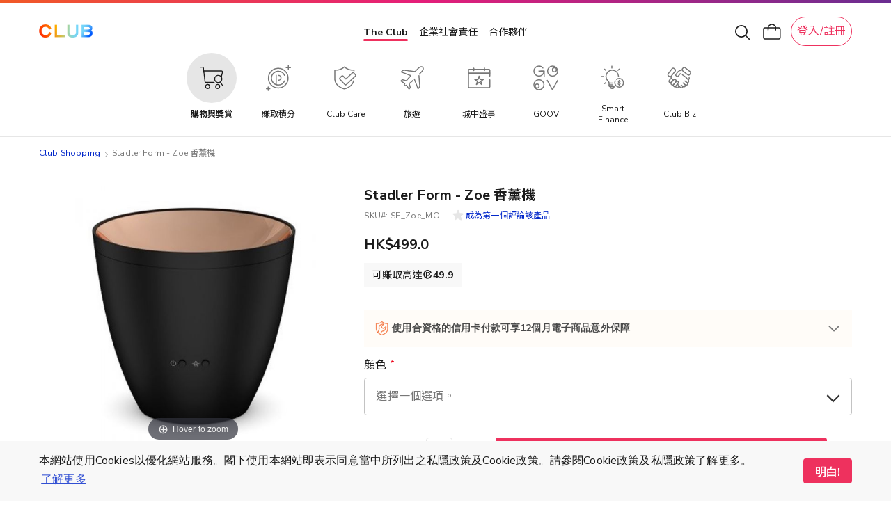

--- FILE ---
content_type: text/css
request_url: https://shop.theclub.com.hk/static/version1762746148/frontend/HKT/standard/zh_Hant_HK/HKT_Account/css/entry-popup.min.css
body_size: 5739
content:
#account-entry-popup *{box-sizing:border-box}#account-entry-popup .grid{display:grid}#account-entry-popup .modal-wrapper{display:none;opacity:0;transition:opacity .3s ease-in-out;background:rgba(233,233,233,.95);position:fixed;top:0;right:0;bottom:0;left:0;z-index:30;-webkit-transform:translateZ(3px)}#account-entry-popup .modal-wrapper .modal{position:absolute;top:50%;left:20px;right:20px;-ms-transform:translateY(-50%);transform:translateY(-50%);padding-top:25px}#account-entry-popup .modal-wrapper .modal .close-btn{position:absolute;right:-10px;top:-20px;cursor:pointer;display:inline-block;background:url("[data-uri]") no-repeat center;background-size:16px 16px;width:32px;height:32px;background-color:#fff;border-radius:100px;box-shadow:0px 2px 15px rgba(0,0,0,.1)}#account-entry-popup .modal-wrapper .modal .close-btn:after{content:none}#account-entry-popup .modal-wrapper .modal .close-btn:before{content:none}#account-entry-popup .modal-wrapper .modal .modal-inner-wrapper{overflow:auto;max-height:calc(100vh - 150px);box-shadow:0 2px 15px -1px rgba(0,0,0,.05);background-color:#f8f8f8}#account-entry-popup .modal-wrapper .modal .modal-inner-wrapper .modal-header{display:block;margin:35px 0 25px;position:relative}#account-entry-popup .modal-wrapper .modal-auth-login .modal-inner-wrapper .modal-content{padding:0}#account-entry-popup .modal-wrapper .modal .modal-inner-wrapper .modal-header .title{font-family:Raleway,Roboto,"Noto Sans TC","Microsoft JhengHei","Heiti TC",sans-serif;text-align:center;display:block;font-size:20px;line-height:34px;padding:0 47px;text-transform:none;letter-spacing:1.52px;font-weight:700;color:#000}@media(max-width:650px){#account-entry-popup .modal-wrapper .modal .modal-inner-wrapper .modal-header .title{padding:0 80px}}#account-entry-popup .modal-wrapper .modal .modal-inner-wrapper .modal-header .club-title{padding:0 !important}#account-entry-popup .modal-wrapper .modal .modal-inner-wrapper .modal-footer{padding:5px 0;text-align:center;font-size:0;border-top:1px solid #979797}#account-entry-popup .modal-wrapper.shown{display:block}#account-entry-popup .modal-wrapper.shown.fade-in{opacity:1}#account-entry-popup .modal-wrapper .modal-content .title{font-size:24px;line-height:32px;font-weight:700}#account-entry-popup .modal-wrapper .modal-content .title.success{color:#48cc82}@media(min-width:768px){#account-entry-popup .modal-wrapper{text-align:center}#account-entry-popup .modal-wrapper .modal{margin:0 auto;max-width:700px}#account-entry-popup .modal-wrapper .modal-auth-login{max-width:600px}#account-entry-popup #entry_on_boarding_container .modal{max-width:800px}}@media screen and (-ms-high-contrast:active)and (min-width:768px),(-ms-high-contrast:none)and (min-width:768px){#account-entry-popup .modal-wrapper .modal{position:relative;left:auto;right:auto;width:calc(100vw - 50px)}}#account-entry-popup .modal-auth .modal{opacity:0;transition:opacity .3s ease-in;display:none}#account-entry-popup .modal-auth .modal.shown{display:inline-block}#account-entry-popup .modal-auth .modal.shown.fade-in{opacity:1}#account-entry-popup .modal-auth .modal .modal-inner-wrapper .modal-content .label,#account-entry-popup .modal .modal-inner-wrapper .modal-content .label{display:inline-block;font-size:13px;line-height:15px;color:#9b9b9b}#account-entry-popup .modal .modal-inner-wrapper .modal-content .auth-providers-wrapper .label{color:#000;font-size:18px;line-height:24px;margin-bottom:10px;font-weight:600}#account-entry-popup .modal .modal-inner-wrapper .modal-content .text{font-size:16px;line-height:22px;font-weight:400;color:#1a1a1a;margin-top:8px;margin-bottom:32px}#account-entry-popup .modal-auth .modal .modal-inner-wrapper .modal-content .hint{font-size:10px;line-height:14px;font-weight:400;color:#9b9b9b}#account-entry-popup .modal-auth .modal .modal-inner-wrapper .modal-content .hint .keyword{font-weight:700}#account-entry-popup .modal-auth .modal .modal-inner-wrapper .modal-content .auth-providers-wrapper{padding:0 20px;text-align:center}#account-entry-popup .modal-auth .modal .modal-inner-wrapper .modal-content .auth-providers-wrapper .auth-providers{font-size:0;margin-top:5px;display:-ms-flexbox;display:flex}.social-login-authentication-channel .auth-providers{font-size:0;margin-top:10px;display:-ms-flexbox;display:flex}#account-entry-popup .modal-auth .modal .modal-inner-wrapper .modal-content .auth-providers-wrapper .auth-providers .auth-provider{display:inline-block;border-radius:9px;background-repeat:no-repeat;background-position:center;background-color:#fff;box-shadow:0 1px 7px 0 rgba(0,0,0,.15)}.social-login-authentication-channel .auth-providers .auth-provider{display:inline-block;border-radius:9px;background-repeat:no-repeat;background-position:center;background-color:#fff;box-shadow:0 1px 7px 0 rgba(0,0,0,.15);cursor:pointer}#account-entry-popup .modal-auth .modal .modal-inner-wrapper .modal-content .auth-providers-wrapper .auth-providers .auth-provider.auth-provider-the-club{background-color:#000;-ms-flex:1;flex:1;background-image:url("../images/icons/Logo-Club-Dark.svg");background-size:125px auto;font-size:0;cursor:pointer;min-width:125px;max-width:80%;height:48px;margin:0 auto 15px}.entry-container .entry-widget .content .auth-providers-wrapper .auth-providers .auth-provider.auth-provider-the-club{background-color:#000;-ms-flex:1;flex:1;background-image:url("../images/icons/Logo-Club-Dark.png");background-size:125px auto;font-size:0;cursor:pointer;min-width:125px;max-width:80%;height:48px;margin:0 auto 15px}.social-login-authentication-channel .auth-providers .auth-provider.auth-provider-the-club{background-color:#000;-ms-flex:1;flex:1;background-image:url("../images/icons/modal-auth-club-by-hkt.png");background-size:95px auto}#account-entry-popup .modal-auth .modal .modal-inner-wrapper .modal-content .auth-providers-wrapper .auth-providers .auth-provider.auth-provider-google,#account-entry-popup .modal-auth .modal .modal-inner-wrapper .modal-content .auth-providers-wrapper .auth-providers .auth-provider.auth-provider-facebook{width:50%;height:48px;cursor:pointer}#account-entry-popup .modal-auth .modal .modal-inner-wrapper .modal-content .auth-providers-wrapper .auth-providers .auth-provider.auth-provider-google .text-google{color:#6d6d6d}#account-entry-popup .modal-auth .modal .modal-inner-wrapper .modal-content .auth-providers-wrapper .auth-providers .auth-provider.auth-provider-google .text-google,#account-entry-popup .modal-auth .modal .modal-inner-wrapper .modal-content .auth-providers-wrapper .auth-providers .auth-provider.auth-provider-facebook .text-facebook{height:22px;font-family:'Roboto';padding-left:12px;font-weight:400;line-height:1.42857143;font-size:18px}@media(max-width:411px){#account-entry-popup .modal-auth .modal .modal-inner-wrapper .modal-content .auth-providers-wrapper .auth-providers .auth-provider.auth-provider-google .text-google,#account-entry-popup .modal-auth .modal .modal-inner-wrapper .modal-content .auth-providers-wrapper .auth-providers .auth-provider.auth-provider-facebook .text-facebook{padding-left:5px}}#account-entry-popup .modal-auth .modal .modal-inner-wrapper .modal-content .auth-providers-wrapper .auth-providers .auth-provider.auth-provider-facebook .text-facebook{color:#1877f2}.social-login-authentication-channel .auth-providers .auth-provider.auth-provider-google,.social-login-authentication-channel .auth-providers .auth-provider.auth-provider-facebook{width:48px;height:48px;margin-left:10px}#account-entry-popup .modal-auth .modal .modal-inner-wrapper .modal-content .auth-providers-wrapper .auth-providers .auth-provider.auth-provider-google{justify-content:center;align-items:center;margin-left:10px;display:-webkit-flex}#account-entry-popup .modal-auth .modal .modal-inner-wrapper .modal-content .auth-providers-wrapper .auth-providers .auth-provider.auth-provider-google .third-party{justify-content:center;align-items:center;display:-webkit-flex}#account-entry-popup .modal-auth .modal .modal-inner-wrapper .modal-content .auth-providers-wrapper .auth-providers .auth-provider.auth-provider-google .third-party .logo-google{background-image:url("../images/icons/modal-auth-google-icon.png");background-size:25px 25px;width:25px;height:25px}.social-login-authentication-channel .auth-providers .auth-provider.auth-provider-google{background-size:25px 25px}#account-entry-popup .modal-auth .modal .modal-inner-wrapper .modal-content .auth-providers-wrapper .auth-providers .auth-provider.auth-provider-facebook{justify-content:center;align-items:center;display:-webkit-flex}#account-entry-popup .modal-auth .modal .modal-inner-wrapper .modal-content .auth-providers-wrapper .auth-providers .auth-provider.auth-provider-facebook .third-party{justify-content:center;align-items:center;display:-webkit-flex}#account-entry-popup .modal-auth .modal .modal-inner-wrapper .modal-content .auth-providers-wrapper .auth-providers .auth-provider.auth-provider-facebook .third-party .logo-facebook{width:25px;height:25px}.social-login-authentication-channel .auth-providers .auth-provider.auth-provider-facebook{background-size:11px 25px}#account-entry-popup .modal-auth .modal .modal-inner-wrapper .modal-content .auth-providers-wrapper .hint{display:block;margin-top:4px;font-size:10px;font-weight:400;color:#9b9b9b;letter-spacing:0;line-height:14px}#account-entry-popup .modal-auth .modal .modal-inner-wrapper .modal-content .auth-providers-wrapper .hint .the-club-point-icon{display:inline-block;background:url("../images/icons/modal-auth-the-club-point-icon.png") no-repeat center;background-size:12px 12px;width:12px;height:12px;vertical-align:top;margin-right:3px}#account-entry-popup .modal-auth .modal .modal-inner-wrapper .modal-content .auth-form-wrapper,#account-entry-popup .modal .modal-inner-wrapper .modal-content .form-wrapper{padding:0 20px;margin-top:15px}#account-entry-popup .modal-auth .modal .modal-inner-wrapper .modal-content .auth-form-wrapper .auth-form,#account-entry-popup .modal .modal-inner-wrapper .modal-content .form-wrapper form{margin-top:5px}#account-entry-popup .modal-auth .modal .modal-inner-wrapper .modal-content .auth-form-wrapper .auth-form .input-field,#account-entry-popup .modal .modal-inner-wrapper .modal-content .form-wrapper form .input-field{display:block;width:100%;border:1px solid #9b9b9b;border-radius:5px;background:#fff;font-size:14px;line-height:16px;padding:15px 20px;color:#111;height:3em}#account-entry-popup .modal-auth .modal .modal-inner-wrapper .modal-content .auth-form-wrapper .auth-form .input-field::-webkit-input-placeholder,#account-entry-popup .modal .modal-inner-wrapper .modal-content .form-wrapper form .input-field::-webkit-input-placeholder{color:#9b9b9b}#account-entry-popup .modal-auth .modal .modal-inner-wrapper .modal-content .auth-form-wrapper .auth-form .input-field:-ms-input-placeholder,#account-entry-popup .modal .modal-inner-wrapper .modal-content .form-wrapper form .input-field::-webkit-input-placeholder{color:#9b9b9b}#account-entry-popup .modal-auth .modal .modal-inner-wrapper .modal-content .auth-form-wrapper .auth-form .input-field::placeholder,#account-entry-popup .modal .modal-inner-wrapper .modal-content .form-wrapper form .input-field::placeholder{color:#9b9b9b}#account-entry-popup .modal-auth .modal .modal-inner-wrapper .modal-content .auth-form-wrapper .auth-form .input-field+.input-field,#account-entry-popup .modal .modal-inner-wrapper .modal-content .form-wrapper form .input-field+.input-field,#account-entry-popup .modal-auth .modal .modal-inner-wrapper .modal-content .auth-form-wrapper .auth-form .input-section+.input-field,#account-entry-popup .modal-auth .modal .modal-inner-wrapper .modal-content .auth-form-wrapper .auth-form .error-message+.input-field,#account-entry-popup .modal-auth .modal .modal-inner-wrapper .modal-content .auth-form-wrapper .auth-form .division-line+.input-field{margin-top:10px}#account-entry-popup .modal-auth .modal .modal-inner-wrapper .modal-content .auth-form-wrapper .auth-form .input-field.has-error,#account-entry-popup .modal .modal-inner-wrapper .modal-content .form-wrapper form .input-field.has-error{border-color:#e60c0c;color:#e60c0c}#account-entry-popup .modal-auth .modal .modal-inner-wrapper .modal-content .auth-form-wrapper .auth-form .password-requirement,#account-entry-popup .modal .modal-inner-wrapper .modal-content .form-wrapper form .password-requirement,#account-entry-popup .modal .modal-inner-wrapper .modal-content form .error-message,#account-entry-popup .modal .modal-inner-wrapper .modal-content .error-message{font-size:14px;line-height:17px;color:#6d6d6d;margin-top:10px}#account-entry-popup .modal .modal-inner-wrapper .modal-content .form-wrapper form .password-requirement{margin-bottom:20px}#account-entry-popup .modal-auth .modal .modal-inner-wrapper .modal-content .auth-form-wrapper .auth-form .password-requirement.has-error,#account-entry-popup .modal .modal-inner-wrapper .modal-content .form-wrapper form .password-requirement.has-error,#account-entry-popup .modal .modal-inner-wrapper .modal-content form .error-message.has-error,#account-entry-popup .modal .modal-inner-wrapper .modal-content .error-message.has-error{color:#e60c0c}#account-entry-popup .modal-auth .modal .modal-inner-wrapper .modal-content .auth-form-wrapper .auth-form .input-checkbox{display:inline-block;width:100%;margin-top:10px;font-size:14px;line-height:20px;padding-left:22px;position:relative}#account-entry-popup .modal-auth .modal .modal-inner-wrapper .modal-content .auth-form-wrapper .auth-form .error-message.message-t-n-c{padding-left:22px}#account-entry-popup .modal-auth .modal .modal-inner-wrapper .modal-content .auth-form-wrapper .auth-form .input-checkbox .terms-link{text-decoration:none;color:#ec446c;font-weight:700}#account-entry-popup .modal-auth .modal .modal-inner-wrapper .modal-content .auth-form-wrapper .auth-form .input-checkbox+.input-checkbox{margin-top:10px}#account-entry-popup .modal-auth .modal .modal-inner-wrapper .modal-content .auth-form-wrapper .auth-form .submit-btn,#account-entry-popup .modal .modal-inner-wrapper .modal-content .form-wrapper form .submit-btn{-webkit-appearance:none;-moz-appearance:none;appearance:none;display:block;width:100%;padding:13px 10px;border-radius:5px;border:none;background-color:#eb1b76;color:#fff;font-size:14px;line-height:18px;font-weight:700;cursor:pointer;outline:none;transition:background-color .2s ease-in-out;margin-top:20px}#account-entry-popup .modal .modal-inner-wrapper .modal-content .form-wrapper form .submit-btn.dim,#account-entry-popup .modal-auth .modal .modal-inner-wrapper .modal-content .auth-form-wrapper .auth-form .submit-btn.dim{background:grey;color:#bbb;pointer-events:none;cursor:none}#account-entry-popup .account-conf-btn{-webkit-appearance:none;-moz-appearance:none;appearance:none;display:inline-block;width:20%;margin-top:30px;padding:15px 10px;border-radius:5px;border:none;background:#48cc82;color:#fff;font-size:15px;line-height:17px;font-weight:700;cursor:pointer;margin-bottom:15px}#account-entry-popup #board_account_confirmation,#account-entry-popup #board_account_has_linkage{z-index:50}#account-entry-popup #board_account_has_linkage .account-conf-close{color:#33f;text-decoration:underline;cursor:pointer}#account-entry-popup #board_account_has_linkage .account-conf-close.highlight{-webkit-appearance:none;-moz-appearance:none;appearance:none;display:inline-block;padding:9px 24px;border-radius:4px;border:none;background:#ee315e;color:#fff;font-size:16px;line-height:22px;font-weight:700;cursor:pointer;text-decoration:none}#account-entry-popup #board_account_has_linkage .account-conf-close.highlight.dim{background:grey;pointer-events:none;cursor:not-allowed}#account-entry-popup .modal .modal-inner-wrapper .modal-content .form-wrapper form .submit-btn.account-conf-btn{width:10%}#account-entry-popup .modal-auth .modal .modal-inner-wrapper .modal-content .auth-form-wrapper .forget-password-link-wrapper{text-align:center;margin-top:10px}#account-entry-popup .modal-auth .modal .modal-inner-wrapper .modal-content .auth-form-wrapper .forget-password-link-wrapper .forget-password-link{display:inline-block;text-decoration:none;color:#4a90e2;font-size:13px;font-weight:600;line-height:18px}.entry-container .entry-widget .footer .modal-footer-club-div-top .label{font-size:18px;line-height:16px;font-weight:700;vertical-align:middle;margin:5px 8px;color:#000}.entry-container .entry-widget .footer .modal-footer-club-div-top{margin-top:20px}.entry-container .entry-widget .footer .modal-footer-club-div-bottom{margin:10px auto 13px}.entry-container .entry-widget .footer .modal-footer-club-div-bottom .switch-btn{color:#000;font-size:19px;line-height:15px;font-weight:600;vertical-align:middle;margin:5px 8px;padding:14px 40px 14px;display:inline-block;border-radius:6px;cursor:pointer;box-shadow:#ccc 0px 0px 7px 0px;border:0;width:80%}.entry-container .entry-widget .footer .switch-btn{color:#3d8aeb;border:1px solid #3d8aeb;font-size:12px;line-height:15px;font-weight:600;vertical-align:middle;margin:5px 8px;padding:7px 16px 6px;display:inline-block;border-radius:15px;cursor:pointer}#account-entry-popup .modal-auth .modal .modal-inner-wrapper .modal-footer{margin-top:10px}#account-entry-popup .modal-auth .modal .modal-inner-wrapper .modal-footer .modal-footer-club-div-top .label{font-size:18px;line-height:16px;font-weight:700;vertical-align:middle;margin:5px 8px;color:#000}#account-entry-popup .modal-auth .modal .modal-inner-wrapper .modal-footer .label{font-size:13px;line-height:16px;font-weight:600;vertical-align:middle;margin:5px 8px;color:#9b9b9b}#account-entry-popup .modal-auth .modal .modal-inner-wrapper .modal-footer .modal-footer-club-div-top{margin-top:20px}#account-entry-popup .modal-auth .modal .modal-inner-wrapper .modal-footer .modal-footer-club-div-bottom{margin:10px auto 13px}#account-entry-popup .modal-auth .modal .modal-inner-wrapper .modal-footer .modal-footer-club-div-bottom .switch-btn{color:#000;font-size:19px;line-height:15px;font-weight:600;vertical-align:middle;margin:5px 8px;padding:14px 40px 14px;display:inline-block;border-radius:6px;cursor:pointer;box-shadow:#ccc 0px 0px 7px 0px;border:0;width:80%}#account-entry-popup .modal-auth .modal .modal-inner-wrapper .modal-footer .switch-btn{color:#3d8aeb;border:1px solid #3d8aeb;font-size:12px;line-height:15px;font-weight:600;vertical-align:middle;margin:5px 8px;padding:7px 16px 6px;display:inline-block;border-radius:15px;cursor:pointer}#account-entry-popup .modal-wrapper.modal-board{text-align:center}#account-entry-popup .modal-wrapper .modal-content .tnc-link{color:red}@media(min-width:576px){#account-entry-popup .modal-auth .modal .modal-inner-wrapper .modal-content .auth-providers-wrapper .auth-providers .auth-provider.auth-provider-the-club{-ms-flex:1;flex:1;background-size:198px auto}#account-entry-popup .modal-auth .modal .modal-inner-wrapper .modal-content .auth-providers-wrapper .auth-providers .auth-provider.auth-provider-google,#account-entry-popup .modal-auth .modal .modal-inner-wrapper .modal-content .auth-providers-wrapper .auth-providers .auth-provider.auth-provider-facebook{-ms-flex:1;flex:1}.social-login-authentication-channel .auth-providers .auth-provider.auth-provider-google,.social-login-authentication-channel .auth-providers .auth-provider.auth-provider-facebook{-ms-flex:1;flex:1}#account-entry-popup .modal-auth .modal .modal-inner-wrapper .modal-content .auth-providers-wrapper .auth-provider{font-size:18px;font-weight:800;text-align:center;padding:14px 20px}.social-login-authentication-channel .auth-providers .auth-provider{font-size:16px;font-weight:800;text-transform:uppercase;text-align:center;padding:18px 20px 17px 45px}#account-entry-popup .modal-auth .modal .modal-inner-wrapper .modal-content .auth-providers-wrapper .auth-provider.auth-provider-google,#account-entry-popup .modal-auth .modal .modal-inner-wrapper .modal-content .auth-providers-wrapper .auth-provider.auth-provider-facebook{background-position-x:20px}.social-login-authentication-channel .auth-providers .auth-provider.auth-provider-google,.social-login-authentication-channel .auth-providers .auth-provider.auth-provider-facebook{background-position-x:20px}#account-entry-popup .modal-auth .modal .modal-inner-wrapper .modal-content .auth-providers-wrapper .auth-provider.auth-provider-google{color:#6d6d6d}#account-entry-popup .modal-auth .modal .modal-inner-wrapper .modal-content .auth-providers-wrapper .auth-provider.auth-provider-facebook{color:#5e7fc6}.social-login-authentication-channel .auth-providers .auth-provider.auth-provider-google{color:#6d6d6d}.social-login-authentication-channel .auth-providers .auth-provider.auth-provider-facebook{color:#5e7fc6}}@media(min-width:768px){#account-entry-popup .modal-auth .modal,#account-entry-popup .modal .form-wrapper{text-align:left}#account-entry-popup .modal-auth .modal .modal-inner-wrapper .modal-header-pic{width:600px;margin:0 auto}.entry-container .entry-widget .modal-header-pic{width:600px;margin:0 auto;height:250px}#account-entry-popup .modal-auth .modal .modal-inner-wrapper .modal-back-btn{position:absolute;float:left;left:55px;cursor:pointer;top:50%;transform:translate(-50%,-50%)}#account-entry-popup .modal-auth .modal .modal-inner-wrapper .modal-back-btn .switch-btn{background-image:url("../images/icons/icon-arrow-back.svg");width:25px;height:25px;position:absolute;cursor:pointer;top:50%;transform:translate(-50%,-50%)}#account-entry-popup .modal-auth .modal .modal-inner-wrapper .modal-header{margin-top:30px;margin-bottom:10px}#account-entry-popup .modal-auth .modal .modal-inner-wrapper .modal-header .title{padding:0 30px;font-size:24px;line-height:30px;letter-spacing:1.3px}#account-entry-popup .modal-auth .modal .modal-inner-wrapper .modal-content .auth-providers-wrapper,#account-entry-popup .modal-auth .modal .modal-inner-wrapper .modal-content .auth-form-wrapper,#account-entry-popup .modal .modal-inner-wrapper .modal-content .form-wrapper{padding-left:30px;padding-right:30px}#account-entry-popup .modal-auth .modal-auth-login .modal-inner-wrapper .modal-content .auth-providers-wrapper{padding:0}#account-entry-popup .modal-auth .modal .modal-inner-wrapper .modal-content .auth-form-wrapper .auth-form .input-field+.input-field,#account-entry-popup .modal-auth .modal .modal-inner-wrapper .modal-content .auth-form-wrapper .auth-form .input-section+.input-field,#account-entry-popup .modal-auth .modal .modal-inner-wrapper .modal-content .auth-form-wrapper .auth-form .error-message+.input-field,#account-entry-popup .modal-auth .modal .modal-inner-wrapper .modal-content .auth-form-wrapper .auth-form .division-line+.input-field{margin-top:15px}#account-entry-popup .modal-auth .modal .modal-inner-wrapper .modal-content .auth-form-wrapper .auth-form .first-name-container,#account-entry-popup .modal-auth .modal .modal-inner-wrapper .modal-content .auth-form-wrapper .auth-form .last-name-container{display:inline-block;width:48%}#account-entry-popup .modal-auth .modal .modal-inner-wrapper .modal-content .auth-form-wrapper .auth-form .first-name-container{float:left}#account-entry-popup .modal-auth .modal .modal-inner-wrapper .modal-content .auth-form-wrapper .auth-form .last-name-container{float:right;margin-top:0}#account-entry-popup .modal-auth .modal .modal-inner-wrapper .modal-content .auth-form-wrapper .auth-form .division-line{clear:both}#account-entry-popup .modal-auth .modal .modal-inner-wrapper .modal-content .auth-form-wrapper .auth-form .submit-btn,#account-entry-popup .modal .modal-inner-wrapper .modal-content .form-wrapper form .submit-btn{margin-top:20px}#account-entry-popup .account-conf-btn{margin-top:40px}}#account-entry-popup .modal-sign-up-success .modal .modal-inner-wrapper .modal-content{text-align:center;padding:50px 15px 60px}#account-entry-popup .modal-sign-up-success .modal .modal-inner-wrapper .modal-content .sign-up-success-illustration{max-width:300px;width:70%;margin:auto}#account-entry-popup .modal-sign-up-success .modal .modal-inner-wrapper .modal-content .title{margin:50px 0 15px;font-size:24px;line-height:22px;font-weight:600;letter-spacing:.97px;color:#48cc82}#account-entry-popup .modal-sign-up-success .modal .modal-inner-wrapper .modal-content .message{font-size:24px;letter-spacing:.2px;color:#4a4a4a}#account-entry-popup .modal-sign-up-success .modal .modal-inner-wrapper .modal-content .shop-btn{margin-top:60px;display:inline-block;font-size:14px;line-height:18px;color:#4a4a4a;border:1px solid #4a4a4a;text-decoration:none;padding:10px 45px}@media(min-width:768px){#account-entry-popup .modal-sign-up-success .modal .modal-inner-wrapper .modal-content{padding:50px 55px 60px}}#account-entry-popup .modal-on-boarding .next-step-btn{width:36px;height:36px;background:url("../images/icons/modal-on-boaring-next-step-icon.png") no-repeat center;background-size:36px 36px;position:absolute;top:25px;right:15px;cursor:pointer;z-index:5}#account-entry-popup .modal-on-boarding .modal{padding:0;white-space:nowrap;overflow:visible;padding-bottom:35px;font-size:0}#account-entry-popup .modal-on-boarding .modal .modal-inner-wrapper{display:inline-block;vertical-align:middle;width:100%;white-space:normal;overflow-y:auto;max-height:calc(100vh - 30px);transition:left .3s ease-in-out,opacity .3s ease-in-out}#account-entry-popup .modal-on-boarding .modal .modal-inner-wrapper.modal-on-boarding-theclub-point,#account-entry-popup .modal-on-boarding .modal .modal-inner-wrapper.modal-on-boarding-select-interests{position:relative;left:0}#account-entry-popup .modal-on-boarding .modal .modal-inner-wrapper.modal-on-boarding-select-interests .modal-content .title{margin-top:0}#account-entry-popup .modal-on-boarding .modal .modal-inner-wrapper .modal-content{text-align:center;padding:50px 50px 30px}#account-entry-popup .modal-on-boarding .modal .modal-inner-wrapper .modal-content .on-boarding-illustration{max-width:350px;width:100%;margin:auto}#account-entry-popup .modal-on-boarding .modal .modal-inner-wrapper .modal-content .title{font-size:24px;line-height:28px;letter-spacing:1.3px;font-weight:700;color:#4a4a4a;margin:40px 0 25px;text-transform:uppercase}#account-entry-popup .modal-on-boarding .modal .modal-inner-wrapper .modal-content .message{font-size:14px;line-height:20px;letter-spacing:.2px;color:#4a4a4a}#account-entry-popup .modal-on-boarding .modal .modal-inner-wrapper .modal-content .link-to-the-club-account-btn,#account-entry-popup .modal-on-boarding .modal .modal-inner-wrapper .modal-content .done-btn{margin-top:60px;display:inline-block;font-size:14px;line-height:18px;color:#4a4a4a;border:1px solid #4a4a4a;text-decoration:none;padding:10px 45px}#account-entry-popup .modal-on-boarding .modal .modal-inner-wrapper .modal-content .btn-container{margin-top:16px}#account-entry-popup .modal-on-boarding .modal .modal-inner-wrapper .modal-content .btn-small{font-size:12px;cursor:pointer}#account-entry-popup .modal-on-boarding .modal .modal-inner-wrapper .modal-content .interests{background:#f1f1f1;border-radius:10px;padding:8px;grid-gap:5px;margin:25px -40px 0}#account-entry-popup .modal-on-boarding .modal .modal-inner-wrapper .modal-content .interests .interest{text-align:center;border-radius:5px;padding:10px 15px;cursor:pointer;position:relative;overflow:hidden}#account-entry-popup .modal-on-boarding .modal .modal-inner-wrapper .modal-content .interests .interest .darken-overlay{background:rgba(0,0,0,.3);transition:opacity .3s ease-in-out;opacity:0;position:absolute;top:0;left:0;right:0;bottom:0}#account-entry-popup .modal-on-boarding .modal .modal-inner-wrapper .modal-content .interests .interest.selected .darken-overlay{opacity:1}#account-entry-popup .modal-on-boarding .modal .modal-inner-wrapper .modal-content .interests .interest .icon{width:48px;height:48px;min-height:48px;display:block;margin:auto}#account-entry-popup .modal-on-boarding .modal .modal-inner-wrapper .modal-content .interests .interest .interest-title{display:block;color:#fff;font-size:14px;font-weight:800;letter-spacing:1.15px;line-height:20px;text-transform:uppercase;margin-top:10px}#account-entry-popup .modal-on-boarding .modal .indicators{display:inline-block;position:absolute;bottom:0;left:50%;-ms-transform:translateX(-50%);transform:translateX(-50%);padding:0 5px 15px;font-size:0;white-space:nowrap}#account-entry-popup .modal-on-boarding .modal .indicators .indicator{display:inline-block;width:12px;height:12px;background-color:rgba(0,0,0,.4);border-radius:50%;transition:background-color .3s ease-in-out;cursor:pointer}#account-entry-popup .modal-on-boarding .modal .indicators .indicator.selected{background-color:#000}#account-entry-popup .modal-on-boarding .modal .indicators .indicator+.indicator{margin-left:5px}@media (min-width:0){.grid.grid-xs-2{grid-template-columns:repeat(2,1fr)}}@media(min-width:576px){.grid.grid-sm-3{grid-template-columns:repeat(3,1fr)}#account-entry-popup .modal-on-boarding .modal{padding-bottom:40px}#account-entry-popup .modal-on-boarding .modal .modal-inner-wrapper .modal-content .interests{padding:12px;grid-gap:10px;margin:25px -35px 0}}@media(min-width:0)and (max-width:767px){#account-entry-popup .modal-on-boarding{background:#fff}#account-entry-popup .modal-on-boarding .next-step-btn{transition:right .3s ease-in-out}#account-entry-popup .modal-on-boarding.select-interests-shown .next-step-btn{right:calc(100% + 15px)}#account-entry-popup .modal-on-boarding .modal{left:0;right:0}#account-entry-popup .modal-on-boarding .modal .modal-inner-wrapper{box-shadow:none}#account-entry-popup .modal-auth .modal .modal-inner-wrapper .modal-content .auth-form-wrapper .auth-form .last-name-container{margin-top:10px}}@media(min-width:768px){#account-entry-popup .modal-on-boarding .modal{padding-top:10px;padding-bottom:50px}#account-entry-popup .modal-on-boarding .modal .next-step-btn{right:35px;top:50%;-ms-transform:translateY(-50%);transform:translateY(-50%)}#account-entry-popup .modal-on-boarding .modal .modal-inner-wrapper{max-height:calc(100vh - 60px)}#account-entry-popup .modal-on-boarding .modal .modal-inner-wrapper .modal-content{padding:45px 75px}#account-entry-popup .modal-on-boarding .modal .modal-inner-wrapper .modal-content .title{margin:35px 0 15px}#account-entry-popup .modal-on-boarding .modal .modal-inner-wrapper .modal-content .interests .interest{text-align:left;display:-ms-inline-flexbox;display:inline-flex}#account-entry-popup .modal-on-boarding .modal .modal-inner-wrapper .modal-content .interests .interest .icon{display:inline-block;margin-right:12px;vertical-align:middle}#account-entry-popup .modal-on-boarding .modal .modal-inner-wrapper .modal-content .interests .interest .interest-title{display:inline-block;width:calc(100% - 60px);vertical-align:middle;margin:auto}#account-entry-popup .modal-on-boarding .modal .indicators{padding-bottom:20px}}@media (min-width:992px){.hidden-xl{display:none !important}}@media (max-width:575px) and (min-width:0){.hidden-xs{display:none !important}}@media screen and (-ms-high-contrast:active),(-ms-high-contrast:none){#account-entry-popup .modal-on-boarding .modal .modal-inner-wrapper.modal-on-boarding-select-interests .modal-content .interests{padding:6px}#account-entry-popup .modal-on-boarding .modal .modal-inner-wrapper.modal-on-boarding-select-interests .modal-content .interests .interest{border:4px solid transparent;background-clip:padding-box;border-radius:10px}#account-entry-popup .modal-on-boarding .modal .modal-inner-wrapper.modal-on-boarding-select-interests .modal-content .interests .interest .interest-title,#account-entry-popup .modal-on-boarding .modal .modal-inner-wrapper.modal-on-boarding-select-interests .modal-content .interests .interest .icon{-ms-flex-item-align:center;align-self:center}}@media (max-width:768px){#account-entry-popup .modal-auth .modal .modal-inner-wrapper .modal-header-pic{max-width:100%;margin:0 auto}.entry-container .entry-widget .modal-header-pic{max-width:100%;margin:0 auto}#account-entry-popup .modal-auth .modal .modal-inner-wrapper .modal-back-btn{float:left;left:48px;cursor:pointer;position:absolute;top:50%;transform:translate(-50%,-50%)}#account-entry-popup .modal-auth .modal .modal-inner-wrapper .modal-back-btn .switch-btn{background-image:url("../images/icons/icon-arrow-back.svg");width:25px;height:25px;position:absolute;top:50%;transform:translate(-50%,-50%)}#account-entry-popup .modal-wrapper .modal .modal-inner-wrapper .modal-header{margin:20px 0 15px}#account-entry-popup .account-conf-btn{width:36%;margin-top:15px}#account-entry-popup .modal-wrapper .modal-auth-login .modal-inner-wrapper .modal-header .title{font-size:24px}#account-entry-popup .modal-auth .modal .modal-inner-wrapper .modal-footer .modal-footer-club-div-bottom .switch-btn{line-height:22px;padding:10px 40px 10px;margin:0;width:100%}#account-entry-popup .modal-auth .modal-auth-login .modal-inner-wrapper .modal-content .auth-providers-wrapper{padding:0}#account-entry-popup .modal-auth .modal-auth-login .modal-inner-wrapper .modal-content .auth-providers-wrapper .auth-providers .auth-provider.auth-provider-the-club{background-size:180px auto;max-width:90%}#account-entry-popup .modal-auth .modal .modal-inner-wrapper .modal-footer .modal-footer-club-div-bottom .switch-btn{width:90%}}@media screen and (max-width:575px){#account-entry-popup .modal-wrapper .modal-content .title{font-size:20px;line-height:26px}#account-entry-popup .modal-wrapper .modal-content .text.tnc-text{margin-bottom:24px}#account-entry-popup #board_account_has_linkage .account-conf-close.highlight{width:100%;padding:13px 24px}}.entry-container .entry-widget,.entry-container .entry-widget .footer{padding:0}.entry-container .entry-widget .header .title{color:#000}#account-entry-popup .account-sso-login-conf-btn{-webkit-appearance:none;-moz-appearance:none;appearance:none;display:inline-block;width:100%;margin:10px 0;padding:15px 10px;border-radius:5px;border:none;background:#ee1c77;color:#fff;font-size:15px;line-height:17px;font-weight:700;cursor:pointer;text-align:center;text-decoration:none}#account-entry-popup .modal-wrapper.modal-sso-login .modal .modal-inner-wrapper .modal-header{margin-top:0}#account-entry-popup .modal-wrapper.modal-sso-login .modal-content{margin-bottom:20px;color:#1a1a1a}#account-entry-popup .modal-wrapper.modal-sso-login form label{font-size:14px;color:#1a1a1a;font-weight:400}#account-entry-popup .modal-wrapper.modal-sso-login form{margin-top:10px}#account-entry-popup .modal-wrapper.modal-sso-login .modal .modal-inner-wrapper .modal-content{padding:0 50px;text-align:left}#account-entry-popup .modal-wrapper.modal-sso-login .modal-content .title{margin:30px 0 10px;font-weight:800;letter-spacing:unset;font-size:24px;color:#1a1a1a;line-height:unset}#account-entry-popup .modal-wrapper.modal-sso-login .modal-content .second-title{padding:0;margin:10px 0;font-size:18px;font-weight:400}#account-entry-popup .modal-wrapper.modal-sso-login .modal-content .text{padding:0;margin:10px 0;font-size:18px;line-height:20px;font-weight:400;color:#1a1a1a}#account-entry-popup #clubshppoing_login_with_paired .modal-content .text{font-size:14px}#account-entry-popup #clubshppoing_login_with_paired .modal-content .info .label{font-size:14px;font-weight:400}#account-entry-popup #clubshppoing_login_with_paired .modal-content .info .text{font-size:18px;font-weight:400}#account-entry-popup .modal-wrapper.modal-sso-login .modal-content .pair-text{font-size:14px;text-align:center;color:#979797;font-weight:400}#account-entry-popup .modal-wrapper.modal-sso-login .modal-content .pair-text a{color:#4a90e2}#account-entry-popup .modal-wrapper.modal-sso-login .modal-content .confirm-message{font-size:13px;color:red;margin-bottom:10px}#account-entry-popup .modal-wrapper.modal-sso-login .modal-content form .account-sso-login-conf-btn.dim{background:grey;color:#bbb;pointer-events:none;cursor:none}#account-entry-popup .modal-wrapper.modal-sso-login .modal-content .info{font-weight:600;font-size:13px;line-height:20px;width:100%;text-align:center;color:#777;padding:20px 0;background-color:#fff}#account-entry-popup .modal-wrapper.modal-sso-login .modal-content .info div{margin-top:20px}#account-entry-popup .modal-wrapper.modal-sso-login form label input[type=checkbox]{opacity:0}#account-entry-popup #clubshppoing_login_with_paired .modal-content .info img{width:40%}@media (max-width:768px){#account-entry-popup #clubshppoing_login_with_paired .modal-content .info img{width:60%}}#account-entry-popup .modal-wrapper.modal-sso-login form label{position:relative}#account-entry-popup .modal-wrapper.modal-sso-login form label .checkbox-text{padding-left:2px}#account-entry-popup .modal-wrapper.modal-sso-login form label .checkbox-checkmark{display:block;top:2px;position:absolute;height:1.25em;width:1.25em;border-radius:.15em;background-color:#fff}#account-entry-popup .modal-wrapper.modal-sso-login form label input:checked~.checkbox-checkmark{background-color:#eb1e76}#account-entry-popup .modal-wrapper.modal-sso-login form label input:checked~.checkbox-checkmark:after{display:block}#account-entry-popup .modal-wrapper.modal-sso-login form label .checkbox-checkmark:after{display:none;position:absolute;content:"";left:5px;top:1px;width:4px;height:8px;border:solid #fff;border-width:0 3px 3px 0;transform:rotate(45deg)}

--- FILE ---
content_type: text/css
request_url: https://shop.theclub.com.hk/static/version1762746148/frontend/HKT/standard/zh_Hant_HK/Magefan_YouTubeWidget/css/youtubewidget.min.css
body_size: 358
content:
.mf-ytw-wrapper{display:inline-block}.mf-ytw-youtube{background-color:#000;margin-bottom:30px;position:relative;overflow:hidden;cursor:pointer;width:100%}.mf-ytw-youtube .mf-ytw-play-button{width:90px;height:60px;background-color:#333;box-shadow:0 0 30px rgba(0,0,0,.6);z-index:1;opacity:.8;border-radius:6px}.mf-ytw-youtube .mf-ytw-play-button:before{content:"";border-style:solid;border-width:15px 0 15px 26px;border-color:transparent transparent transparent #fff}.mf-ytw-youtube .mf-ytw-play-button{cursor:pointer}.mf-ytw-youtube iframe,.mf-ytw-youtube .mf-ytw-play-button,.mf-ytw-youtube .mf-ytw-play-button:before{position:absolute}.mf-ytw-youtube .mf-ytw-play-button,.mf-ytw-youtube .mf-ytw-play-button:before{top:50%;left:50%;transform:translate3d(-50%,-50%,0)}.mf-ytw-youtube iframe{height:100%;width:100%;top:0;left:0}.modal-popup.mf-ytw-youtube-popup .modal-inner-wrap{background:0 0;box-shadow:none}.modal-popup.mf-ytw-youtube-popup .modal-header,.modal-popup.mf-ytw-youtube-popup .modal-footer{padding-left:0;padding-right:0}.modal-popup.mf-ytw-youtube-popup .action-close{margin-right:-15px;display:block}.modal-popup.mf-ytw-youtube-popup .action-close:before{color:#000;font-size:18px;line-height:18px}.modal-popup.mf-ytw-youtube-popup .modal-inner-wrap{width:75%!important}@media (max-width:1023px){.modal-popup.mf-ytw-youtube-popup .modal-inner-wrap{width:95%!important}}

--- FILE ---
content_type: application/javascript
request_url: https://shop.theclub.com.hk/static/version1762746148/frontend/HKT/standard/zh_Hant_HK/HKT_Product/js/club_protection.min.js
body_size: 162
content:
define(['jquery',],function($){'use strict';$(document).on('click','#product-club-protection-option-list a:not([target])',function(e){let href=$.attr(this,'href');if(href!==undefined&&href.substr(0,1)=='#'){e.preventDefault();var bufferTop=0;bufferTop+=$('header.page-header').outerHeight();if($(window).width()>=768){bufferTop-=35;}
let tabContainer=$(href);if(tabContainer.length>0){$('html, body').animate({scrollTop:tabContainer.offset().top-bufferTop},500);}}});});

--- FILE ---
content_type: image/svg+xml
request_url: https://shop.theclub.com.hk/static/version1762746148/frontend/HKT/standard/zh_Hant_HK/HKT_Product/css/icon-arrow-left-white.svg
body_size: 107
content:
<svg width="16" height="16" viewBox="-3 0 24 17" fill="none" xmlns="http://www.w3.org/2000/svg">
    <path d="M11.0723 12.8557L6.50084 8.28432L11.0723 3.71289" stroke="white" stroke-width="1.5" stroke-linecap="round"
          stroke-linejoin="round"/>
</svg>


--- FILE ---
content_type: image/svg+xml
request_url: https://shop.theclub.com.hk/static/version1762746148/frontend/HKT/standard/zh_Hant_HK/images/icons/breadcrumb-separator-icon.svg
body_size: 353
content:
<svg width="5" height="8" viewBox="0 0 5 8" fill="none" xmlns="http://www.w3.org/2000/svg">
<path fill-rule="evenodd" clip-rule="evenodd" d="M0.600586 7.24345C0.701516 7.34124 0.862614 7.3387 0.960408 7.23777L4.08464 4.01337C4.18026 3.91468 4.18026 3.75791 4.08464 3.65922L0.960408 0.434814C0.862614 0.333884 0.701516 0.331342 0.600586 0.429136C0.499656 0.526931 0.497114 0.688029 0.594908 0.788958L3.54757 3.83629L0.594908 6.88363C0.497114 6.98456 0.499656 7.14566 0.600586 7.24345Z" fill="#777777"/>
</svg>


--- FILE ---
content_type: image/svg+xml
request_url: https://shop.theclub.com.hk/static/version1762746148/frontend/HKT/standard/zh_Hant_HK/HKT_Distribution/img/icon-arrow-down.svg
body_size: 433
content:
<svg width="28" height="29" viewBox="0 0 28 29" fill="none" xmlns="http://www.w3.org/2000/svg">
<path d="M13.9834 21.1221C14.2734 21.1221 14.542 20.9932 14.7461 20.7783L22.5664 12.7754C22.7598 12.582 22.8672 12.335 22.8672 12.0557C22.8672 11.4756 22.4268 11.0352 21.8467 11.0352C21.5781 11.0352 21.3096 11.1426 21.1162 11.3359L13.9834 18.6406L6.83984 11.3359C6.64648 11.1426 6.39941 11.0352 6.10938 11.0352C5.54004 11.0352 5.08887 11.4756 5.08887 12.0557C5.08887 12.335 5.19629 12.582 5.38965 12.7754L13.21 20.7783C13.4355 21.0039 13.6826 21.1221 13.9834 21.1221Z" fill="#777777"/>
</svg>


--- FILE ---
content_type: application/javascript
request_url: https://shop.theclub.com.hk/static/version1762746148/frontend/HKT/standard/zh_Hant_HK/HKT_Account/js/popup-base.min.js
body_size: 1092
content:
define(['jquery','Magento_Customer/js/customer-data','mage/translate','jquery-ui-modules/widget'],function(jQuery,customerData,$t){'use strict';jQuery.widget('hkt.popupbase',{options:{loginMethod:'',currentLoginMethod:'',currentClubMemberId:'',isLinkedTheClub:false,confirm:false,hasTheClubVerified:false,isVendorSuperUser:false,formSelector:'',confirmMsgSelector:'',},initModal:function(){var context=this;var $mainContent=jQuery('#maincontent');$mainContent.css('z-index',29);if(!context.element.hasClass('shown')){context.element.addClass('shown');}
if(!context.element.hasClass('fade-in')){setTimeout(function(){context.element.addClass('fade-in');},0);}},removeModal:function(){var context=this;var $mainContent=jQuery('#maincontent');$mainContent.css('z-index','');if(context.element.hasClass('fade-in')){context.element.removeClass('fade-in');}
if(context.element.hasClass('shown')){setTimeout(function(){context.element.removeClass('shown');},300);}},boardAccountLoginCallback:function(){var context=this;var $authWidget=jQuery('#entry_popup_auth');if($authWidget.entrypopup){$authWidget.entrypopup('removeModal');}
context.initModal();},waitForCustomerReady:function(){var self=this;var customer=customerData.get('customer');setTimeout(function(){var cData=customer();if(Object.keys(cData).length>0){if(cData['logged_in']){self.options.confirm=cData['confirm'];self.options.currentClubMemberId=cData['club_member_id'];self.options.isLinkedTheClub=cData['logged_in_the_club'];self.options.hasTheClubVerified=cData['has_the_club_verified'];self.options.isVendorSuperUser=cData['is_vendor_super_user'];self.options.isVendor=cData['is_vendor'];self.options.currentLoginMethod=jQuery.cookie('_LoginMethod');self.checkPopup();self.checkCobrandCardConsent();}}else{self.waitForCustomerReady();}},200);},customerConfirm:function(){var self=this;if(self.options.formSelector!==''){var $form=jQuery(self.options.formSelector);jQuery(document).on('submit',$form,function(e){var formDom=jQuery(self.options.formSelector);e.preventDefault();e.stopPropagation();self._dimActionBtn(formDom.find('.account-sso-login-conf-btn'));var url=formDom.attr('action');jQuery.post({url:url,data:formDom.serialize()}).then(jQuery.proxy(self._verifySuccess,self),jQuery.proxy(self._verifyFailure,self));});}},checkCobrandCardConsent:function(){var self=this;if(self.options.formSelector===''&&self.options.confirm&&self.options.loginMethod&&self.options.currentLoginMethod&&self.options.loginMethod==self.options.currentLoginMethod&&self.options.isLinkedTheClub&&self.options.hasTheClubVerified){var customer=customerData.get('customer'),$cData=customer();if($cData['club_cobrand_card_consented']!==''&&$cData['club_cobrand_card_consented']!=true){customerData.invalidate(['customer']);var redirectUrl=$cData['club_cobrand_card_consented']
+'?redirect_uri='+encodeURIComponent(window.location.href);window.location.href=redirectUrl;}}},_dimActionBtn:function($target){if(!$target.hasClass('dim')){$target.addClass('dim');}},_recoverActionBtn:function($target){if($target.hasClass('dim')){$target.removeClass('dim');}},_verifySuccess:function(data){if(data&&typeof(data)=='string'){eval(data);return true;}
customerData.invalidate(['customer']);window.location.reload(true);},_verifyFailure:function(data){var self=this;var msg=$t('Something went wrong.');if(data&&data.responseJSON&&data.responseJSON.message){msg=data.responseJSON.message;}
this._displayMessage(msg);var $form=jQuery(self.options.formSelector);this._recoverActionBtn($form.find('.account-sso-login-conf-btn'));},_displayMessage:function(message){var self=this;var $msgEle=jQuery(self.options.confirmMsgSelector);$msgEle.text(message);$msgEle.show();},checkPopup:function(){}});return jQuery.hkt.popupbase;});

--- FILE ---
content_type: image/svg+xml
request_url: https://www.theclub.com.hk/content/dam/theclub-shopping-spa-react/shopping-footer/instagram.svg
body_size: 446
content:
<svg width="24" height="24" viewBox="0 0 24 24" fill="none" xmlns="http://www.w3.org/2000/svg">
<path d="M12.0234 6.58594C9.02344 6.58594 6.63281 9.02344 6.63281 11.9766C6.63281 14.9766 9.02344 17.3672 12.0234 17.3672C14.9766 17.3672 17.4141 14.9766 17.4141 11.9766C17.4141 9.02344 14.9766 6.58594 12.0234 6.58594ZM12.0234 15.4922C10.1016 15.4922 8.50781 13.9453 8.50781 11.9766C8.50781 10.0547 10.0547 8.50781 12.0234 8.50781C13.9453 8.50781 15.4922 10.0547 15.4922 11.9766C15.4922 13.9453 13.9453 15.4922 12.0234 15.4922ZM18.8672 6.39844C18.8672 5.69531 18.3047 5.13281 17.6016 5.13281C16.8984 5.13281 16.3359 5.69531 16.3359 6.39844C16.3359 7.10156 16.8984 7.66406 17.6016 7.66406C18.3047 7.66406 18.8672 7.10156 18.8672 6.39844ZM22.4297 7.66406C22.3359 5.97656 21.9609 4.47656 20.7422 3.25781C19.5234 2.03906 18.0234 1.66406 16.3359 1.57031C14.6016 1.47656 9.39844 1.47656 7.66406 1.57031C5.97656 1.66406 4.52344 2.03906 3.25781 3.25781C2.03906 4.47656 1.66406 5.97656 1.57031 7.66406C1.47656 9.39844 1.47656 14.6016 1.57031 16.3359C1.66406 18.0234 2.03906 19.4766 3.25781 20.7422C4.52344 21.9609 5.97656 22.3359 7.66406 22.4297C9.39844 22.5234 14.6016 22.5234 16.3359 22.4297C18.0234 22.3359 19.5234 21.9609 20.7422 20.7422C21.9609 19.4766 22.3359 18.0234 22.4297 16.3359C22.5234 14.6016 22.5234 9.39844 22.4297 7.66406ZM20.1797 18.1641C19.8516 19.1016 19.1016 19.8047 18.2109 20.1797C16.8047 20.7422 13.5234 20.6016 12.0234 20.6016C10.4766 20.6016 7.19531 20.7422 5.83594 20.1797C4.89844 19.8047 4.19531 19.1016 3.82031 18.1641C3.25781 16.8047 3.39844 13.5234 3.39844 11.9766C3.39844 10.4766 3.25781 7.19531 3.82031 5.78906C4.19531 4.89844 4.89844 4.19531 5.83594 3.82031C7.19531 3.25781 10.4766 3.39844 12.0234 3.39844C13.5234 3.39844 16.8047 3.25781 18.2109 3.82031C19.1016 4.14844 19.8047 4.89844 20.1797 5.78906C20.7422 7.19531 20.6016 10.4766 20.6016 11.9766C20.6016 13.5234 20.7422 16.8047 20.1797 18.1641Z" fill="white"/>
</svg>


--- FILE ---
content_type: image/svg+xml
request_url: https://shop.theclub.com.hk/static/version1762746148/frontend/HKT/standard/zh_Hant_HK/HKT_SuperWeb/images/soc-mail.svg
body_size: 792
content:
<svg width="25" height="20" viewBox="0 0 25 20" fill="none" xmlns="http://www.w3.org/2000/svg">
<path d="M24.0713 6.92178C22.9684 7.78489 21.5778 8.83981 16.6869 12.3882C15.7278 13.1074 13.9537 14.6898 12.2754 14.6898C10.5492 14.6898 8.82294 13.1074 7.81597 12.3882C2.925 8.83981 1.53442 7.78489 0.431557 6.92178C0.239754 6.77792 0 6.92178 0 7.16153V16.9435C0 18.2382 1.00697 19.2451 2.30164 19.2451H22.2491C23.4959 19.2451 24.5508 18.2382 24.5508 16.9435V7.16153C24.5508 6.92178 24.2631 6.77792 24.0713 6.92178ZM12.2754 13.1074C13.3783 13.1554 14.9606 11.7169 15.7758 11.1414C22.1532 6.53817 22.6328 6.10661 24.0713 4.9558C24.359 4.76399 24.5508 4.42834 24.5508 4.04473V3.13367C24.5508 1.88695 23.4959 0.832031 22.2491 0.832031H2.30164C1.00697 0.832031 0 1.88695 0 3.13367V4.04473C0 4.42834 0.143852 4.76399 0.431557 4.9558C1.87008 6.10661 2.34959 6.53817 8.72704 11.1414C9.5422 11.7169 11.1246 13.1554 12.2754 13.1074Z" fill="#777777"/>
</svg>


--- FILE ---
content_type: application/javascript
request_url: https://shop.theclub.com.hk/static/version1762746148/frontend/HKT/standard/zh_Hant_HK/Magento_Catalog/js/catalog-add-to-cart.min.js
body_size: 2313
content:
define(['jquery','mage/translate','underscore','Magento_Catalog/js/product/view/product-ids-resolver','Magento_Catalog/js/product/view/product-info-resolver','Magento_Customer/js/customer-data','HKT_GtmDataLayer/js/model/product-data-layer','jquery/jquery-storageapi','jquery-ui-modules/widget'],function($,$t,_,idsResolver,productInfoResolver,customerData,productDataLayer){'use strict';$.widget('mage.catalogAddToCart',{options:{processStart:null,processStop:null,bindSubmit:true,buyNowSubmit:false,minicartSelector:'[data-block="minicart"]',messagesSelector:'[data-placeholder="messages"]',productStatusSelector:'.stock.available',addToCartButtonSelector:'.action.tocart.add_to_cart_button',addToCartBuyNowButtonSelector:'.action.tocart.add_to_cart_buy_now_button',addToCartButtonDisabledClass:'disabled',addToCartButtonTextWhileAdding:'',addToCartButtonTextAdded:'',addToCartButtonTextDefault:'',productInfoResolver:productInfoResolver},_create:function(){if(this.options.bindSubmit){this._bindSubmit();}},_bindSubmit:function(){var self=this;if(this.element.data('catalog-addtocart-initialized')){return;}
this.element.data('catalog-addtocart-initialized',1);this.element.on('submit',function(e){e.preventDefault();self.submitForm($(this));});},_redirect:function(url){var urlParts,locationParts,forceReload;urlParts=url.split('#');locationParts=window.location.href.split('#');forceReload=urlParts[0]===locationParts[0];window.location.assign(url);if(forceReload){window.location.reload();}},isLoaderEnabled:function(){return this.options.processStart&&this.options.processStop;},submitForm:function(form){var self=this,formData;formData=new FormData(form[0]);if(typeof(grecaptcha)!=="undefined"){var response=grecaptcha.getResponse();if(response.length===0){$('.product-captcha .message').show();setTimeout(function(){$('.product-captcha .message').hide(500);},2000);return false;}}
if(formData.get('add-to-cart-buy-now')){if(!self.isCustomerLogin()&&document.getElementById('clubmall-login-new-btn')){document.getElementById('clubmall-login-new-btn').click();}else{this.ajaxSubmit(form);}}else{this.ajaxSubmit(form);}},isCustomerLogin(){var customer=customerData.get('customer');var cData=customer();if(Object.keys(cData).length>0){return!!cData['logged_in'];}
return false;},ajaxSubmit:function(form){var self=this,productIds=idsResolver(form),productInfo=self.options.productInfoResolver(form),formData;this.options.buyNowSubmit=false;$(self.options.minicartSelector).trigger('contentLoading');formData=new FormData(form[0]);var url=form.attr('action');if(formData.get('add-to-cart-buy-now')){url=formData.get('add-to-cart-buy-now');this.options.buyNowSubmit=true;}
self.disableAddToCartButton(form);$.ajax({url:url,data:formData,type:'post',dataType:'json',cache:false,contentType:false,processData:false,beforeSend:function(){if(self.isLoaderEnabled()){$('body').trigger(self.options.processStart);}},success:function(res){var eventData,parameters;$(document).trigger('ajax:addToCart',{'sku':form.data().productSku,'productIds':productIds,'productInfo':productInfo,'form':form,'response':res});if(self.isLoaderEnabled()){$('body').trigger(self.options.processStop);}
if(res.oneClickCheckout&&res.backUrl){if(res.cartItems){self.addOCCDataTracking(res.cartItems);}
self._redirect(res.backUrl);}
if(res.backUrl){customerData.reload(['messages']);customerData.get('cart').valueHasMutated();customerData.get('messages').subscribe(function(data){if(data&&data.messages&&data.messages[0].type=="notice"){if(res.isCampaignValidator){$(document).trigger('ga:add_to_cart_bingo_list_fail',{'formData':formData,'message':data.messages[0]});}
eventData={'form':form,'redirectParameters':[]};$('body').trigger('catalogCategoryAddToCartRedirect',eventData);if(eventData.redirectParameters.length>0&&window.location.href.split(/[?#]/)[0]===res.backUrl){parameters=res.backUrl.split('#');parameters.push(eventData.redirectParameters.join('&'));res.backUrl=parameters.join('#');}else{self._redirect(res.backUrl);}}
if(data&&data.messages&&data.messages[0].type=="error"){if(formData.get('campaign_id')&&formData.get('campaign_sku')){$(document).trigger('ga:add_to_cart_bingo_list_fail',{'formData':formData,'message':data.messages[0]});}
self.options.addToCartButtonTextAdded=$t('Out of stock');if(data.messages[0].text==$t('This product is out of stock.')){var addAlertLink=$('#stock-alert-link').attr('href');if(addAlertLink){$('#product-addtocart-button').addClass('hide');$('#product-stock-alert-button').removeClass('hide');$("#soldout").removeClass('hide');$(".qty-controller-add").addClass("hide");$(".qty-controller-minus").addClass("hide");}else{$("#soldout").addClass('hide');$(".qty-controller-add").removeClass("hide");$(".qty-controller-minus").removeClass("hide");}}
if(data.messages[0].text==$t('The Terms Agreement for "18 Years Old Age Declaration" is required.')){self._redirect(res.backUrl);}}});}else{self.options.addToCartButtonTextAdded=$t('Added');if(formData.get('campaign_id')){$(document).trigger('ga:add_campaign_product_to_cart',{'productIds':productIds,'form':form,});}}
if(res.messages){$(self.options.messagesSelector).html(res.messages);}
if(res.minicart){$(self.options.minicartSelector).replaceWith(res.minicart);$(self.options.minicartSelector).trigger('contentUpdated');}
if(res.product&&res.product.statusText){$(self.options.productStatusSelector).removeClass('available').addClass('unavailable').find('span').html(res.product.statusText);}
self.enableAddToCartButton(form);},error:function(res){$(document).trigger('ajax:addToCart:error',{'sku':form.data().productSku,'productIds':productIds,'form':form,'response':res});},complete:function(res){if(res.state()==='rejected'){location.reload();}}});},disableAddToCartButton:function(form){var addToCartButtonTextWhileAdding=this.options.addToCartButtonTextWhileAdding||$t('Adding...'),addToCartButton=$(form).find(this.options.addToCartButtonSelector),addToCartBuyNowButton=$(form).find(this.options.addToCartBuyNowButtonSelector),addToCartButtonMb=$('.box-tocart-mb').find(this.options.addToCartButtonSelector);if(this.options.buyNowSubmit){addToCartBuyNowButton.css('cursor','not-allowed');addToCartBuyNowButton.css('opacity','1');addToCartBuyNowButton.css('background','#C3C3C3');addToCartBuyNowButton.find('span').text($t('Loading...'));addToCartBuyNowButton.attr('title',$t('Loading...'));}else{addToCartButton.addClass(this.options.addToCartButtonDisabledClass);addToCartButtonMb.addClass(this.options.addToCartButtonDisabledClass);addToCartButton.removeClass('atc_and_occ');addToCartButton.find('span').text(addToCartButtonTextWhileAdding);addToCartButton.attr('title',addToCartButtonTextWhileAdding);addToCartButtonMb.find('span').text(addToCartButtonTextWhileAdding);addToCartButtonMb.attr('title',addToCartButtonTextWhileAdding);}},enableAddToCartButton:function(form){var addToCartButtonTextAdded=this.options.addToCartButtonTextAdded||$t('Added'),self=this,addToCartButton=$(form).find(this.options.addToCartButtonSelector),addToCartBuyNowButton=$(form).find(this.options.addToCartBuyNowButtonSelector),addToCartButtonMb=$('.box-tocart-mb').find(this.options.addToCartButtonSelector);if(!this.options.buyNowSubmit){addToCartButton.find('span').text(addToCartButtonTextAdded);addToCartButton.attr('title',addToCartButtonTextAdded);addToCartButtonMb.find('span').text(addToCartButtonTextAdded);addToCartButtonMb.attr('title',addToCartButtonTextAdded);}
setTimeout(function(){var addToCartButtonTextDefault=self.options.addToCartButtonTextDefault||$t('Add to Cart');addToCartButton.removeClass(self.options.addToCartButtonDisabledClass);addToCartButton.find('span').text(addToCartButtonTextDefault);addToCartButton.attr('title',addToCartButtonTextDefault);addToCartButtonMb.removeClass(self.options.addToCartButtonDisabledClass);addToCartButtonMb.find('span').text(addToCartButtonTextDefault);addToCartButtonMb.attr('title',addToCartButtonTextDefault);if(addToCartButton.length&&addToCartBuyNowButton.length){addToCartButton.addClass('atc_and_occ');}},3000);},addOCCDataTracking:function(cartItems){var requestProductIds=[];var dataObjList={};var resultItems=[];_.each(cartItems,function(item,index,list){var dataObj={};var infoEle=$('#product-information-additional-'+item['product_id']);if(infoEle.length>0){dataObj['productData']=infoEle.data('product');}else{requestProductIds.push(item['product_id']);}
dataObj['cartData']=item;dataObjList[item['product_id']]=dataObj;});if(requestProductIds.length>0){productDataLayer.fetchProductData(requestProductIds,dataObjList,self.dataLayer,resultItems,productDataLayer.processDataObjList);}else{productDataLayer.processDataObjList(dataObjList,self.dataLayer,resultItems);}}});return $.mage.catalogAddToCart;});

--- FILE ---
content_type: application/javascript
request_url: https://shop.theclub.com.hk/static/version1762746148/frontend/HKT/standard/zh_Hant_HK/HKT_Account/js/entry-popup/sso/theclub-login.min.js
body_size: 720
content:
define(['jquery','accountPopupBase','Magento_Customer/js/customer-data','accountDataLayer','mage/translate','jquery-ui-modules/widget'],function(jQuery,popupBase,customerData,accountDataLayer,$t){'use strict';jQuery.widget('hkt.theclubLogin',popupBase,{_create:function(){var self=this;if(self.options.loginMethod){self.waitForCustomerReady();}},checkPopup:function(){var self=this;if(!self.options.confirm&&self.options.loginMethod&&self.options.currentLoginMethod&&self.options.loginMethod==self.options.currentLoginMethod&&self.options.isLinkedTheClub&&self.options.hasTheClubVerified){self.displayText();self.boardAccountLoginCallback();self.options.formSelector='#theclub_login .sso-login-confirm';self.options.confirmMsgSelector='#theclub_login .confirm-message'
self.customerConfirm();self.dataLayerTrigger();}},displayText:function(){var customer=customerData.get('customer'),$text=jQuery('#theclub_login .text'),$cData=customer();if($cData['logged_in']){var email=$cData['club_email']?$cData['club_email']:'';$text.text($t('We have made enhancements to your login experience. "%1" will be your login for both The Club and Club Shopping. Click "Confirm" to enjoy our frictionless shopping journey today.').replace('%1',email));}},dataLayerTrigger:function(){var self=this,customer=customerData.get('customer'),$cData=customer(),$confirm='#theclub_login .account-sso-login-conf-btn',$pairText='#theclub_login .pair-text',$checkbox="#theclub_login form label input[type='checkbox']:checked";if(!$cData.is_subscribed&&jQuery($checkbox).length>0){var $optInStatus=true;}else{var $optInStatus=false;}
if($cData['logged_in']){accountDataLayer.dataLayerPush(accountDataLayer.options.events.CLUB_ACCT_CONSENT_IMPRESSION,{'login_sign_up_method':self.options.loginMethod,'opt_in_status':$optInStatus,});jQuery(document).on('click',$confirm,function(e){if(jQuery($checkbox).length>0){$optInStatus=true;}else{$optInStatus=false;}
accountDataLayer.dataLayerPush(accountDataLayer.options.events.CLUB_ACCT_CONSENT_CLICK,{'login_sign_up_method':self.options.loginMethod,'opt_in_status':$optInStatus,});});jQuery(document).on('click',$pairText,function(e){if(jQuery($checkbox).length>0){$optInStatus=true;}else{$optInStatus=false;}
accountDataLayer.dataLayerPush(accountDataLayer.options.events.PAIR_UP_ANOTHER_ACCT_CLUB_CLICK,{'login_sign_up_method':self.options.loginMethod,'opt_in_status':$optInStatus,});});}}});return jQuery.hkt.theclubLogin;});

--- FILE ---
content_type: application/javascript
request_url: https://shop.theclub.com.hk/static/version1762746148/frontend/HKT/standard/zh_Hant_HK/HKT_Account/js/account-data-layer.min.js
body_size: 300
content:
define(['jquery',],function($){'use strict';return{options:{events:{SINGLE_SIGN_ON_IMPRESSION:'single_sign_on_impression',LOGIN_FORM_IMPRESSION:'login_form_impression',SINGLE_SIGN_ON_FAIL:'single_sign_on_fail',THE_CLUB_LOGIN_CLICK:'the_club_login_click',CLUB_SHOPPING_LOGIN_CLICK:'club_shopping_login_click',CLUB_ACCT_CONSENT_IMPRESSION:'club_acct_consent_impression',CLUB_ACCT_CONSENT_CLICK:'club_acct_consent_click',PAIR_UP_ANOTHER_ACCT_CLUB_CLICK:'pair_up_another_acct_club_click',PAIRED_ACCT_CONSENT_IMPRESSION:'paired_acct_consent_impression',PAIRED_ACCT_CONSENT_CLICK:'paired_acct_consent_click',PAIRED_UP_ANOTHER_ACCT_PAIRED:'pair_up_another_acct_paired',UNPAIR_ACCT_CONSENT_IMPRESSION:'unpair_acct_consent_impression',UNPAIR_ACCT_CONSENT_CLICK:'unpair_acct_consent_click',PAIR_UP_ANOTHER_ACCT_UNPAIRED:'pair_up_another_acct_unpaired',}},dataLayerPush:function(eventName,params={}){if(Object.values(this.options.events).indexOf(eventName)!=-1){let data={'event':eventName,...params}
if(window.dataLayer){window.dataLayer.push(data);}
else{$(document).on('ga:inited',function(e){window.dataLayer.push(data);});}}}};});

--- FILE ---
content_type: application/javascript
request_url: https://shop.theclub.com.hk/static/version1762746148/frontend/HKT/standard/zh_Hant_HK/Magento_GoogleTagManager/js/actions/product-detail.min.js
body_size: 68
content:
define(['jquery','Magento_GoogleTagManager/js/google-tag-manager'],function($){'use strict';function notify(data){window.dataLayer.push({'event':'productDetail','ecommerce':{'detail':{'products':[data.productData]},'impressions':[]}});}
return function(productData){window.dataLayer?notify(productData):$(document).on('ga:inited',notify.bind(this,productData));};});

--- FILE ---
content_type: image/svg+xml
request_url: https://shop.theclub.com.hk/static/version1762746148/frontend/HKT/standard/zh_Hant_HK/HKT_SuperWeb/images/mb-login-icon.svg
body_size: 2029
content:
<svg width="28" height="28" viewBox="0 0 28 28" fill="none" xmlns="http://www.w3.org/2000/svg">
    <path fill-rule="evenodd" clip-rule="evenodd" d="M12.2898 15.8716C12.446 15.8803 12.6029 15.8837 12.7601 15.8816C14.5557 15.8657 16.2719 15.1393 17.5332 13.8611C18.7945 12.583 19.4981 10.8573 19.4901 9.0616C19.49 7.70892 19.0876 6.38683 18.3342 5.26342C17.5807 4.14001 16.5102 3.26603 15.2588 2.75259C14.0073 2.23915 12.6315 2.10945 11.3061 2.37998C9.98079 2.6505 8.76582 3.30904 7.81571 4.27186C6.8656 5.23468 6.22326 6.45828 5.97036 7.78711C5.71746 9.11593 5.86542 10.4899 6.39544 11.7345C6.84893 12.7993 7.56458 13.7281 8.47166 14.4367C7.70741 14.5323 6.95826 14.7326 6.24558 15.0331C5.21543 15.4675 4.28211 16.1027 3.50005 16.9016C1.89139 18.5233 0.992226 20.7173 1.00005 23.0016C1.00461 23.3645 1.08122 23.7228 1.22542 24.0559C1.36962 24.3889 1.57854 24.69 1.84005 24.9416C2.08944 25.1984 2.38793 25.4025 2.71777 25.5416C3.04761 25.6808 3.40206 25.7522 3.76005 25.7516H12.7601V25.7416C12.959 25.7416 13.1497 25.6626 13.2904 25.5219C13.431 25.3813 13.5101 25.1905 13.5101 24.9916C13.5101 24.7927 13.431 24.6019 13.2904 24.4613C13.1497 24.3206 12.959 24.2416 12.7601 24.2416H3.71005C3.38703 24.2402 3.07775 24.1107 2.85005 23.8816C2.61882 23.6471 2.48945 23.3309 2.49005 23.0016C2.47451 21.1165 3.2041 19.3015 4.52005 17.9516C5.17117 17.287 5.94944 16.7603 6.80847 16.403C7.66749 16.0456 8.58968 15.8649 9.52005 15.8716H12.2898ZM12.8905 14.3868C12.8414 14.3768 12.791 14.3716 12.7401 14.3716H12.226C12.0227 14.3542 11.8199 14.325 11.6186 14.284C10.5838 14.0733 9.63516 13.5594 8.89343 12.8078C8.15169 12.0561 7.65043 11.1007 7.45346 10.0633C7.2565 9.02578 7.37276 7.95317 7.78742 6.98198C8.20208 6.0108 8.89639 5.18499 9.78194 4.60971C10.6675 4.03444 11.7042 3.73572 12.7601 3.7516C14.1587 3.76217 15.496 4.32724 16.4784 5.32278C17.4608 6.31831 18.0081 7.66297 18.0001 9.0616C18.002 10.1176 17.6895 11.1503 17.1025 12.0281C16.5156 12.9059 15.6806 13.5892 14.704 13.991C14.1243 14.2294 13.5103 14.3623 12.8905 14.3868Z" fill="#1A1A1A"/>
    <path fill-rule="evenodd" clip-rule="evenodd" d="M15.287 25.4497C15.4186 25.552 15.5803 25.6082 15.747 25.6097L15.867 25.5797L17.757 25.2397C17.8602 25.2196 17.9581 25.1781 18.0442 25.1178C18.1304 25.0575 18.2029 24.9798 18.257 24.8897L18.767 24.0697L19.567 23.8997C19.7152 23.8705 19.8511 23.7973 19.957 23.6897L21.957 21.6897C22.237 21.7472 22.5213 21.7807 22.807 21.7897C23.6346 21.7917 24.4441 21.5479 25.1331 21.0894C25.822 20.6308 26.3593 19.9781 26.6769 19.2139C26.9945 18.4497 27.0781 17.6084 26.9172 16.7967C26.7562 15.9849 26.3579 15.2392 25.7727 14.654C25.1875 14.0688 24.4418 13.6705 23.63 13.5095C22.8183 13.3486 21.977 13.4322 21.2128 13.7498C20.4486 14.0674 19.7958 14.6047 19.3373 15.2936C18.8788 15.9826 18.635 16.7921 18.637 17.6197C18.6381 18.1178 18.7261 18.6118 18.897 19.0797C18.9312 19.1761 18.9847 19.2646 19.0544 19.3396C19.124 19.4146 19.2083 19.4746 19.3019 19.5158C19.3956 19.557 19.4967 19.5786 19.5991 19.5793C19.7014 19.5799 19.8028 19.5597 19.897 19.5197C19.9926 19.4843 20.0801 19.4301 20.1543 19.3602C20.2286 19.2903 20.288 19.2063 20.329 19.113C20.3701 19.0197 20.3919 18.9191 20.3933 18.8171C20.3947 18.7152 20.3755 18.6141 20.337 18.5197C20.2249 18.2224 20.1673 17.9074 20.167 17.5897C20.167 17.0616 20.3236 16.5454 20.617 16.1063C20.9104 15.6672 21.3274 15.325 21.8153 15.1229C22.3031 14.9208 22.84 14.868 23.3579 14.971C23.8758 15.074 24.3516 15.3283 24.725 15.7017C25.0984 16.0751 25.3527 16.5509 25.4557 17.0688C25.5587 17.5867 25.5059 18.1236 25.3038 18.6114C25.1017 19.0993 24.7595 19.5163 24.3204 19.8097C23.8813 20.1031 23.3651 20.2597 22.837 20.2597C22.5301 20.2342 22.2258 20.184 21.927 20.1097C21.8001 20.0761 21.6664 20.077 21.5399 20.1121C21.4134 20.1473 21.2985 20.2155 21.207 20.3097L19.057 22.4897L18.167 22.6797C18.0662 22.6993 17.9706 22.7396 17.8862 22.7981C17.8019 22.8567 17.7306 22.9321 17.677 23.0197L17.177 23.8297L16.447 23.9697L16.377 22.9697L18.377 20.9697C18.5175 20.8291 18.5964 20.6384 18.5964 20.4397C18.5964 20.2409 18.5175 20.0503 18.377 19.9097C18.3081 19.8389 18.2257 19.7827 18.1346 19.7443C18.0436 19.7059 17.9458 19.6861 17.847 19.6861C17.7482 19.6861 17.6504 19.7059 17.5594 19.7443C17.4684 19.7827 17.386 19.8389 17.317 19.9097L15.057 22.1697C14.9812 22.2448 14.9231 22.3357 14.8868 22.4361C14.8504 22.5364 14.8369 22.6435 14.847 22.7497L14.997 24.9097C15.0033 25.0153 15.0325 25.1183 15.0826 25.2116C15.1327 25.3048 15.2024 25.3861 15.287 25.4497ZM23.241 17.6013C23.0959 17.5734 22.9623 17.5033 22.8568 17.3997C22.7181 17.2562 22.6406 17.0644 22.6406 16.8647C22.6406 16.6651 22.7181 16.4733 22.8568 16.3297C22.9623 16.2262 23.0959 16.1561 23.241 16.1282C23.3861 16.1003 23.5363 16.116 23.6725 16.1731C23.8088 16.2303 23.9252 16.3264 24.007 16.4495C24.0888 16.5725 24.1325 16.717 24.1325 16.8647C24.1325 17.0125 24.0888 17.157 24.007 17.28C23.9252 17.4031 23.8088 17.4992 23.6725 17.5564C23.5363 17.6135 23.3861 17.6292 23.241 17.6013Z" fill="#1A1A1A"/>
</svg>


--- FILE ---
content_type: application/javascript
request_url: https://shop.theclub.com.hk/static/version1762746148/frontend/HKT/standard/zh_Hant_HK/HKT_SuperWeb/js/header-search-mb.min.js
body_size: 1575
content:
define(['jquery','underscore','superWebQuickSearch'],function($,_,superWebQuickSearch){'use strict';var timeoutProduct=null,timeoutCategory=null,timeoutProductsCategory=null;$.widget('hkt.headerSearchMb',superWebQuickSearch,{options:{newQuery:false,autoCompleteLoad:false,productCategoryLoad:false,productLoad:false,timeoutAppendInput:{'product':timeoutProduct,'category':timeoutCategory,'products_category':timeoutProductsCategory},},selectors:{'superWebHeaderMb':'#super-web-header-mb','headerSearchBox':'#super-web-header-mb .header-drawer .header-search-box-container .header-search-box','headerNavContainer':'#super-web-header-mb .header-drawer .header-nav-container','headerSearchInput':'#super-web-header-mb .header-drawer .header-search-box-container .header-search-box input','headerSearchClearBtn':'#super-web-header-mb .header-drawer .header-search-box-container .clear-btn','headerSearchSections':'#super-web-header-mb .header-search-result-container .header-search-sections','headerSearchTab':'#super-web-header-mb .header-search-result-container .header-search-sections .header-search-tab','logoContent':'#super-web-header-mb .header-top-container .header-top-content.logo-content','searchCloseBtn':'#super-web-header-mb .header-top-container .header-top-content.search-content .header-top-close-btn-wrapper.search','headerSearchAgainButton':'#super-web-header-mb .header-search-result-container .header-search-message.not-search-result .search-again',},_create:function(){this.init();this._bindWindowEvent();this._bindSearchEvent();this.options.minChars=0;this.options.minSearchLength=0;},_bindWindowEvent:function(){var self=this;$(self.selectors.headerSearchBox).click(function(){$(self.selectors.logoContent).hide();$(self.selectors.searchCloseBtn).show();$(self.selectors.headerNavContainer).addClass('show-search-panel');self.getSearchResult(self,self.showResult);});$(self.selectors.headerSearchInput).bind('input propertychange',function(){if($.trim($(this).val()).length>=1){$(self.selectors.headerSearchClearBtn).removeClass("hide-clear-btn");}else{$(self.selectors.headerSearchClearBtn).addClass("hide-clear-btn");}});$(self.selectors.headerSearchClearBtn).click(function(){$(self.selectors.headerSearchInput).val('');$(this).addClass("hide-clear-btn");$(self.selectors.headerSearchSections).html('');});},showResult:function(self,data){if(this.options.newQuery){$(this.selectors.headerSearchSections).html('');clearTimeout(timeoutProduct);clearTimeout(timeoutCategory);clearTimeout(timeoutProductsCategory);$(this.selectors.headerSearchSections).addClass('product-category-sections');$(this.selectors.headerSearchSections).append('<div class="header-search-section-left"></div>');$(this.selectors.headerSearchSections).append('<div class="header-search-section-right"></div>');$(this.selectors.headerSearchSections).prepend('<div class="header-search-tab" style="display: none">'+'<div class="header-search-tab-item all selected-item">'+'<div><span label="all">'+$.mage.__('All')+'</span></div>'+'</div>'+'<div class="header-search-tab-item product-category">'+'<div><span label="categories">'+$.mage.__('Categories')+'</span></div>'+'</div>'+'<div class="header-search-tab-item product">'+'<div><span label="products">'+$.mage.__('Products')+'</span></div>'+'</div>'+'</div>');this.bindSearchEvent();this.options.newQuery=false;this.options.autoCompleteLoad=false;this.options.productCategoryLoad=false;this.options.productLoad=false;}
for(var i in data){if(self.isSearchInput()){this.appendInputSearches(data[i]);}
if(!self.isSearchInput()){this.appendNotInputSearches(data[i]);}}},getSearchResult:function(that,callback){this.options.newQuery=true;this._super(that,callback);},appendInputSearches:function(data){var left=$(this.selectors.headerSearchSections).find('.header-search-section-left');var searchTab=$(this.selectors.headerSearchSections).find('.header-search-tab');if(data.type==='product'||data.type==='category'||data.type==='products_category'){this.waitForAutoCompleteReady(data);}
if(data.type==='autocomplete_keyword'){left.prepend(data.html);this.options.autoCompleteLoad=true;}
searchTab.show();},appendNotInputSearches:function(data){var left=$(this.selectors.headerSearchSections).find('.header-search-section-left');var right=$(this.selectors.headerSearchSections).find('.header-search-section-right');var searchTab=$(this.selectors.headerSearchSections).find('.header-search-tab');if(data.type==='popular_searches'||data.type==='recent_searches'){left.remove();right.remove();searchTab.remove();$(this.selectors.headerSearchSections).removeClass('product-category-sections');$(this.selectors.headerSearchSections).append(data.html);}},appendNotSearchesResult:function(){var self=this;if(this.options.autoCompleteLoad&&this.options.productCategoryLoad&&this.options.productLoad){var left=$(this.selectors.headerSearchSections).find('.header-search-section-left');var right=$(this.selectors.headerSearchSections).find('.header-search-section-right');var noResult=$(this.selectors.headerSearchSections).find('.header-search-message.not-search-result');if(!left.html()&&!right.html()&&!noResult.html()){left.remove();right.remove();var queryText=this.element.val().trim();$(this.selectors.headerSearchSections).removeClass('product-category-sections');$(this.selectors.headerSearchSections).append('<div class="header-search-message not-search-result">'+'    <div class="not-search-result">'+'        <div class="ground"></div>'+'        <div class="message">'+'           <div class="text">'+
$.mage.__('Sorry there is no item matched with <span>"%1"</span>. Please check for typos, or try other keywords*.').replace('%1',queryText)+'           </div>'+'           <div class="text">'+
$.mage.__('*Recommend search with product name or brand name')+'           </div>'+'        </div>'+'       <button class="search-again">'+
$.mage.__('Search Again')+'       </button>'+'    </div>'+'</div>');$(self.selectors.headerSearchAgainButton).click(function(){$(self.selectors.headerSearchInput).val('');$(self.selectors.headerSearchInput).focus();self.getSearchResult(self,self.showResult);});}}},waitForAutoCompleteReady:function(data){var self=this,left=$(this.selectors.headerSearchSections).find('.header-search-section-left'),right=$(this.selectors.headerSearchSections).find('.header-search-section-right');if(this.options.timeoutAppendInput[data.type]){clearTimeout(this.options.timeoutAppendInput[data.type]);}
this.options.timeoutAppendInput[data.type]=setTimeout(function(){if(self.options.autoCompleteLoad){if(data.type==='category'||data.type==='products_category'){left.append(data.html);self.options.productCategoryLoad=true;}else{right.append(data.html);self.options.productLoad=true;}
self.appendNotSearchesResult();}else{self.waitForAutoCompleteReady(data);}},200);},bindSearchEvent:function(){var all=$('.header-search-tab-item.all'),category=$('.header-search-tab-item.product-category'),product=$('.header-search-tab-item.product'),left=$(this.selectors.headerSearchSections).find('.header-search-section-left'),right=$(this.selectors.headerSearchSections).find('.header-search-section-right'),self=this;all.click(function(){if(!$(this).hasClass('selected-item')){$(this).addClass('selected-item');category.removeClass('selected-item');product.removeClass('selected-item');left.show();right.show();var autoComplete=$(self.selectors.headerSearchSections).find('.header-search-section.autocomplete');if(autoComplete)autoComplete.show();}});category.click(function(){if(!$(this).hasClass('selected-item')){$(this).addClass('selected-item');all.removeClass('selected-item');product.removeClass('selected-item');left.show();right.hide();var autoComplete=$(self.selectors.headerSearchSections).find('.header-search-section.autocomplete');if(autoComplete)autoComplete.hide();}});product.click(function(){if(!$(this).hasClass('selected-item')){$(this).addClass('selected-item');category.removeClass('selected-item');all.removeClass('selected-item');left.hide();right.show();var autoComplete=$(self.selectors.headerSearchSections).find('.header-search-section.autocomplete');if(autoComplete)autoComplete.hide();}});}});return $.hkt.headerSearchMb;});

--- FILE ---
content_type: application/javascript
request_url: https://shop.theclub.com.hk/static/version1762746148/frontend/HKT/standard/zh_Hant_HK/HKT_ShippingUnion/js/view/product/configurable/free-shipping.min.js
body_size: 281
content:
define(['jquery','HKT_ShippingUnion/js/view/product/free-shipping'],function($,Component){'use strict';return Component.extend({initialize:function(){var thiz=this;this._super();$('.product-info-price [data-role=priceBox]').on('reloadPrice',function(){var productId=thiz.getSelectedProductId();if(!productId){productId=thiz.initProductId;}
thiz.selectedProductId(productId);});},getSelectedProductId:function(){var productId=null,$swatchOptions=$('[data-role=swatch-options]'),$addToCartForm=$('#product_addtocart_form');if(this.isProductHasSwatchAttribute){productId=$swatchOptions.SwatchRenderer('getProduct');productId=!isNaN(productId)?productId:null;}else if($addToCartForm.configurable&&$addToCartForm.configurable().data('mageConfigurable')){productId=$addToCartForm.configurable().data('mageConfigurable').simpleProduct;}else if($addToCartForm.data&&$addToCartForm.data('magictoolboxConfigurable')){productId=$addToCartForm.data('magictoolboxConfigurable').simpleProduct;}
return productId?productId:this.lowestPriceProductId;}});});

--- FILE ---
content_type: application/javascript
request_url: https://shop.theclub.com.hk/static/version1762746148/frontend/HKT/standard/zh_Hant_HK/HKT_ShippingUnion/js/view/product/free-shipping.min.js
body_size: 108
content:
define(['jquery','ko','uiComponent'],function($,ko,Component){'use strict';return Component.extend({defaults:{shippingInfo:{},initProductId:null},selectedProductId:ko.observable(),initialize:function(){this._super();this.selectedProductId(this.initProductId);this.updateLayout();this.selectedProductId.subscribe(function(){this.updateLayout();},this);},isFreeShipping:function(){return this.shippingInfo[this.selectedProductId()];},updateLayout:function(){setTimeout(function(){var width=$('.product-tags').width();},50);}});});

--- FILE ---
content_type: application/javascript
request_url: https://shop.theclub.com.hk/static/version1762746148/frontend/HKT/standard/zh_Hant_HK/Magento_Catalog/js/product.option.select.min.js
body_size: -50
content:
require(['jquery'],function($){'use strict';$('#hkt-clubmall .product-info-main .product-add-form .product-options-wrapper select').change(function(event){var value=event.currentTarget.value;var selector='#hkt-clubmall .product-info-main .product-add-form .product-options-wrapper select#'+event.currentTarget.id;if(value){$(selector).css('color','#1A1A1A');}else{$(selector).css('color','#777777');}});});

--- FILE ---
content_type: application/javascript
request_url: https://shop.theclub.com.hk/static/version1762746148/frontend/HKT/standard/zh_Hant_HK/HKT_SuperWeb/js/tracking-menu.min.js
body_size: 476
content:
define(['jquery','underscore',],function($,_){var windowDataLayer=$.when((function(func,interval,retries){let dtd=$.Deferred();let retryCount=0;let timerId=setInterval(()=>{try{if(func()){clearInterval(timerId);dtd.resolve();}
retryCount++;if(retries>0&&retryCount>=retries){throw new Error("MAX RETRIES REACHED");}}catch(error){clearInterval(timerId);dtd.reject(error);}},interval);return dtd;})(()=>(window.dataLayer?true:false),500,40));return{click_top_navigation_item:function(e){windowDataLayer.done(function(){$('#super-web-header-pc .header-nav .eco-sys-nav-items .eco-sys-nav-item a').click(function(event){let tab_label=$.trim($(this).text());let tab_label_1='';if(tab_label!=''){let dataLayer={"event":"click_top_navigation_item","tab_label":tab_label,"tab_label_1":tab_label_1};window.dataLayer.push(dataLayer);}});});},click_category_icon:function(event){let tab_label=$.trim($(this).attr('data-layer-label'));let tab_label_1=$.trim($(this).attr('data-layer-label1'));let tab_label_2=$.trim($(this).attr('data-layer-label2'));let tab_label_3=$.trim($(this).attr('data-layer-label3'));if(tab_label==''){return;}
let dataLayer={"event":"click_top_navigation_item","tab_label":tab_label,"tab_label_1":tab_label_1,"tab_label_2":tab_label_2,"tab_label_3":tab_label_3,};window.dataLayer.push(dataLayer);},click_my_account_mini_menu:function(e){windowDataLayer.done(function(){$('#pc-header-user-center-box .user-center-menu-list .user-center-menu').on('click',function(event){let tab_label=$.trim($(this).find('.menu-title').text());if(tab_label!=''){let dataLayer={"event":"click_my_account_mini_menu","tab_label":tab_label,};window.dataLayer.push(dataLayer);}});$('#pc-header-user-center-box .account-tier-info a').on('click',function(event){let dataLayer={"event":"click_my_account_mini_menu","tab_label":'My Tier Header',};window.dataLayer.push(dataLayer);});});},};});

--- FILE ---
content_type: application/javascript
request_url: https://shop.theclub.com.hk/static/version1762746148/frontend/HKT/standard/zh_Hant_HK/Magento_Catalog/js/validate-product.min.js
body_size: 190
content:
define(['jquery','mage/mage','Magento_Catalog/product/view/validation','Magento_Catalog/js/catalog-add-to-cart'],function($){'use strict';$.widget('mage.productValidate',{options:{bindSubmit:false,radioCheckboxClosest:'.nested',addToCartButtonSelector:'.action.tocart',addToCartBuyNowButtonSelector:'.action.tocart.add_to_cart_buy_now_button',},_create:function(){var bindSubmit=this.options.bindSubmit;this.element.validation({radioCheckboxClosest:this.options.radioCheckboxClosest,submitHandler:function(form){var jqForm=$(form).catalogAddToCart({bindSubmit:bindSubmit});jqForm.catalogAddToCart('submitForm',jqForm);return false;}});$(this.options.addToCartBuyNowButtonSelector).removeAttr('disabled');}});return $.mage.productValidate;});

--- FILE ---
content_type: application/javascript
request_url: https://shop.theclub.com.hk/static/version1762746148/frontend/HKT/standard/zh_Hant_HK/HKT_ClubTier/js/view/product-quota.min.js
body_size: 336
content:
define(['uiComponent','ko','mage/translate','HKT_ClubTier/js/model/quota-validator','jquery'],function(Component,ko,$t,quotaValidator,$){'use strict';return Component.extend({defaults:{productId:null},selectedProductId:ko.observable(),quotaTips:ko.observable(),quotaConfig:{},initialize:function(){this._super();this.selectedProductId.subscribe(function(){quotaValidator.setCurrentQuotaConfig(this.currentQuotaConfig());this.quotaTips(this.buildQuotaTips());},this);this.selectedProductId(this.productId);},currentQuotaConfig:function(){return this.quotaConfig[this.selectedProductId()];},buildQuotaTips:function(){var tips=[],quotaConfig=this.currentQuotaConfig(),configItems=this.currentQuotaConfig()['config_items'],configItem,i;if(!quotaConfig['is_enabled']){return[];}
for(i=0;i<configItems.length;i++){configItem=configItems[i];if(configItem['max_quota']===0){tips.push($t('Limited to registered The Club %1 account.').replace('%1',configItem.tier));}else{tips.push($t('Limited to only %1 purchase per each registered The Club %2 account.').replace('%1',configItem['max_quota']).replace('%2',configItem.tier));}}
return tips;}});});

--- FILE ---
content_type: application/javascript
request_url: https://shop.theclub.com.hk/static/version1762746148/frontend/HKT/standard/zh_Hant_HK/HKT_Product/js/model/customer/customer-product.min.js
body_size: 379
content:
define(['jquery','ko'],function($,ko){'use strict';function CustomerProductData(){this.configurableProductId=ko.observable();this.selectedProductId=ko.observable();this.priceAlertLink=ko.observable();this.priceChangeCount=ko.observable(0);this.priceAlertedData=ko.observable([]);this.stockAlertedData=ko.observable([]);this.changeSelectedProductId=function(productId){if(this.configurableProductId()!=0){var childProductId=$('[name="selected_configurable_option"]').val();if(childProductId){this.selectedProductId(childProductId);}else{this.selectedProductId(this.configurableProductId());}}else{this.selectedProductId(productId);}}
this.initCustomerProductData=function(data){let priceAlertedData=[];let stockAlertedData=[];$.each(data,function(index,item){if(item['product_id']!=this.configurableProductId()){priceAlertedData.push({'product_id':item['product_id'],'price_alert':item['price_alert']});stockAlertedData.push({'product_id':item['product_id'],'stock_alert':item['stock_alert']});}}.bind(this));this.priceAlertedData(priceAlertedData);this.stockAlertedData(stockAlertedData);};this.isConfigurableProductId=function(){return this.selectedProductId()==this.configurableProductId();}
this.updatePriceCount=function(){this.priceChangeCount(this.priceChangeCount()+1);}
this.isPriceAlerted=function(){let result=false;let selectedProductId=this.selectedProductId();let isAllAlerted=false;$.each(this.priceAlertedData(),function(index,item){if(index===0){isAllAlerted=true;}
if(!item['price_alert']){isAllAlerted=false;}else if(item['product_id']==selectedProductId){result=true;}});if(this.isConfigurableProductId()){return isAllAlerted;}
return result;};this.isStockAlerted=function(){let result=false;let selectedProductId=this.selectedProductId();let isAllAlerted=false;$.each(this.stockAlertedData(),function(index,item){if(index===0){isAllAlerted=true;}
if(!item['stock_alert']){isAllAlerted=false;}else if(item['product_id']==selectedProductId){result=true;}});if(this.configurableProductId()==selectedProductId){return isAllAlerted;}
return result;};}
return new CustomerProductData();});

--- FILE ---
content_type: application/javascript
request_url: https://shop.theclub.com.hk/static/version1762746148/frontend/HKT/standard/zh_Hant_HK/HKT_GtmDataLayer/js/product-view-data-layer.min.js
body_size: 1078
content:
define(['jquery','underscore','ko','uiComponent','Magento_Catalog/js/price-utils'],function($,_,ko,Component,utils){'use strict';$.widget('hkt.productViewDataLayer',{options:{dataLayer:window.dataLayer||[],events:{VIEW_ITEM:'view_item',SELECT_PRICE_OPTION:'select_price_option',},productData:[],stockStatusParent:'',},_create:function(){window.dataLayer?this._viewItem():$(document).on('ga:inited',this._viewItem.bind(this));this._setActionEvents();},_viewItem:function(){var self=this;window.dataLayer.push({'event':self.options.events.VIEW_ITEM,'stock_status_parent':self.options.stockStatusParent,'ecommerce':{'items':[self.options.productData]},});},_setActionEvents:function(){var self=this;$(document).on('ga:selectPriceOption',function(event,eventData){var item=self.options.productData;item['price']=self._getFinalPrice();item['min_club_point']=self._getMinClubPoints();self.options.dataLayer.push({'event':self.options.events.SELECT_PRICE_OPTION,'stock_status_parent':self.options.stockStatusParent,'ecommerce':{'items':[item]},});}.bind(this));$(document).unbind("ga:configurableProductStockOut").on('ga:configurableProductStockOut',function(event,eventData){if(eventData!==undefined&&eventData!==''){$.ajax({url:"/rest/en_US/V1/gtm-layer/mine/product-data-list",type:"POST",contentType:"application/json",data:JSON.stringify({productIds:[eventData.productId]}),success:function(data){if(data.items){let productData=[];if(data.items.length>0){for(var $i=0;$i<data.items.length;$i++){productData=data.items[0];var $item={'item_id':productData['item_id'],'item_name':productData['item_name'],'item_variant':productData['item_variant'],'item_variant_name':productData['item_variant_name'],'item_brand':productData['item_brand'],'item_category':productData['item_category'],'item_category2':productData['item_category2'],'item_category3':productData['item_category3'],'item_category4':productData['item_category4'],'item_category5':productData['item_category5'],'vendor_id':productData['vendor_id'],'price':productData['price'],'original_price':productData['original_price'],'index':$i,'list_name_component':'','list_widget_id':'',}}
var dataLayer={"event":"view_oos_item","stock_status_parent":'Out of Stock',"ecommerce":{"items":[$item]}};self.options.dataLayer.push(dataLayer);}}},error:function(data){console.log(data);}});}}.bind(this));},_getFinalPrice:function(){var $priceBox=$('[data-role=priceBox]'),displayPrices;if(!$priceBox.data()){return 0;}
displayPrices=utils.deepClone($priceBox.data().magePriceBox.cache.displayPrices);_.each(displayPrices,function(price){price.final=_.reduce(price.adjustments,function(memo,amount){return memo+amount;},price.amount);});return displayPrices.finalPrice.final;},_getMinClubPoints:function(){var $priceBox=$('[data-role=priceBox]'),priceBoxOptions,minPoints,selectPriceType,selectedProductId,multiplePrice;if(!$priceBox.data()){return 0;}
priceBoxOptions=utils.deepClone($priceBox.data().magePriceBox.options);selectPriceType=priceBoxOptions.selectPriceType;selectedProductId=priceBoxOptions.selectedProductId;multiplePrice=priceBoxOptions.priceConfig.multiplePrice[selectedProductId]??null;if(selectPriceType==='cashPrice'){minPoints=0;}else if(selectPriceType==='cpPrice'){minPoints=multiplePrice['cpPrice']['cp']??null;}else if(!_.isEmpty(multiplePrice['cpPrice'])&&!_.isEmpty(multiplePrice['cashPrice'])){minPoints=0;}else if(!_.isEmpty(multiplePrice['cpPrice'])&&_.isEmpty(multiplePrice['cashPrice'])){minPoints=multiplePrice['cpPrice']['cp']??null;}else{minPoints=0;}
return minPoints;}});return $.hkt.productViewDataLayer;});

--- FILE ---
content_type: image/svg+xml
request_url: https://shop.theclub.com.hk/static/version1762746148/frontend/HKT/standard/zh_Hant_HK/HKT_SuperWeb/images/elite_ambassador-light.svg
body_size: 830
content:
<svg width="28" height="28" viewBox="0 0 28 28" fill="none" xmlns="http://www.w3.org/2000/svg">
<path fill-rule="evenodd" clip-rule="evenodd" d="M6.94708 3.70215H11.3907L8.27071 10.4426H1.71871C1.67144 9.59066 1.8889 8.72002 2.39944 8.00853L4.53617 5.01279C5.12235 4.1796 6.01108 3.70215 6.94708 3.70215ZM14 24.279L19.7295 10.4424V10.4517H26.2815C26.2342 11.2662 25.9411 12.062 25.4022 12.6798L16.2124 23.2492C15.5978 23.9513 14.7942 24.2977 14 24.2977V24.279Z" fill="#A58F5B" fill-opacity="0.5"/>
<path fill-rule="evenodd" clip-rule="evenodd" d="M6.94691 4.45215C6.27848 4.45215 5.60764 4.80034 5.14709 5.4476L5.14569 5.44957L3.00128 8.44284C2.73774 8.81745 2.57097 9.24804 2.49842 9.69287H7.79134L10.2172 4.45215H6.94691ZM11.3912 2.95215H6.94691C5.74372 2.95215 4.63744 3.57717 3.9256 4.57699L1.78011 7.57173L1.77681 7.57642C1.19263 8.40514 0.921515 9.41012 0.960158 10.4006C0.959379 10.4146 0.958984 10.4287 0.958984 10.4429C0.958984 10.4865 0.962714 10.5293 0.969871 10.5709C1.04092 11.5172 1.39587 12.4401 2.03184 13.1721L11.2211 23.7409C12.7303 25.4804 15.2602 25.4804 16.7694 23.7409L25.9589 13.1719C26.6038 12.4296 26.9629 11.4866 27.0272 10.5221C27.0296 10.4997 27.0309 10.4769 27.0313 10.454C27.0841 9.44346 26.8138 8.41414 26.2104 7.57171L24.0774 4.58123L24.0759 4.57904C23.3609 3.56415 22.252 2.95215 21.0531 2.95215H16.6091H11.3912ZM11.8701 4.45215H16.1302L18.556 9.69287H9.44424L11.8701 4.45215ZM17.7831 4.45215L20.2089 9.69287H25.4969C25.4247 9.24682 25.257 8.81654 24.9911 8.44535L24.9901 8.44404L22.8506 5.44435C22.3932 4.79416 21.7253 4.45215 21.0531 4.45215H17.7831ZM20.2304 11.1929L15.3122 23.0703C15.4261 22.9793 15.5347 22.8751 15.6364 22.7579L24.8266 12.1881C25.0783 11.8984 25.2643 11.5576 25.3829 11.1929H20.2304ZM12.6905 23.0799L9.02422 14.2406C8.86553 13.858 9.04704 13.4191 9.42965 13.2604C9.81226 13.1017 10.2511 13.2833 10.4098 13.6659L13.9993 22.3202L18.6069 11.1929H8.27992H8.2605H2.60898C2.72678 11.5578 2.91232 11.8985 3.16398 12.1881L12.3536 22.7573C12.4591 22.8789 12.572 22.9864 12.6905 23.0799Z" fill="#A58F5B"/>
</svg>


--- FILE ---
content_type: application/javascript
request_url: https://shop.theclub.com.hk/static/version1762746148/frontend/HKT/standard/zh_Hant_HK/HKT_SuperWeb/js/category-bar-pc.min.js
body_size: 2942
content:
define(['jquery','underscore','HKT_SuperWeb/js/tracking-menu',],function($,_,tracking){'use strict';$.widget('hkt.categoryBarPc',{options:{firstLevelMenu:[],secondLevelMenu:[],category:[],host:''},selectors:{'submenu':'#super-web-header-pc .header-shopping-submenu','mageContainer':'#super-web-header-pc .header-mega-container','mageContainerInner':'#super-web-header-pc .header-mega-container-inner','mageMenus':'#super-web-header-pc .mega-menus','sideArea':'#super-web-header-pc .side-area','pageHeader':'#super-web-header-pc .header-wrapper','maincontent':'#maincontent','headerTopNavInner':'#super-web-header-pc .header-inner .header-top-nav .header-top-nav-inner',},_create:function(){this._bindWindowEvent();tracking.click_top_navigation_item();$('#super-web-header-pc .header-wrapper .header-shopping-submenus-container .header-shopping-submenu a.header-shopping-submenu-inner').on('click',tracking.click_category_icon);$('#super-web-header-pc .header-wrapper .header-collapsed-nav .header-submenus-content a.header-shopping-submenu').on('click',tracking.click_category_icon);},_bindWindowEvent:function(){var self=this,submenu=$(this.selectors.submenu),mageContainer=$(this.selectors.mageContainer),mageContainerInner=$(this.selectors.mageContainerInner),mageMenus=$(this.selectors.mageMenus),sideArea=$(this.selectors.sideArea),maincontent=$(this.selectors.maincontent),headerTopNavInner=$(this.selectors.headerTopNavInner),pcMegaMenuContainerHeight=0,categoryContainerHeight=0;var showSideArea=function(){};var hiddenSideArea=function(){mageContainer.height(0);mageContainer.css('visibility','hidden');maincontent.removeClass('dim-background');$(this).removeClass('active');};var svgNode=`
               <img src="data:image/svg+xml,%3Csvg xmlns='http://www.w3.org/2000/svg' style='margin-left: 4px;' width='28' height='28' viewBox='0 0 28 28' fill='none'%3E%3Cpath fill-rule='evenodd' clip-rule='evenodd' d='M10.2661 6.3716C10.6132 6.03532 11.1671 6.04406 11.5034 6.39112L18.2859 13.3911C18.6147 13.7305 18.6147 14.2695 18.2859 14.6089L11.5034 21.6089C11.1671 21.9559 10.6132 21.9647 10.2661 21.6284C9.91906 21.2921 9.91032 20.7382 10.2466 20.3911L16.4392 14L10.2466 7.60888C9.91032 7.26182 9.91906 6.70787 10.2661 6.3716Z' fill='%23777777'%3E%3C/path%3E%3C/svg%3E" style="width:28px;"/>
            `;var createThirdLevelMenu=function(categoryId,datalayerLabel,datalayerLabel_1){let categoryList=self.options.category;let categoryItem=null;for(let i=0;i<categoryList.length;i++){if(categoryList[i]?.categoryId==categoryId){categoryItem=categoryList[i];break;}}
let html='';if(!categoryItem){return html;}
let megaMenuItems=categoryItem?.megaMenu?.items;if(!(megaMenuItems&&Array.isArray(megaMenuItems))||megaMenuItems.length==0){return html;}
let columnNum=4;let categoryItemGroups=Array.from({length:columnNum},()=>([]));for(let i=0;i<megaMenuItems.length;i++){let children='';let datalayerLabel_2=megaMenuItems[i].title;let noChildStyle='';if(megaMenuItems[i].children&&Array.isArray(megaMenuItems[i].children)&&megaMenuItems[i].children.length>0){for(let j=0;j<megaMenuItems[i].children.length;j++){let lastChildStyle='';if(j+1==megaMenuItems[i].children.length){lastChildStyle='style="padding-bottom:24px;"'}
let datalayerLabel_3=megaMenuItems[i].children[j].title;children+=`<div
                                class="super-web-category-right-child-title" ${lastChildStyle}
                                data-layer-label="${datalayerLabel}"
                                data-layer-label1="${datalayerLabel_1}"
                                data-layer-label2="${datalayerLabel_2}"
                                data-layer-label3="${datalayerLabel_3}"
                                >
                                <a style="display:inline-block;width:100%;" href="${megaMenuItems[i].children[j].link}" target="${megaMenuItems[i].children[j].linkTarget}">${megaMenuItems[i].children[j].title}</a>
                                </div>`;}}else{noChildStyle='style="padding-bottom:24px;"';}
let itemHtml=`
                        <div class="super-web-category-right-main-title"
                            data-layer-label="${datalayerLabel}"
                            data-layer-label1="${datalayerLabel_1}"
                            data-layer-label2="${datalayerLabel_2}"
                            ${noChildStyle}
                        >
                            <a href="${megaMenuItems[i].link}" target="${megaMenuItems[i].linkTarget}">
                                ${megaMenuItems[i].title}
                            </a>
                        </div>
                        ${children}
                    `;categoryItemGroups[i%columnNum].push(itemHtml);}
return categoryItemGroups.map(item=>`<div class="super-web-category-item-group">${item.join('')}</div>`).join('');};var currentMenu=null;submenu.hover(function(){$(this).addClass('active');currentMenu=$(this);var active=$(this);submenu.each(function(){if($(this).attr('data-menu-id')!==active.attr('data-menu-id')){if($(this).attr('data-menu-id')!='shopping-and-rewards'){$(this).removeClass('active');}}});mageMenus.html('');sideArea.html('');sideArea.css('visibility','');pcMegaMenuContainerHeight=0;let sideAreaContent='';let needToShowSide=false;let datalayerLabel=$.trim(active.find('.menu-title').text());if(active.attr('data-menu-id')=='shopping-and-rewards'){needToShowSide=true;let categoryList=self.options.category;let left='';let right='';let hoverStyle='';for(let i=0;i<categoryList.length;i++){if(i==0){hoverStyle='active-hover';}else{hoverStyle='';}
let datalayerLabel_1=categoryList[i].title;left+=`<div class='menu-category-left-title'>
                        <a class="super-web-category-left-title ${hoverStyle}"
                        data-layer-label="${datalayerLabel}"
                        data-layer-label1="${datalayerLabel_1}"
                        href="${categoryList[i].link}"
                        target="${categoryList[i].linkTarget}"
                        data-menu-category-id="${categoryList[i].categoryId}">
                            <img src="${self.options.host + categoryList[i].ico}" width="28px"/>
                            <div style="text-align: left;width: 100%;line-height: 16px;"><span>${datalayerLabel_1}</span></div>
                            <div style="width:40px;height:28px;">${svgNode}</div>
                        </a>
                        </div>`;if(i==0){right=createThirdLevelMenu(categoryList[0].categoryId,datalayerLabel,datalayerLabel_1);}}
left=`<div class="menu-category-left">${left}</div>
                    `;right=`<div class="menu-category-children"><div style="
                            flex-flow: column wrap;
                            align-content: flex-start;
                            display: inline-flex;
                            flex-direction: column;
                            height:100%;
                            width:100%;
                        ">${right}</div></div>
                    `;sideAreaContent=left+right;sideAreaContent=`<div class="" style="display: flex; flex-wrap: wrap; justify-content: flex-start; flex-direction: row;">${sideAreaContent}</div>`;}
var secondLevelMenu=self.options.secondLevelMenu[active.attr('data-menu-id')];if(secondLevelMenu&&Array.isArray(secondLevelMenu)){needToShowSide=true;for(let i=0;i<secondLevelMenu.length;i++){let item=`
                                <div class="" style="flex-basis: 33.3333%; margin:0px;padding:12px; font-family: 'Nunito Sans', 'Noto Sans TC', -apple-system, Roboto, 'Helvetica Neue', Arial, sans-serif; " >
                                    <a  class="mega-menu-items"
                                        data-layer-label="${datalayerLabel}"
                                        data-layer-label1="${secondLevelMenu[i]['title']}"
                                        target="${secondLevelMenu[i]['linkTarget']}"
                                        href="${secondLevelMenu[i]['link']}"
                                        rel="noopener noreferrer" >
                                        <div class="" style="line-height: 22px; font-weight: 700; font-size: 16px; display: flex;align-items: center;">
                                            <div class="">${secondLevelMenu[i]['title']}</div>
                                            ${svgNode}
                                        </div>
                                    </a>
                                    <div class="" style="color: rgb(119, 119, 119); font-size: 14px;line-height: 1.5;max-height: 42px;letter-spacing: 0px; overflow: hidden"><span>${secondLevelMenu[i]['description']}</span></div>
                                </div>
                        `;sideAreaContent=sideAreaContent+item;}
sideAreaContent=`<div class="" style="display: flex; flex-wrap: wrap; justify-content: space-between;">${sideAreaContent}</div>`}
mageContainer.html('');if(!needToShowSide){sideArea.css('visibility','hidden');}else{var a=`
                        <div class="super-web-side-area-content" style="margin:0px;padding:24px;padding-top: 8px; padding-bottom: 8px; text-transform: initial;letter-spacing: 0px;">
                            ${sideAreaContent}
                        </div>
                    `;let node=document.createElement('div');node.innerHTML=a;mageContainer.get(0).appendChild(node);pcMegaMenuContainerHeight=window.getComputedStyle(node).height;if(active.attr('data-menu-id')=='shopping-and-rewards'){categoryContainerHeight=self.options.category.length*44+8+8+8;pcMegaMenuContainerHeight=self.resizeHeight(categoryContainerHeight);}
mageContainer.css('height',pcMegaMenuContainerHeight);mageContainer.css('visibility','visible');maincontent.addClass('dim-background');$('#super-web-header-pc .super-web-side-area-content .mega-menu-items').on('click',tracking.click_category_icon);$('#super-web-header-pc .super-web-side-area-content .super-web-category-left-title').on('click',tracking.click_category_icon);$('#super-web-header-pc .super-web-side-area-content .super-web-category-right-main-title').on('click',tracking.click_category_icon);$('#super-web-header-pc .super-web-side-area-content .super-web-category-right-child-title').on('click',tracking.click_category_icon);$('.menu-category-children').css('height',pcMegaMenuContainerHeight);$('#super-web-header-pc .super-web-side-area-content .menu-category-left').css('height',pcMegaMenuContainerHeight);if(active.attr('data-menu-id')=='shopping-and-rewards'){$('div a[data-menu-category-id]').hover(function(e){if($('.menu-category-children')&&$('.menu-category-children').length>0){$('.menu-category-children').children("div").html(createThirdLevelMenu($(this).attr('data-menu-category-id'),datalayerLabel,$(this).attr('data-layer-label1')));$('#super-web-header-pc .super-web-side-area-content .super-web-category-right-main-title').on('click',tracking.click_category_icon);$('#super-web-header-pc .super-web-side-area-content .super-web-category-right-child-title').on('click',tracking.click_category_icon);}});$('.menu-category-children').css('display','block');$('#super-web-header-pc .super-web-side-area-content .super-web-category-left-title').hover(function(){$('#super-web-header-pc .super-web-side-area-content .super-web-category-left-title').removeClass('active-hover');$(this).addClass('active-hover');});}}},function(){mageContainer.height(0);maincontent.removeClass('dim-background');if($(this).attr('data-menu-id')!='shopping-and-rewards'){$(this).removeClass('active');}});mageContainer.hover(function(){if(currentMenu!=null){currentMenu.addClass('active');if(currentMenu.attr('data-menu-id')=='shopping-and-rewards'){mageContainer.css('height',pcMegaMenuContainerHeight);}else{mageContainer.css('height','auto');}}
mageContainer.css('visibility','visible');maincontent.addClass('dim-background');},function(){if(currentMenu!=null){if(currentMenu.attr('data-menu-id')!='shopping-and-rewards'){currentMenu.removeClass('active');}}
mageContainer.height(0);maincontent.removeClass('dim-background');if($(this).attr('data-menu-id')!='shopping-and-rewards'){$(this).removeClass('active');}});$('#hkt-clubmall').click(function(event){if(!mageContainerInner.is(event.target)&&mageContainerInner.has(event.target).length===0){pcMegaMenuContainerHeight=0;mageContainer.height(pcMegaMenuContainerHeight);}});$(window).resize(function(){mageContainer.height(self.resizeHeight(pcMegaMenuContainerHeight));});},resizeHeight:function(pcMegaMenuContainerHeight){var windowHeight=$(window).height(),pageHeaderHeight=$(this.selectors.pageHeader).height();if(pcMegaMenuContainerHeight>0&&windowHeight-pageHeaderHeight<pcMegaMenuContainerHeight){pcMegaMenuContainerHeight=windowHeight-pageHeaderHeight-50;}
return pcMegaMenuContainerHeight;}});return $.hkt.categoryBarPc;});

--- FILE ---
content_type: text/plain; charset=utf-8
request_url: https://shop.theclub.com.hk/rb_bf21439kqi?type=js3&sn=v_4_srv_7_sn_JV2LAQO4SCLHNAQJ9KIGNTE1JMK5CUKK_perc_100000_ol_0_mul_1_app-3Aea7c4b59f27d43eb_1&svrid=7&flavor=post&vi=KKJFQJLMJLVEVOFCHUSRGUMMOLKKJQRJ-0&modifiedSince=1762759357227&bp=3&app=ea7c4b59f27d43eb&crc=3680489439&en=gg8g2qc6&end=1
body_size: -98
content:
OK(OA)|name=ruxitagentjs|featureHash=ICA7NVfqrux|version=|buildNumber=10325251103172537|lastModification=1762759357227

--- FILE ---
content_type: application/javascript
request_url: https://shop.theclub.com.hk/static/version1762746148/frontend/HKT/standard/zh_Hant_HK/Magento_Catalog/js/validation.min.js
body_size: 498
content:
define(['jquery','underscore','mage/smart-keyboard-handler','mage/translate','priceUtils','jquery-ui-modules/widget','jquery/jquery.parsequery','mage/validation/validation'],function($,_,keyboardHandler){'use strict';$.widget('mage.validation',$.mage.validation,{_listenFormValidate:function(){$('#product_addtocart_form').off('invalid-form.validate',this.listenFormValidateHandler);$('#product_addtocart_form').on('invalid-form.validate',this._listenFormValidateHandler);},_listenFormValidateHandler:function(event,validation){var swatchWrapper,swatches,swatch,errorList,firstSwatch;var firstActive=$(validation.errorList[0].element||[]),lastActive=$(validation.findLastActive()||validation.errorList.length&&validation.errorList[0].element||[]),windowHeight=$(window).height(),parent,successList;swatchWrapper='.swatch-attribute-options';swatches=$(event.target).find(swatchWrapper);swatch='.swatch-attribute';successList=validation.successList;errorList=validation.errorList;firstSwatch=$(firstActive).parent(swatch).find(swatchWrapper);if(lastActive.is(':hidden')&&!firstSwatch.length){parent=lastActive.parent();$('html, body').animate({scrollTop:parent.offset().top-windowHeight / 2},1000);}
if(successList.length){$.each(successList,function(){$(this).removeAttr('aria-describedby').removeAttr('aria-invalid');});}
if(firstActive.length&&!firstSwatch.length){$('html, body').stop().animate({scrollTop:firstActive.offset().top-windowHeight / 2},1000);}
if(!swatches.length){return;}
keyboardHandler.focus(swatches);$.each(successList,function(index,item){$(item).parent(swatch).find(swatchWrapper).attr('aria-invalid',false);});$.each(errorList,function(index,item){$(item.element).parent(swatch).find(swatchWrapper).attr('aria-invalid',true);});if(firstSwatch.length){$('html, body').animate({scrollTop:$(firstSwatch).offset().top-windowHeight / 2},1000);}}});});

--- FILE ---
content_type: application/javascript
request_url: https://shop.theclub.com.hk/static/version1762746148/frontend/HKT/standard/zh_Hant_HK/HKT_ProductQuota/js/view/product-quota.min.js
body_size: 53
content:
define(['uiComponent','ko'],function(Component,ko){'use strict';return Component.extend({defaults:{productId:null,quotaTips:{}},selectedProductId:ko.observable(),customerTips:ko.observable(),memberTips:ko.observable(),initialize:function(){this._super();this.selectedProductId.subscribe(function(){this.customerTips(this.quotaTips[this.selectedProductId()].customer);this.memberTips(this.quotaTips[this.selectedProductId()].member);},this);this.selectedProductId(this.productId);}});});

--- FILE ---
content_type: image/svg+xml
request_url: https://shop.theclub.com.hk/static/version1762746148/frontend/HKT/standard/zh_Hant_HK/HKT_SuperWeb/images/soc-link.svg
body_size: 663
content:
<svg width="25" height="25" viewBox="0 0 25 25" fill="none" xmlns="http://www.w3.org/2000/svg">
<path d="M16.2803 8.71967C15.9979 8.43725 15.6684 8.15483 15.3389 7.91948C15.0094 7.68413 14.6329 7.7312 14.3505 7.96655L13.362 8.95502C12.9854 9.37864 12.7972 9.89641 12.7972 10.3671C12.7972 10.6495 12.9384 10.8378 13.1267 10.979C13.2679 11.0732 13.4561 11.2144 13.6444 11.3556C14.9624 12.7206 14.9624 14.8387 13.6444 16.1567L10.4437 19.3104C9.12573 20.6754 6.96052 20.6754 5.64257 19.3104C4.32462 17.9924 4.37169 15.8272 5.68964 14.5092L6.30155 13.8973C6.53689 13.7091 6.58396 13.3796 6.48982 13.0972C6.20741 12.297 6.0662 11.4497 6.01913 10.6495C6.01913 9.99055 5.21894 9.66106 4.74824 10.1318L3.00666 11.8733C0.229549 14.6505 0.229549 19.2162 3.00666 21.9933C5.78378 24.7705 10.3495 24.7705 13.1267 21.9933L16.2803 18.8397C16.2803 18.8397 16.2803 18.8397 16.2803 18.7926C19.0574 16.0625 19.1045 11.5439 16.2803 8.71967ZM22.9172 2.08284C20.14 -0.694279 15.5743 -0.694279 12.7972 2.08284L9.6435 5.23651C9.6435 5.23651 9.6435 5.23651 9.6435 5.28358C6.86638 8.01362 6.81931 12.5323 9.6435 15.3565C9.92592 15.6389 10.2554 15.9213 10.5849 16.1567C10.9144 16.392 11.2909 16.345 11.5734 16.1096L12.5618 15.1212C12.9384 14.6975 13.1267 14.1798 13.1267 13.7091C13.1267 13.4266 12.9854 13.2384 12.7972 13.0972C12.656 13.003 12.4677 12.8618 12.2794 12.7206C10.9614 11.3556 10.9614 9.23744 12.2794 7.91948L15.4801 4.76581C16.7981 3.40079 18.9633 3.40079 20.2813 4.76581C21.5992 6.08376 21.5521 8.24897 20.2342 9.56692L19.6223 10.1788C19.3869 10.3671 19.3399 10.6966 19.434 10.979C19.7164 11.7792 19.8576 12.6265 19.9047 13.4266C19.9047 14.0856 20.7049 14.4151 21.1756 13.9444L22.9172 12.2028C25.6943 9.42572 25.6943 4.85995 22.9172 2.08284Z" fill="#777777"/>
</svg>


--- FILE ---
content_type: application/javascript
request_url: https://shop.theclub.com.hk/static/version1762746148/frontend/HKT/standard/zh_Hant_HK/HKT_SuperWeb/js/category-bar-mb.min.js
body_size: 3592
content:
define(['jquery','underscore','HKT_SuperWeb/js/tracking-menu','jquery-ui-modules/widget'],function($,_,tracking){'use strict';$.widget('hkt.categoryBarMb',{options:{categoryItems:[],firstLevelMenu:[],secondLevelMenu:[],category:[],ecosysNav:[],host:'',},stackMenu:[],currentMenu:'',selectors:{'superWebHeaderMb':'#super-web-header-mb','subNav':'#super-web-header-mb .header-sub-nav','mainNavSubMenu':'#super-web-header-mb .header-main-nav .header-submenu','subNavTitle':'#super-web-header-mb .header-sub-nav .header-title','subNavBackBtn':'#super-web-header-mb .header-top-container .back-btn','subNavMageMenus':'#super-web-header-mb .header-sub-nav .header-mega-menus','swiperWrapper':'#super-web-header-mb .header-drawer .header-nav-container .swiper-wrapper','shotCutSubmenu':'#super-web-header-mb .header-submenus-shotcut-container .swiper-wrapper .header-shopping-submenu .header-shopping-submenu-inner','shotCutSwiperWrapper':'#super-web-header-mb .header-submenus-shotcut-container .swiper-wrapper','clubShoppingLogoWrapper':'#super-web-header-mb .header-wrapper .header-inner .header-inner-left .club-shopping-logo-wrapper','points':'#super-web-header-mb .header-wrapper .header-inner .header-inner-left .club-member-point .points','superWebHeaderMb':'#super-web-header-mb','swiperSlide':'#super-web-header-mb .header-drawer .header-nav-container .swiper-slide','hamMenuIco':'#super-web-header-mb .ham-menu-ico','headerCloseBtn':'#super-web-header-mb .header-top-close-btn','swiperWrapper':'#super-web-header-mb .header-drawer .header-nav-container .swiper-wrapper','headerSearchBox':'#super-web-header-mb .header-drawer .header-search-box-container .header-search-box','headerNavContainer':'#super-web-header-mb .header-drawer .header-nav-container','logoContent':'#super-web-header-mb .header-top-container .header-top-content.logo-content','searchCloseBtn':'#super-web-header-mb .header-top-container .header-top-content.search-content .header-top-close-btn-wrapper.search','subNavBackBtn':'#super-web-header-mb .header-top-container .back-btn','searchIco':'#super-web-header-mb .header-inner .header-inner-right .header-search-ico .header-search-ico-inner','clubShoppingLogoWrapper':'#super-web-header-mb .header-wrapper .header-inner .header-inner-left .club-shopping-logo-wrapper','searchLogoContent':'#super-web-header-mb .header-drawer .search-logo-content','clubMemberPoint':'#super-web-header-mb .header-wrapper .header-inner .header-inner-left .club-member-point','points':'#super-web-header-mb .header-wrapper .header-inner .header-inner-left .club-member-point .points','dropdownBtn':'.eco-sys-nav-wrapper .eco-sys-nav-items .eco-sys-nav-item.item-dropdown',},_create:function(){this._bindWindowEvent();this._dragMove('',this.selectors.shotCutSwiperWrapper);this._dragMove('touch',this.selectors.shotCutSwiperWrapper);},_bindWindowEvent:function(){var self=this,subNav=$(this.selectors.subNav),mainNavSubMenu=$(this.selectors.mainNavSubMenu),shotCutSubmenu=$(this.selectors.shotCutSubmenu),subNavBackBtn=$(this.selectors.subNavBackBtn),swiperWrapper=$(this.selectors.swiperWrapper);var svgNode=`
                <svg style="margin-left: 4px;" width="28" height="28" viewBox="0 0 28 28"
                    fill="none">
                    <path fill-rule="evenodd" clip-rule="evenodd"
                        d="M10.2661 6.3716C10.6132 6.03532 11.1671 6.04406 11.5034 6.39112L18.2859 13.3911C18.6147 13.7305 18.6147 14.2695 18.2859 14.6089L11.5034 21.6089C11.1671 21.9559 10.6132 21.9647 10.2661 21.6284C9.91906 21.2921 9.91032 20.7382 10.2466 20.3911L16.4392 14L10.2466 7.60888C9.91032 7.26182 9.91906 6.70787 10.2661 6.3716Z"
                        fill="#777777"></path>
                </svg>
            `;var createLayer=function(layerData){let eleAttribute='';if(typeof layerData==='object'&&layerData!==null){for(let key in layerData){eleAttribute+=` ${key}="${layerData[key]}" `;}}
return eleAttribute;}
var findLayerData=function(categoryId,levelCount,currentLevel,list,dataLayer){if(!dataLayer){dataLayer={"data-layer-label":'',"data-layer-label1":'',"data-layer-label2":'',"data-layer-label3":'',};}
if(!list){list=self.options.firstLevelMenu;}
if(currentLevel>levelCount){return dataLayer}
let index=['data-layer-label','data-layer-label1','data-layer-label2','data-layer-label3',];for(let i=0;i<list.length;i++){if(list[i].id==categoryId){dataLayer[index[currentLevel]]=list[i].title;break;}
if(!list[i].childItems||!Array.isArray(list[i].childItems)){continue;}
dataLayer=findLayerData(categoryId,levelCount,currentLevel+1,list[i].childItems,dataLayer);if(currentLevel+1<index.length){if(dataLayer[index[currentLevel+1]]!=''){dataLayer[index[currentLevel]]=list[i].title;break;}}}
return dataLayer;}
for(let i=0;i<self.options.firstLevelMenu.length;i++){if(self.options.firstLevelMenu[i].id=='shopping-and-rewards'){let category=self.options.firstLevelMenu[i].childItems.concat([]);for(let j=0;j<category.length;j++){let childItems=[];if(category[j]?.megaMenu?.items&&Array.isArray(category[j].megaMenu.items)){for(let k=0;k<category[j].megaMenu.items.length;k++){childItems[k]={'id':category[j].megaMenu.items[k].categoryId,'title':category[j].megaMenu.items[k].title,'link':category[j].megaMenu.items[k].link,'iconUrl':category[j].megaMenu.items[k].ico,};}}
category[j]={'id':category[j].categoryId+j,'title':category[j].title,'link':category[j].link,'iconUrl':category[j].ico,'childItems':childItems,};}
self.options.firstLevelMenu[i].childItems=category;break;}}
var initMainMenu=function(){let mainMenuNode=$('#super-web-header-mb .header-submenus-wrapper');let submenuNode=mainMenuNode.find('.header-submenus');let ecosysNavNode=mainMenuNode.find('.eco-sys-nav-wrapper .eco-sys-nav-items');submenuNode.html('');ecosysNavNode.html('');self.stackMenu=[];createEcoSysNav();let firstLevelMenu=self.options.firstLevelMenu;let categoryList=self.options.category;let menuItem='';let subMenu=[];subMenu={'main':null,'sub':firstLevelMenu};createMenu($('#super-web-header-mb .header-submenus-wrapper .header-submenus'),subMenu,0);self.stackMenu.push(firstLevelMenu);};var createEcoSysNav=function(){let mainMenuNode=$('#super-web-header-mb .header-submenus-wrapper');let submenuNode=mainMenuNode.find('.header-submenus');let parentNode=mainMenuNode.find('.eco-sys-nav-wrapper .eco-sys-nav-items');parentNode.html('');let ecosysNav=self.options.ecosysNav;let ele='';for(let i=0;i<ecosysNav.length;i++){let item=ecosysNav[i];let navId=item.id;let link=item.link;let title=item.title;ele+=`
                        <div id='${navId}' class="eco-sys-nav-item ">
                            <a class="eco-sys-nav-item-inner" href="${link}" >
                                ${title}
                            </a>
                        </div>
                    `;}
parentNode.html(ele);parentNode.show();$('.eco-sys-nav-wrapper .eco-sys-nav-items .eco-sys-nav-item.item-dropdown').click(function(){if($(this).hasClass('item-expand')){$(this).removeClass('item-expand');}else{$(this).addClass('item-expand');}});$('#super-web-header-mb .header-nav .eco-sys-nav-items .eco-sys-nav-item a.eco-sys-nav-item-inner').click(function(event){let tab_label=$.trim($(this).text());let tab_label_1='';if(tab_label!=''){let dataLayer={"event":"click_top_navigation_item","tab_label":tab_label,"tab_label_1":tab_label_1};window.dataLayer.push(dataLayer);}});};var createMenu=function(ele,menu,levelCount){let mainMenuNode=$('#super-web-header-mb .header-submenus-wrapper');mainMenuNode.css('transform','translateX(-100%)');let mainMenu=menu.main;let subMenu=menu.sub;let menuItem='';if(mainMenu){menuItem+=`
                        <a data-category-id="${mainMenu.id}" ${mainMenu.link ? ' href="' + mainMenu.link + '" ' : ''} class="header-submenu" ${createLayer(findLayerData(mainMenu.id, levelCount, 0))} >
                            <div class="menu-title" style="display: flex; justify-content: space-between; width: 100%;font-weight: 700;"><span>${mainMenu.title}</span> ${svgNode}</div>
                        </a>
                    `;}
let subMenuChild=[];for(let i=0;i<subMenu.length;i++){let menuId=subMenu[i].id;let link=subMenu[i].link?' href="'+subMenu[i].link+'" ':'';let imgSrc=self.options.host+subMenu[i].iconUrl;let title=subMenu[i].title;if(subMenu[i].childItems&&subMenu[i].childItems.length>0){link='';subMenuChild.push({'main':subMenu[i],'sub':subMenu[i].childItems,});}
menuItem+=`
                        <a data-category-id="${menuId}" ${link} class="header-submenu" ${createLayer(findLayerData(menuId, levelCount, 0))}>
                            <div class="menu-ico">
                                <img src="${imgSrc}"/>
                            </div>
                            <div class="menu-title">${title}</div>
                        </a>
                    `;}
ele.html(menuItem);for(let i=0;i<subMenuChild.length;i++){ele.find('[data-category-id="'+subMenuChild[i].main.id+'"]').on('click',function(e){subNavBackBtn.show('fast');$('#super-web-header-mb .header-submenus-wrapper .eco-sys-nav-wrapper .eco-sys-nav-items').hide();self.stackMenu.push(subMenuChild[i]);createMenu(ele,subMenuChild[i],levelCount+1);});}
$('#super-web-header-mb .header-submenus-wrapper a[href][href!=""].header-submenu').on('click',tracking.click_category_icon);setTimeout(()=>{mainMenuNode.css('transform','');},"300");}
subNavBackBtn.click(function(){self.stackMenu.pop();if(self.stackMenu.length==1){initMainMenu();}else{createMenu($('#super-web-header-mb .header-submenus-wrapper .header-submenus'),self.stackMenu[self.stackMenu.length-1]);return;}
subNav.removeClass('active');swiperWrapper.css('transition-duration','500ms');swiperWrapper.css('transform','translate3d(0px, 0px, 0px)');setTimeout(function(){swiperWrapper.css('transition-duration','0ms');},500);subNavBackBtn.hide('fast');if(self.stackMenu.length==1){$('#super-web-header-mb .header-submenus-wrapper .eco-sys-nav-wrapper .eco-sys-nav-items').show();}});$(self.selectors.hamMenuIco).click(function(){$(self.selectors.clubShoppingLogoWrapper).css({'opacity':1}).fadeIn();$(self.selectors.superWebHeaderMb).addClass('show-drawer');$(self.selectors.superWebHeaderMb).addClass('hide-search-content');if($(self.selectors.headerNavContainer).hasClass('show-search-panel')){$(self.selectors.headerNavContainer).removeClass('show-search-panel');}
initMainMenu();});$(self.selectors.headerCloseBtn).click(function(){$(self.selectors.searchLogoContent).fadeIn();if($(window).scrollTop()>=100){$(self.selectors.clubShoppingLogoWrapper).css({'opacity':0}).hide();$(self.selectors.clubMemberPoint).css({'opacity':1,'z-index':2}).fadeIn();}else{$(self.selectors.clubShoppingLogoWrapper).css({'opacity':1}).fadeIn();}
$(self.selectors.superWebHeaderMb).removeClass('show-drawer');$(self.selectors.swiperWrapper).css('transform','translate3d(0px, 0px, 0px)');$(self.selectors.logoContent).show();$(self.selectors.searchCloseBtn).hide();$(self.selectors.subNavBackBtn).hide();self.stackMenu=[];});return;mainNavSubMenu.click(function(){self.appendMegaMenu($(this).attr('data-menu-id'));subNavBackBtn.show('fast');});shotCutSubmenu.click(function(e){self.appendMegaMenu($(this).attr('data-category-id'));$(self.selectors.superWebHeaderMb).addClass('show-drawer');});$(window).resize(function(){if(subNav.hasClass('active')){swiperWrapper.css('transform','translate3d(-'+$(window).width()+'px, 0px, 0px)');}});},_dragMove:function(type,container){var self=this;var flag;var downX;var currentScroll=0;var prevScroll=0;var time=0;var down='mousedown';var move='mousemove';var up='mouseup';if(type==='touch'){down='touchstart';move='touchmove';up='touchend';}
$(document.body).on(down,container,function(event){$(self.selectors.clubShoppingLogoWrapper).css({'opacity':0}).hide();flag=true;downX=type==='touch'?event.originalEvent.changedTouches[0].clientX:event.clientX;time=event.timestamp;prevScroll=currentScroll;$(container).css('user-select','none');$(document).on(move,function(event){$(self.selectors.shotCutSubmenu).css('pointer-events','none');var moveX=type==='touch'?event.originalEvent.changedTouches[0].clientX:event.clientX;if(flag){var scrollX=(moveX-downX)+prevScroll;$(container).css('transition-duration',800+'ms');$(container).css('transform','translate3d('+scrollX+'px, 0px, 0px)');currentScroll=scrollX;}});});$(document).on(up,function(event){if($(self.selectors.superWebHeaderMb).attr('class').indexOf('show-drawer')<0){if($(window).scrollTop()>=100){if($(self.selectors.points).length&&$(self.selectors.points).length<=0){$(self.selectors.clubShoppingLogoWrapper).css({'opacity':0}).hide();}}else{$(self.selectors.clubShoppingLogoWrapper).css({'opacity':1}).fadeIn();}}
if(flag){var scrollWidth=document.getElementById('mb-shotcut-swiper-wrapper').scrollWidth;var clientWidth=document.getElementById('mb-shotcut-swiper-wrapper').clientWidth;if(currentScroll<clientWidth-scrollWidth){currentScroll=clientWidth-scrollWidth;}
if(currentScroll>0){currentScroll=0;}
$(container).css('transform','translate3d('+currentScroll+'px, 0px, 0px)');setTimeout(function(){$(container).css('transition-duration','0ms');},800);}
$(self.selectors.shotCutSubmenu).css('pointer-events','unset');$(document).unbind('mousemove');flag=false;});},appendMegaMenu:function(categoryId){return;var self=this,subNav=$(this.selectors.subNav),subNavTitle=$(this.selectors.subNavTitle),subNavMageMenus=$(this.selectors.subNavMageMenus),swiperWrapper=$(this.selectors.swiperWrapper);subNavMageMenus.html('');subNavTitle.html('');var categoryItem=self.options.categoryItems[categoryId];subNavTitle.attr('href',categoryItem['link']);subNavTitle.text(categoryItem['title']);subNavTitle.append($('<span class="right-arrow" href="/#"></span>'));if(categoryItem.hasOwnProperty('megaMenu')&&categoryItem['megaMenu'].hasItems){var megaMenu=categoryItem['megaMenu'];$.each(megaMenu.items,function(index,item){subNavMageMenus.append($('<a class="header-mega-menu"\n'+'href="'+item.link+'"\n'+'target="'+item.linkTarget+'">\n'+'<div class="menu-ico">\n'+'<img src="'+self.options.host+item.ico+'"/>\n'+'</div>\n'+'<div class="menu-title">'+item.title+'</div>\n'+'</a>'));});}
subNav.addClass('active');swiperWrapper.css('transition-duration','500ms');swiperWrapper.css('transform','translate3d(-'+$(window).width()+'px, 0px, 0px)');setTimeout(function(){swiperWrapper.css('transition-duration','0ms');},500);}});return $.hkt.categoryBarMb;});

--- FILE ---
content_type: image/svg+xml
request_url: https://shop.theclub.com.hk/static/version1762746148/frontend/HKT/standard/zh_Hant_HK/HKT_SuperWeb/images/icon-star-unfilled.svg
body_size: 566
content:
<svg width="28" height="28" viewBox="0 0 28 28" fill="none" xmlns="http://www.w3.org/2000/svg">
<path fill-rule="evenodd" clip-rule="evenodd" d="M15.1866 3.56296C14.9872 3.08344 14.5188 2.771 13.9995 2.771C13.4801 2.771 13.0118 3.08344 12.8123 3.56296L10.1666 9.92408L3.29924 10.4746C2.78156 10.5161 2.33968 10.865 2.17919 11.3589C2.01871 11.8528 2.17113 12.3948 2.56555 12.7327L7.79776 17.2146L6.19923 23.916C6.07873 24.4212 6.27398 24.9492 6.69414 25.2545C7.11429 25.5598 7.67684 25.5823 8.12004 25.3116L13.9995 21.7204L19.8789 25.3116C20.3221 25.5823 20.8846 25.5598 21.3048 25.2545C21.725 24.9492 21.9202 24.4212 21.7997 23.916L20.2012 17.2146L25.4334 12.7327C25.8278 12.3948 25.9802 11.8528 25.8197 11.3589C25.6593 10.865 25.2174 10.5161 24.6997 10.4746L17.8323 9.92408L15.1866 3.56296ZM13.9994 4.05676L16.9467 11.1429L16.9468 11.1429L13.9995 4.05671L13.9994 4.05676ZM24.5968 11.7562L18.7683 16.749L20.549 24.2143L20.5491 24.2143L18.7683 16.7491L24.597 11.7562L24.5968 11.7562ZM13.9995 20.2139L13.9994 20.2138L7.44988 24.2142L7.44986 24.2143L13.9995 20.2139Z" fill="#E6E6E6"/>
<path fill-rule="evenodd" clip-rule="evenodd" d="M20.3545 25.4852C20.1893 25.4599 20.0277 25.4021 19.8794 25.3116L14 21.7204L14 21.7204V20.2139L14 20.2139L14 20.2138V4.05676L16.9473 11.1429L16.9473 11.1429L14 4.05671L14 4.05676V2.771C14 2.771 14 2.771 14 2.771C14.5194 2.771 14.9877 3.08344 15.1871 3.56296L17.8329 9.92408L24.7003 10.4746C25.2179 10.5161 25.6598 10.865 25.8203 11.3589C25.9808 11.8528 25.8284 12.3948 25.4339 12.7327L20.2017 17.2146L21.8003 23.916C21.9208 24.4212 21.7255 24.9492 21.3054 25.2545C21.1359 25.3776 20.9432 25.4547 20.7446 25.4852H20.3545ZM18.7688 16.749L24.5974 11.7562L24.5975 11.7562L18.7689 16.7491L20.5496 24.2143L20.5496 24.2143L18.7688 16.749Z" fill="#E6E6E6"/>
</svg>


--- FILE ---
content_type: image/svg+xml
request_url: https://shop.theclub.com.hk/static/version1762746148/frontend/HKT/standard/zh_Hant_HK/HKT_SuperWeb/images/menu.svg
body_size: 517
content:
<svg width="28" height="29" viewBox="0 0 28 29" fill="none" xmlns="http://www.w3.org/2000/svg">
<path fill-rule="evenodd" clip-rule="evenodd" d="M3 7.25C3 6.83579 3.33579 6.5 3.75 6.5H24.015C24.4292 6.5 24.765 6.83579 24.765 7.25C24.765 7.66421 24.4292 8 24.015 8H3.75C3.33579 8 3 7.66421 3 7.25ZM3 15.25C3 14.8358 3.33579 14.5 3.75 14.5H24.015C24.4292 14.5 24.765 14.8358 24.765 15.25C24.765 15.6642 24.4292 16 24.015 16H3.75C3.33579 16 3 15.6642 3 15.25ZM3.75 21.8467C3.33579 21.8467 3 22.1825 3 22.5967C3 23.0109 3.33579 23.3467 3.75 23.3467H24.015C24.4292 23.3467 24.765 23.0109 24.765 22.5967C24.765 22.1825 24.4292 21.8467 24.015 21.8467H3.75Z" fill="#1A1A1A"/>
</svg>


--- FILE ---
content_type: image/svg+xml
request_url: https://www.theclub.com.hk/content/dam/theclub-shopping-spa-react/shopping-footer/app-store-icons_20220524/Download_on_the_google-play_zh.svg
body_size: 3926
content:
<svg width="119" height="35" viewBox="0 0 119 35" fill="none" xmlns="http://www.w3.org/2000/svg">
<path d="M113.75 35H4.375C1.96875 35 0 33.0312 0 30.625V4.375C0 1.96875 1.96875 0 4.375 0H113.75C116.156 0 118.125 1.96875 118.125 4.375V30.625C118.125 33.0312 116.156 35 113.75 35Z" fill="black"/>
<path d="M113.75 0.7C115.78 0.7 117.425 2.345 117.425 4.375V30.625C117.425 32.655 115.78 34.3 113.75 34.3H4.375C2.345 34.3 0.7 32.655 0.7 30.625V4.375C0.7 2.345 2.345 0.7 4.375 0.7H113.75ZM113.75 0H4.375C1.96875 0 0 1.96875 0 4.375V30.625C0 33.0312 1.96875 35 4.375 35H113.75C116.156 35 118.125 33.0312 118.125 30.625V4.375C118.125 1.96875 116.156 0 113.75 0Z" fill="#C3C3C3"/>
<path d="M59.6227 19.031C57.5664 19.031 55.8864 20.5972 55.8864 22.7497C55.8864 24.8935 57.5664 26.4685 59.6227 26.4685C61.6789 26.4685 63.3589 24.8935 63.3589 22.7497C63.3589 20.5972 61.6789 19.031 59.6227 19.031ZM59.6227 25.0072C58.4939 25.0072 57.5227 24.0797 57.5227 22.7497C57.5227 21.411 58.4939 20.4922 59.6227 20.4922C60.7514 20.4922 61.7227 21.411 61.7227 22.7497C61.7227 24.0797 60.7427 25.0072 59.6227 25.0072ZM51.4677 19.031C49.4114 19.031 47.7314 20.5972 47.7314 22.7497C47.7314 24.8935 49.4114 26.4685 51.4677 26.4685C53.5239 26.4685 55.2039 24.8935 55.2039 22.7497C55.2039 20.5972 53.5239 19.031 51.4677 19.031ZM51.4677 25.0072C50.3389 25.0072 49.3677 24.0797 49.3677 22.7497C49.3677 21.411 50.3389 20.4922 51.4677 20.4922C52.5964 20.4922 53.5677 21.411 53.5677 22.7497C53.5677 24.0797 52.5964 25.0072 51.4677 25.0072ZM41.7727 20.1772V21.7522H45.5527C45.4389 22.636 45.1414 23.2922 44.6952 23.7385C44.1439 24.2897 43.2864 24.8935 41.7814 24.8935C39.4539 24.8935 37.6339 23.021 37.6339 20.6935C37.6339 18.366 39.4539 16.4935 41.7814 16.4935C43.0327 16.4935 43.9514 16.9835 44.6252 17.6222L45.7364 16.511C44.7914 15.6097 43.5402 14.9185 41.7727 14.9185C38.5877 14.9185 35.9102 17.5085 35.9102 20.7022C35.9102 23.8872 38.5877 26.486 41.7727 26.486C43.4964 26.486 44.7914 25.926 45.8064 24.8672C46.8477 23.826 47.1714 22.356 47.1714 21.1747C47.1714 20.8072 47.1452 20.466 47.0839 20.186H41.7727V20.1772ZM81.4189 21.4022C81.1127 20.571 80.1677 19.031 78.2339 19.031C76.3177 19.031 74.7252 20.536 74.7252 22.7497C74.7252 24.8322 76.3002 26.4685 78.4177 26.4685C80.1239 26.4685 81.1127 25.4272 81.5152 24.8235L80.2464 23.9747C79.8264 24.596 79.2489 25.0072 78.4177 25.0072C77.5864 25.0072 76.9914 24.6222 76.6152 23.8785L81.5939 21.8222L81.4189 21.4022ZM76.3439 22.6447C76.3002 21.2097 77.4552 20.4747 78.2864 20.4747C78.9339 20.4747 79.4852 20.7985 79.6689 21.2622L76.3439 22.6447ZM72.3014 26.2497H73.9377V15.3122H72.3014V26.2497ZM69.6239 19.8622H69.5627C69.1952 19.4247 68.4952 19.031 67.6027 19.031C65.7389 19.031 64.0327 20.6672 64.0327 22.7672C64.0327 24.8497 65.7389 26.4772 67.6027 26.4772C68.4864 26.4772 69.1952 26.0835 69.5627 25.6285H69.6152V26.1622C69.6152 27.5885 68.8539 28.3497 67.6289 28.3497C66.6314 28.3497 66.0102 27.6322 65.7564 27.0285L64.3302 27.6235C64.7414 28.6122 65.8264 29.8197 67.6289 29.8197C69.5452 29.8197 71.1639 28.691 71.1639 25.9435V19.2585H69.6152V19.8622H69.6239ZM67.7427 25.0072C66.6139 25.0072 65.6689 24.0622 65.6689 22.7672C65.6689 21.4547 66.6139 20.501 67.7427 20.501C68.8539 20.501 69.7289 21.4635 69.7289 22.7672C69.7377 24.0622 68.8627 25.0072 67.7427 25.0072ZM89.0839 15.3122H85.1726V26.2497H86.8089V22.1022H89.0927C90.9039 22.1022 92.6801 20.7897 92.6801 18.7072C92.6801 16.6247 90.8864 15.3122 89.0839 15.3122ZM89.1189 20.5797H86.8001V16.826H89.1189C90.3439 16.826 91.0352 17.841 91.0352 18.6985C91.0352 19.556 90.3439 20.5797 89.1189 20.5797ZM99.2164 19.0135C98.0352 19.0135 96.8101 19.5385 96.3026 20.6847L97.7552 21.2885C98.0614 20.6847 98.6389 20.4835 99.2426 20.4835C100.083 20.4835 100.949 20.991 100.958 21.8922V22.006C100.66 21.8397 100.03 21.586 99.2514 21.586C97.6852 21.586 96.1014 22.4435 96.1014 24.0447C96.1014 25.506 97.3789 26.451 98.8139 26.451C99.9077 26.451 100.52 25.961 100.896 25.3835H100.949V26.2322H102.524V22.041C102.533 20.0985 101.08 19.0135 99.2164 19.0135ZM99.0152 25.0072C98.4814 25.0072 97.7376 24.736 97.7376 24.0797C97.7376 23.2397 98.6652 22.916 99.4702 22.916C100.188 22.916 100.529 23.0735 100.958 23.2835C100.835 24.2897 99.9602 25.0072 99.0152 25.0072ZM108.273 19.2497L106.4 23.9922H106.348L104.405 19.2497H102.646L105.56 25.8822L103.898 29.566H105.604L110.093 19.2497H108.273ZM93.5727 26.2497H95.2089V15.3122H93.5727V26.2497Z" fill="white"/>
<path d="M9.13492 6.59787C8.88117 6.86912 8.73242 7.28912 8.73242 7.82287V27.1779C8.73242 27.7204 8.88117 28.1404 9.13492 28.4029L9.19617 28.4641L20.0374 17.6316V17.5004V17.3691L9.19617 6.53662L9.13492 6.59787Z" fill="url(#paint0_linear_2769_28207)"/>
<path d="M23.6528 21.2454L20.0391 17.6316V17.5004V17.3691L23.6528 13.7554L23.7316 13.7991L28.0103 16.2316C29.2353 16.9229 29.2353 18.0604 28.0103 18.7604L23.7316 21.1929L23.6528 21.2454Z" fill="url(#paint1_linear_2769_28207)"/>
<path d="M23.7317 21.1925L20.0392 17.5L9.13672 28.4025C9.53922 28.8312 10.2042 28.8838 10.9567 28.455L23.7317 21.1925Z" fill="url(#paint2_linear_2769_28207)"/>
<path d="M23.7307 13.8076L10.947 6.54505C10.1945 6.1163 9.52945 6.1688 9.12695 6.59755L20.0382 17.5001L23.7307 13.8076Z" fill="url(#paint3_linear_2769_28207)"/>
<path opacity="0.2" d="M23.653 21.1138L10.948 28.3325C10.2392 28.735 9.60047 28.7088 9.19797 28.3413L9.13672 28.4025L9.19797 28.4638C9.60922 28.8313 10.2392 28.8575 10.948 28.455L23.7317 21.1925L23.653 21.1138Z" fill="black"/>
<path opacity="0.12" d="M9.13688 28.2802C8.88313 28.0089 8.73438 27.5889 8.73438 27.0552V27.1864C8.73438 27.7289 8.88313 28.1489 9.13688 28.4114L9.19813 28.3502L9.13688 28.2802Z" fill="black"/>
<path opacity="0.12" d="M28.0088 18.6375L23.6426 21.1138L23.7213 21.1925L28.0001 18.76C28.6126 18.41 28.9188 17.955 28.9188 17.5C28.8751 17.9112 28.5688 18.3225 28.0088 18.6375Z" fill="black"/>
<path opacity="0.25" d="M10.9471 6.66763L28.0096 16.3626C28.5609 16.6776 28.8759 17.0801 28.9284 17.5001C28.9284 17.0451 28.6221 16.5814 28.0096 16.2401L10.9471 6.54513C9.72211 5.85388 8.72461 6.43138 8.72461 7.83138V7.96263C8.72461 6.55388 9.73086 5.97638 10.9471 6.66763Z" fill="white"/>
<path d="M36.2598 10.8325H42.2185V11.27H36.2598V10.8325ZM42.0348 6.8075V7.245H36.4873V6.8075H38.9898V5.46875L39.576 5.5125C39.5673 5.55625 39.5323 5.59125 39.4448 5.6V6.8075H42.0348ZM37.791 7.60375C38.1323 8.4875 38.3685 9.61625 38.4123 10.3775C38.3685 10.3775 38.316 10.3862 37.9573 10.4737C37.931 9.73 37.6948 8.5925 37.371 7.70875L37.791 7.60375ZM41.256 7.6825C41.2385 7.72625 41.1773 7.77 41.0898 7.77C40.8973 8.63625 40.521 9.9225 40.2148 10.64L39.821 10.5263C40.1098 9.77375 40.4423 8.46125 40.6173 7.53375L41.256 7.6825Z" fill="white" stroke="white" stroke-width="0.2" stroke-miterlimit="10"/>
<path d="M45.0712 10.1069C44.8699 9.82687 44.6599 9.53812 44.4412 9.30187L44.7824 9.10938C45.2724 9.64313 45.7887 10.3606 46.0074 10.8331L45.6399 11.0519C45.5612 10.8769 45.4387 10.6581 45.2987 10.4394C44.4937 10.6931 43.6799 10.9469 43.1462 11.1131C43.1374 11.1656 43.1024 11.2006 43.0587 11.2181L42.8574 10.7019C42.9974 10.6669 43.1549 10.6319 43.3212 10.5794V5.83688H45.6837V8.88187H43.7499V10.4744L45.0712 10.1069ZM45.2812 6.25687H43.7499V7.14938H45.2724V6.25687H45.2812ZM43.7499 8.46188H45.2724V7.55187H43.7499V8.46188ZM48.6849 5.83688V9.90562C48.6849 10.4744 48.4049 10.4831 47.4599 10.4831C47.4424 10.3606 47.3637 10.1506 47.3024 10.0194C47.5212 10.0281 47.7224 10.0281 47.8712 10.0281C48.1949 10.0281 48.2299 10.0281 48.2299 9.88812V6.26562H46.7512V11.5594H46.3049V5.82812H48.6849V5.83688Z" fill="white" stroke="white" stroke-width="0.2" stroke-miterlimit="10"/>
<path d="M55.4316 6.39652H52.6491L52.5791 6.41402V7.56027L52.6141 7.52527C53.4454 7.93652 54.5216 8.54027 55.0729 8.96027L54.7666 9.35402C54.2941 8.96902 53.3754 8.41777 52.5879 7.99777V11.5678H52.1241V6.40527H49.5254V5.96777H55.4404V6.39652H55.4316Z" fill="white" stroke="white" stroke-width="0.2" stroke-miterlimit="10"/>
<path d="M60.0952 7.33295C60.1564 8.1642 60.2614 8.9342 60.4102 9.55545C60.7689 8.9867 61.0577 8.3567 61.2677 7.70045L61.7839 7.8492C61.7664 7.89295 61.7139 7.9192 61.6439 7.9192C61.3902 8.69795 61.0314 9.4417 60.5677 10.0979C60.7864 10.7367 61.0577 11.1304 61.3989 11.1304C61.6002 11.1304 61.6789 10.7979 61.7139 9.97545C61.8102 10.0629 61.9589 10.1767 62.0727 10.2029C61.9939 11.2442 61.8364 11.5592 61.3727 11.5592C60.8914 11.5592 60.5327 11.1567 60.2614 10.4917C59.9289 10.9029 59.5352 11.2704 59.1064 11.5592C59.0364 11.4542 58.9052 11.3142 58.7827 11.2267C58.9489 11.1217 59.1152 10.9992 59.2639 10.8767H57.9689V11.5592H57.5664V10.8767H56.1139V10.5179H57.5664V10.1504H56.4027V8.52295H57.5664V8.13795H56.2189V7.7967H57.5664V7.3592L58.1089 7.40295C58.1002 7.43795 58.0652 7.47295 57.9777 7.49045V7.80545H59.3602V8.1467H57.9777V8.5317H59.1764V10.1592H57.9689V10.5442H59.3777V10.7979C59.6314 10.5704 59.8764 10.3079 60.0952 10.0192C59.8764 9.29295 59.7452 8.3567 59.6752 7.33295H56.0352V6.94795H57.5664V6.3792H56.3327V6.0117H57.5664V5.46045L58.1264 5.49545C58.1177 5.5392 58.0914 5.5742 57.9952 5.58295V6.0117H59.2202V6.3792H57.9952V6.94795H59.6577C59.6314 6.4667 59.6139 5.96795 59.6139 5.4692C60.0514 5.4867 60.1214 5.49545 60.1914 5.5042C60.1914 5.5567 60.1564 5.5917 60.0602 5.60045C60.0602 6.0642 60.0689 6.51045 60.0864 6.94795H61.9939V7.33295H60.0952ZM56.7264 8.7942V9.1967H57.5752V8.7942H56.7264ZM56.7264 9.46795V9.8792H57.5752V9.46795H56.7264ZM58.8089 9.1967V8.7942H57.9339V9.1967H58.8089ZM58.8089 9.87045V9.4592H57.9339V9.87045H58.8089ZM60.8389 5.56545C61.1889 5.82795 61.6002 6.21295 61.7839 6.47545L61.4514 6.7292C61.2677 6.45795 60.8652 6.05545 60.5152 5.7842L60.8389 5.56545Z" fill="white" stroke="white" stroke-width="0.2" stroke-miterlimit="10"/>
<defs>
<linearGradient id="paint0_linear_2769_28207" x1="19.0747" y1="7.62136" x2="4.39006" y2="22.306" gradientUnits="userSpaceOnUse">
<stop stop-color="#00A0FF"/>
<stop offset="0.00657445" stop-color="#00A1FF"/>
<stop offset="0.2601" stop-color="#00BEFF"/>
<stop offset="0.5122" stop-color="#00D2FF"/>
<stop offset="0.7604" stop-color="#00DFFF"/>
<stop offset="1" stop-color="#00E3FF"/>
</linearGradient>
<linearGradient id="paint1_linear_2769_28207" x1="29.6067" y1="17.5016" x2="8.43438" y2="17.5016" gradientUnits="userSpaceOnUse">
<stop stop-color="#FFE000"/>
<stop offset="0.4087" stop-color="#FFBD00"/>
<stop offset="0.7754" stop-color="#FFA500"/>
<stop offset="1" stop-color="#FF9C00"/>
</linearGradient>
<linearGradient id="paint2_linear_2769_28207" x1="21.7253" y1="19.5091" x2="1.81183" y2="39.4226" gradientUnits="userSpaceOnUse">
<stop stop-color="#FF3A44"/>
<stop offset="1" stop-color="#C31162"/>
</linearGradient>
<linearGradient id="paint3_linear_2769_28207" x1="6.38584" y1="0.154224" x2="15.2781" y2="9.04641" gradientUnits="userSpaceOnUse">
<stop stop-color="#32A071"/>
<stop offset="0.0685" stop-color="#2DA771"/>
<stop offset="0.4762" stop-color="#15CF74"/>
<stop offset="0.8009" stop-color="#06E775"/>
<stop offset="1" stop-color="#00F076"/>
</linearGradient>
</defs>
</svg>


--- FILE ---
content_type: application/javascript
request_url: https://shop.theclub.com.hk/static/version1762746148/frontend/HKT/standard/zh_Hant_HK/HKT_ProductQuota/js/view/type/configurable/product-quota.min.js
body_size: 274
content:
define(['HKT_ProductQuota/js/view/product-quota','jquery'],function(Component,$){'use strict';return Component.extend({defaults:{hasSwatchAttribute:null},initialize:function(){var self=this;this._super();$('.product-info-price [data-role=priceBox]').on('reloadPrice',function(){self.onProductChange();});},onProductChange:function(){this.selectedProductId(this.getSelectedProductId());},getSelectedProductId:function(){var productId=null,$swatchOptions=$('[data-role=swatch-options]'),$addToCartForm=$('#product_addtocart_form');if(this.hasSwatchAttribute){productId=$swatchOptions.SwatchRenderer('getProduct');productId=!isNaN(productId)?productId:null;}else if($addToCartForm.configurable().data('mageConfigurable')){productId=$addToCartForm.configurable().data('mageConfigurable').simpleProduct;}else if($addToCartForm.data('magictoolboxConfigurable')){productId=$addToCartForm.data('magictoolboxConfigurable').simpleProduct;}
return productId?productId:this.productId;}});});

--- FILE ---
content_type: application/javascript
request_url: https://shop.theclub.com.hk/static/version1762746148/frontend/HKT/standard/zh_Hant_HK/HKT_SuperWeb/js/header-user-center-pc.min.js
body_size: 808
content:
define(['jquery','underscore','HKT_Campaign/js/view/campaign-data-layer','HKT_SuperWeb/js/tracking-menu',],function($,_,campaignDataLayer,tracking){'use strict';$.widget('hkt.headerUserCenterPc',{options:{'pushedBingoListImpressionEvenTime':0},selectors:{'superWebHeaderPC':'#super-web-header-pc','headerUserinfo':'#super-web-header-pc #pc-header-top-nav-tools .header-userinfo','collapsedHeaderUserinfo':'#super-web-header-pc #pc-header-collapsed-nav-tools .header-userinfo .header-userinfo-box','pcHeaderUserCenterBox':'#super-web-header-pc #pc-header-user-center-box','mageContainer':'#super-web-header-pc .header-mega-container','pcHeaderCartBox':'#super-web-header-pc #pc-header-cart-box','bodyContent':'#super-web-header-pc #pc-header-user-center-box .user-center-box-content .box-body .body-content',},_create:function(){this._bindWindowEvent();tracking.click_my_account_mini_menu();},_bindWindowEvent:function(){var self=this;var usercenterFn={show:function(){self.resizeBodyContentHeight();var isHidePcHeaderUserCenterBox=$(self.selectors.pcHeaderUserCenterBox).is(':hidden');$(self.selectors.pcHeaderUserCenterBox).show(0,function(){var timeAllowed=(Date.now()-self.options.pushedBingoListImpressionEvenTime)>300;if(timeAllowed&&$(self.selectors.pcHeaderUserCenterBox+' .user-center-box-content').hasClass('has-tip')&&isHidePcHeaderUserCenterBox){campaignDataLayer.dataLayerPush(campaignDataLayer.options.events.BINGO_LIST_PROFILE_IMPRESSION);campaignDataLayer.dataLayerPush(campaignDataLayer.options.events.BINGO_LIST_TOOLTIPS_IMPRESSION);}});$(self.selectors.pcHeaderCartBox).hide();let mageContainer=$(self.selectors.mageContainer);mageContainer.height(0);},hide:function(){$(self.selectors.pcHeaderUserCenterBox).hide();self.options.pushedBingoListImpressionEvenTime=Date.now();}}
$(self.selectors.headerUserinfo).hover(function(){if($(window).width()<=991){return false;}
usercenterFn.show();},function(){});$(self.selectors.collapsedHeaderUserinfo).hover(function(){if($(window).width()<=991){return false;}
usercenterFn.show();});$(self.selectors.pcHeaderUserCenterBox).hover(function(){if($(window).width()<=991){return false;}
usercenterFn.show();},function(){usercenterFn.hide();});self.resizeBodyContentHeight();$(window).resize(function(){self.resizeBodyContentHeight();});$(window.document.body).on("click",function(e){if($(self.selectors.pcHeaderUserCenterBox).length>0){if(!$.contains($(self.selectors.pcHeaderUserCenterBox)[0],e.target)){usercenterFn.hide();}}});},resizeBodyContentHeight:function(){var self=this;let height="auto";let n=$(".user-center-menu-list .user-center-menu").length;let t=48*n;if($("#pc-header-user-center-box .user-center-box-content").hasClass('has-tip')){t=$(window).height()-165-60-10-90-24;if(t>615-165-60-10){t=615-165-60-10}}else{t=$(window).height()-96-10-10-90-24;if(t>615-96-10-10){t=615-96-10-10}}
if(48*n<=t){height="auto";}else{if(t<160){height=160}else{height=t}}
$(self.selectors.bodyContent).height(height);}});return $.hkt.headerUserCenterPc;});

--- FILE ---
content_type: application/javascript
request_url: https://shop.theclub.com.hk/static/version1762746148/frontend/HKT/standard/zh_Hant_HK/HKT_ClubTier/js/catalog-add-to-cart-mixin.min.js
body_size: 138
content:
define(['jquery','Magento_Customer/js/customer-data','HKT_ClubTier/js/model/quota-validator'],function($,customerData,quotaValidator){'use strict';return function(){$.widget('mage.catalogAddToCart',$.mage.catalogAddToCart,{submitForm:function(form){var customer=customerData.get('customer')(),isLoggedIn=customer.hasOwnProperty('need_to_link');if(!isLoggedIn&&quotaValidator.isEnabled()){$('#clubmall-login-popup').trigger('click');return;}
this._super(form);}});return $.mage.catalogAddToCart;};});

--- FILE ---
content_type: image/svg+xml
request_url: https://shop.theclub.com.hk/static/version1762746148/frontend/HKT/standard/zh_Hant_HK/HKT_SuperWeb/images/soc-fb.svg
body_size: 431
content:
<svg width="24" height="24" viewBox="0 0 24 24" fill="none" xmlns="http://www.w3.org/2000/svg">
<path d="M23.3262 12.1064C23.3262 5.81566 18.2293 0.71875 11.9385 0.71875C5.64769 0.71875 0.550781 5.81566 0.550781 12.1064C0.550781 17.8003 4.68341 22.5299 10.1477 23.3564V15.4125H7.25483V12.1064H10.1477V9.62687C10.1477 6.77994 11.8466 5.17281 14.4181 5.17281C15.7038 5.17281 16.9895 5.4024 16.9895 5.4024V8.2034H15.566C14.1425 8.2034 13.6834 9.07585 13.6834 9.99421V12.1064H16.8517L16.3466 15.4125H13.6834V23.3564C19.1476 22.5299 23.3262 17.8003 23.3262 12.1064Z" fill="#777777"/>
</svg>


--- FILE ---
content_type: image/svg+xml
request_url: https://www.theclub.com.hk/content/dam/theclub-shopping-spa-react/shopping-footer/linkedin.svg
body_size: 190
content:
<svg width="24" height="24" viewBox="0 0 24 24" fill="none" xmlns="http://www.w3.org/2000/svg">
<path d="M21 1.5H2.95312C2.15625 1.5 1.5 2.20312 1.5 3.04688V21C1.5 21.8438 2.15625 22.5 2.95312 22.5H21C21.7969 22.5 22.5 21.8438 22.5 21V3.04688C22.5 2.20312 21.7969 1.5 21 1.5ZM7.82812 19.5H4.73438V9.51562H7.82812V19.5ZM6.28125 8.10938C5.25 8.10938 4.45312 7.3125 4.45312 6.32812C4.45312 5.34375 5.25 4.5 6.28125 4.5C7.26562 4.5 8.0625 5.34375 8.0625 6.32812C8.0625 7.3125 7.26562 8.10938 6.28125 8.10938ZM19.5 19.5H16.3594V14.625C16.3594 13.5 16.3594 12 14.7656 12C13.125 12 12.8906 13.2656 12.8906 14.5781V19.5H9.79688V9.51562H12.75V10.875H12.7969C13.2188 10.0781 14.25 9.23438 15.75 9.23438C18.8906 9.23438 19.5 11.3438 19.5 14.0156V19.5Z" fill="white"/>
</svg>


--- FILE ---
content_type: application/javascript
request_url: https://shop.theclub.com.hk/static/version1762746148/frontend/HKT/standard/zh_Hant_HK/Magento_Catalog/js/price-box.min.js
body_size: 3583
content:
define(['jquery','Magento_Catalog/js/price-utils','underscore','mage/template','HKT_Product/js/model/customer/customer-product','jquery-ui-modules/widget'],function($,utils,_,mageTemplate,customerProduct){'use strict';var globalOptions={productId:null,priceConfig:null,prices:{},priceTemplate:'<span class="price"><%- data.formatted %></span>',initPriceTemplate:null,selectedProductId:null,selectedConfigurableOption:false,selectPriceType:null,finalPriceAmount:null,box:null,minPointsProductRate:null};$.widget('mage.priceBox',{options:globalOptions,_init:function initPriceBox(){var box=this.element;if(this.options.priceConfig.hasOwnProperty('priceTemplate')&&this.options.priceConfig.priceTemplate){this.options.priceTemplate=this.options.priceConfig.priceTemplate;}
this.options.initPriceTemplate=this.options.priceTemplate;this.options.minPointsProductRate=box.siblings('.product-rebate-info').find('.rebate-percentage-rate').html();box.trigger('updatePrice');this.cache.displayPrices=utils.deepClone(this.options.prices);},_create:function createPriceBox(){var box=this.element;this.cache={};this._setDefaultsFromPriceConfig();this._setDefaultsFromDataSet();box.on('reloadPrice',this.reloadPrice.bind(this));box.on('updatePrice',this.onUpdatePrice.bind(this));box.on('updatePriceType',this.onUpdatePriceType.bind(this));},onUpdatePrice:function onUpdatePrice(event,prices){return this.updatePrice(prices);},updatePrice:function updatePrice(newPrices){var prices=this.cache.displayPrices,additionalPrice={},pricesCode=[],priceValue,origin,finalPrice;if(newPrices){var box=this;var index=0;_.each(newPrices,function(additional){if(additional.hasOwnProperty('priceTemplate')){box.options.priceTemplate=additional['priceTemplate']['priceTemplate'];delete additional.priceTemplate;index=1;}else if(index===0){if(!box.options.selectPriceType){box.options.priceTemplate=box.options.initPriceTemplate;}}});}
this.cache.additionalPriceObject=this.cache.additionalPriceObject||{};if(newPrices){var box=this;_.each(newPrices,function(additional){if(additional.hasOwnProperty('productId')){box.options.selectedProductId=additional['productId'];delete additional.productId;}
if(additional.hasOwnProperty('selectedConfigurableOption')){if(box.options.selectedProductId){box.options.selectedConfigurableOption=true;}else{box.options.selectedConfigurableOption=false;}
delete additional.selectedConfigurableOption;}});}
if(newPrices){$.extend(this.cache.additionalPriceObject,newPrices);}
if(!_.isEmpty(additionalPrice)){pricesCode=_.keys(additionalPrice);}else if(!_.isEmpty(prices)){pricesCode=_.keys(prices);}
_.each(this.cache.additionalPriceObject,function(additional){if(additional&&!_.isEmpty(additional)){pricesCode=_.keys(additional);}
_.each(pricesCode,function(priceCode){if(priceCode!=='maxPrice'){priceValue=additional[priceCode]||{};priceValue.amount=+priceValue.amount||0;priceValue.adjustments=priceValue.adjustments||{};additionalPrice[priceCode]=additionalPrice[priceCode]||{'amount':0,'adjustments':{}};additionalPrice[priceCode].amount=0+(additionalPrice[priceCode].amount||0)+
priceValue.amount;_.each(priceValue.adjustments,function(adValue,adCode){additionalPrice[priceCode].adjustments[adCode]=0+
(additionalPrice[priceCode].adjustments[adCode]||0)+adValue;});}});});var currentProductId=this.options.productId;if(this.options.selectedProductId){currentProductId=this.options.selectedProductId;}
var msrpOptions=this.options.priceConfig.msrpOptions;if(this.options.prices.oldPrice&&this.options.prices.oldPrice.hasOwnProperty('priceTemplate')){this.options.prices.oldPrice.priceTemplate=msrpOptions[currentProductId]['priceTemplate'];}
customerProduct.changeSelectedProductId(currentProductId);if(_.isEmpty(additionalPrice)){this.cache.displayPrices=utils.deepClone(this.options.prices);}else{_.each(additionalPrice,function(option,priceCode){origin=this.options.prices[priceCode]||{};finalPrice=prices[priceCode]||{};option.amount=option.amount||0;origin.amount=origin.amount||0;origin.adjustments=origin.adjustments||{};finalPrice.adjustments=finalPrice.adjustments||{};finalPrice.amount=0+origin.amount+option.amount;_.each(option.adjustments,function(pa,paCode){finalPrice.adjustments[paCode]=0+(origin.adjustments[paCode]||0)+pa;});},this);}
if(!this.element.parent().hasClass('amrelated-details')){this.element.trigger('reloadPrice');}
if(prices){if(!this.options.selectedProductId){this.options.selectedProductId=this.options.productId;}
this._reloadClubPoints(this.options.selectedProductId,prices.finalPrice.amount);this._reloadClubProtectionSumAssured(this.options.selectedProductId,prices.finalPrice.amount);this._reloadInstallmentPrice(this.options.selectedProductId);this.options.finalPriceAmount=prices.finalPrice.amount;customerProduct.updatePriceCount();}},onUpdatePriceType:function onUpdatePriceType(event,type){return this.updatePriceType(type);},updatePriceType:function updatePriceType(type){this.options.selectPriceType=type;let currentProductId=this.options.productId;if(this.options.selectedProductId){currentProductId=this.options.selectedProductId;}
let multiplePriceConfig=this.options?.priceConfig?.multiplePrice?.[currentProductId]??null;if(_.isEmpty(multiplePriceConfig)){return;}
let multiplePrice=utils.deepClone(this.options.priceConfig.multiplePrice[currentProductId]);var newPrices={};let price=utils.deepClone(this.options.prices);let selectPrice={};if(multiplePrice&&_.isEmpty(multiplePrice['cpPrice'])&&!_.isEmpty(multiplePrice['cashPrice'])){selectPrice=multiplePrice['cashPrice'];newPrices={multiplePriceIndex:{productId:currentProductId,finalPrice:{amount:selectPrice['amount']-price.finalPrice['amount']},priceTemplate:{priceTemplate:selectPrice['priceTemplate']}}};}else if(multiplePrice&&multiplePrice[type]){selectPrice=multiplePrice[type];newPrices={multiplePriceIndex:{productId:currentProductId,finalPrice:{amount:selectPrice['amount']-price.finalPrice['amount']},priceTemplate:{priceTemplate:selectPrice['priceTemplate']}}};}else{if(!_.isEmpty(multiplePrice['cashPrice'])){selectPrice=multiplePrice['cashPrice'];}else{selectPrice=_.find(multiplePrice,function(price){return price.isLowestPrice===true;},this);}
if(multiplePrice&&_.isEmpty(multiplePrice['cashPrice'])&&_.isEmpty(multiplePrice['cpPrice'])&&multiplePrice['enableZeroPrice']===true){selectPrice=price.finalPrice;}
newPrices={multiplePriceIndex:{productId:currentProductId,finalPrice:{amount:selectPrice['amount']-price.finalPrice['amount']},priceTemplate:{priceTemplate:multiplePrice['priceTemplate']}}};}
if(_.isEmpty(selectPrice)){return;}
if(multiplePrice&&multiplePrice[type]&&multiplePrice[type]['priceTemplate']){var priceTemplate={priceTemplate:multiplePrice[type]['priceTemplate']}
$('#product_addtocart_form').data('priceTemplate',priceTemplate);}
let optionPriceObject={};_.each(this.cache.additionalPriceObject,function(additionalValue,additionalKey){if(additionalValue&&!_.isEmpty(additionalValue)&&additionalKey&&!_.isEmpty(additionalKey)){if(additionalKey.includes('options')){$.extend(optionPriceObject,{[additionalKey]:additionalValue});}}})
this.cache.additionalPriceObject={};$.extend(this.cache.additionalPriceObject,newPrices,optionPriceObject);this.updatePrice(newPrices);customerProduct.updatePriceCount();},reloadPrice:function reDrawPrices(){var priceFormat=(this.options.priceConfig&&this.options.priceConfig.priceFormat)||{},priceTemplate=mageTemplate(this.options.priceTemplate);var maxPrice;var maxOldPrice;var poorFinalPrice=0;var currentProductId=this.options.productId;if(this.options.selectedProductId){currentProductId=this.options.selectedProductId;}
if(this.options.priceConfig.hasOwnProperty('prices')){if(this.cache.displayPrices.hasOwnProperty('finalPrice')){var finalPrice=this.cache.displayPrices['finalPrice'];var oldFinalPrice=finalPrice.final?finalPrice.final:this.options.priceConfig.prices.finalPrice.amount;finalPrice.final=_.reduce(finalPrice.adjustments,function(memo,amount){return memo+amount;},finalPrice.amount);poorFinalPrice=finalPrice.final-oldFinalPrice;}
if(!this.options.selectedConfigurableOption){if(this.options.priceConfig.prices.hasOwnProperty('maxPrice')){var maxFinal=this.cache.displayPrices['maxPrice'].final?this.cache.displayPrices['maxPrice'].final:this.options.priceConfig.prices.maxPrice.amount;maxPrice=' - '+utils.formatPrice(maxFinal+poorFinalPrice,priceFormat);}
if(this.options.priceConfig.prices.hasOwnProperty('maxOldPrice')){var maxOld=this.cache.displayPrices['maxOldPrice'].final?this.cache.displayPrices['maxOldPrice'].final:this.options.priceConfig.prices.maxOldPrice.amount;maxOldPrice=' - '+utils.formatPrice(maxOld+poorFinalPrice,priceFormat);}}}
let multiplePrice=this.options?.priceConfig?.multiplePrice?.[currentProductId]??null;if(multiplePrice){if(multiplePrice['cashPrice']&&multiplePrice['cashPrice']['amount']){var cashPrice=multiplePrice['cashPrice'];cashPrice['final']=cashPrice['final']?cashPrice['final']:cashPrice['amount'];}
if(multiplePrice['cpPrice']&&multiplePrice['cpPrice']['amount']){var cpPrice=multiplePrice['cpPrice'];cpPrice['final']=cpPrice['final']?cpPrice['final']:cpPrice['amount'];}}
_.each(this.cache.displayPrices,function(price,priceCode){if(priceCode==='maxPrice'||priceCode==='maxOldPrice'){price.final=price.final?price.final:price.amount;price.final=price.final+poorFinalPrice;}else{price.final=_.reduce(price.adjustments,function(memo,amount){return memo+amount;},price.amount);}
if(priceCode==='finalPrice'&&this.element[0].className&&this.element[0].className==='price-box price-final_price'){var infoPrice=$('.product-info-main .product-info-price');if(price.final===0&&(this.options.priceTemplate.indexOf('<%- data.formattedMax %>')===-1||!maxPrice)){}else{}}
price.formatted=utils.formatPrice(price.final,priceFormat);var msrpOptions=this.options.priceConfig.msrpOptions;price.formatted_clubpoints=msrpOptions[currentProductId]['pro_msrp'];if(priceCode==='oldPrice'){price.formattedMax=maxOldPrice;}else{price.formattedMax=maxPrice;}
if(priceCode==='finalPrice'){let multiplePrice=this.options?.priceConfig?.multiplePrice?.[currentProductId]??null;if(multiplePrice){if(multiplePrice['cashPrice']&&multiplePrice['cashPrice']['final']){let cashPrice=multiplePrice['cashPrice']['final'];price.formattedCashPrice=utils.formatPrice(cashPrice,priceFormat);}
if(multiplePrice['cpPrice']&&multiplePrice['cpPrice']['final']){let cashWithCp=multiplePrice['cpPrice']['final'];price.formattedCashWithCp=utils.formatPrice(cashWithCp,priceFormat);}
if(multiplePrice['enableZeroPrice']){price.formatted=$.mage.__('Free');}}}
if(priceCode==='oldPrice'&&this.options.prices.oldPrice.hasOwnProperty('priceTemplate')){priceTemplate=mageTemplate(this.options.prices.oldPrice.priceTemplate);}else{priceTemplate=mageTemplate(this.options.priceTemplate);}
var dataPriceId='[data-price-id="product-price-'+this.options.productId+'"]';if(priceCode==='oldPrice'){dataPriceId='[data-price-id="old-price-'+this.options.productId+'"]';}
$('[data-price-type="'+priceCode+'"]'+dataPriceId).html(priceTemplate({data:price}));$('[data-price-type="'+priceCode+'"]'+dataPriceId).data('price-amount',price.amount).attr('data-price-amount',price.amount);if(this.element.parents('.amrelated-bundle-popup').length==0){$('.amrelated-pack-item.-main input').trigger("change");}
var selector='[data-price-type="finalPrice"]'+'#product-price-'+this.options.productId;var minClubPointPriceShow=$(selector).find('.min-club-point-price-show');let multiplePrice=this.options?.priceConfig?.multiplePrice?.[currentProductId]??null;if(priceCode==='finalPrice'&&minClubPointPriceShow&&price.final===0&&this.options.priceTemplate.indexOf('<%- data.formattedMax %>')===-1&&!minClubPointPriceShow.hasClass('no-display')&&!multiplePrice){minClubPointPriceShow.addClass('no-display');var pointsForProduct=$(selector).find('.points-for-product');pointsForProduct.show();}},this);customerProduct.updatePriceCount();},setDefault:function setDefaultPrices(prices){this.cache.displayPrices=utils.deepClone(prices);this.options.prices=utils.deepClone(prices);},_setOptions:function setOptions(options){$.extend(true,this.options,options);if('disabled'in options){this._setOption('disabled',options.disabled);}
return this;},_setDefaultsFromDataSet:function _setDefaultsFromDataSet(){var box=this.element,priceHolders=$('[data-price-type]',box),prices=this.options.prices;this.options.productId=box.data('productId');if(_.isEmpty(prices)){priceHolders.each(function(index,element){var type=$(element).data('priceType'),amount=parseFloat($(element).data('priceAmount'));if(type&&!_.isNaN(amount)){prices[type]={amount:amount};}});}},_setDefaultsFromPriceConfig:function _setDefaultsFromPriceConfig(){var config=this.options.priceConfig;if(config&&config.prices){this.options.prices=config.prices;}},_reloadClubPoints:function(selectedProductId,finalPrice){var clubPointBlock=$('.product-info-club-point');var clubPointMessage=clubPointBlock.find('.message').html();if(clubPointMessage!=''&&finalPrice>0&&clubPointBlock.hasClass('hide')){clubPointBlock.removeClass('hide');}else if(finalPrice===0&&!clubPointBlock.hasClass('hide')){clubPointBlock.addClass('hide');}else{clubPointBlock.addClass('hide');}
clubPointBlock.find('.message').html("");var self=this,data={'product_id':selectedProductId,'final_price':finalPrice},$fsToken=$('input[type=hidden][name=fs_token]');if($fsToken.length>0){data['fs_token']=$fsToken.val()}
$.ajax({dataType:'json',url:window.location.origin+'/clubpoint/clubpoint/reload',data:data,type:'GET'}).done(function(response){var message="";var isRequired=clubPointBlock.data('is-required');if(self.element&&self.element.siblings('.product-rebate-info')){var rebateInfo=self.element.siblings('.product-rebate-info');}
var clubpoint=self.element.siblings('.product-info-club-point').find('.message');if(rebateInfo){var rebatePercentageRate=self.element.siblings('.product-rebate-info').find('.rebate-percentage-rate');rebatePercentageRate.html(self.options.minPointsProductRate);}
if(response.reload){if(response.data&&response.data['final_price_clubpoints']>0){if(response.data['final_price_total_clubpoints_rate']==1){if(isRequired){message=$.mage.__('Earn up to<span class="earn-club-point-icon"></span><span class="bold">%1</span>').replace("%1",response.data['final_price_clubpoints']);}else{message=$.mage.__('Earn<span class="earn-club-point-icon"></span><span class="bold">%1</span>').replace("%1",response.data['final_price_clubpoints']);}}
if(response.data['final_price_total_clubpoints_rate']>1){message=$.mage.__('Purchase this item to get <span class="bold">%1</span>% rebate: Earn a total of basic and extra rebate of <span class="bold">%2</span> Clubpoints ');var replaceArray=["%1","%2"];var replaceArrayValue=[response.data['final_price_clubpoints_rate'],response.data['final_price_clubpoints']];for(var i=replaceArray.length-1;i>=0;i--){message=message.replace(replaceArray[i],replaceArrayValue[i]);}
if(response.data['final_price_reward_amount']>0){var amountMessage=$.mage.__('which is equivalent to HK$<span class="bold">%1</span> off your next purchase.');amountMessage=amountMessage.replace("%1",response.data['final_price_reward_amount']);message+=amountMessage;}}
clubPointBlock.removeClass('hide');}else{clubPointBlock.addClass('hide');}
if(rebateInfo){if(response.data['final_price_total_clubpoints_rate']>1){rebateInfo.removeClass('hide');rebatePercentageRate.html(response.data['final_price_clubpoints_rate']);}else{rebateInfo.addClass('hide');}}}
clubpoint.html(message);});},_reloadClubProtectionSumAssured:function(selectedProductId,finalPrice){let sumAssuredSpan=$('.sum-assured');if(sumAssuredSpan.length>0){let sumAssured=Math.min(20000,finalPrice);sumAssuredSpan.html('HK$'+sumAssured);}},_reloadInstallmentPrice:function(selectedProductId){let reload=false;_.each(this.cache.additionalPriceObject,function(additional){if(additional&&!_.isEmpty(additional)){reload=true;}});if(!reload&&this.options.selectedConfigurableOption){selectedProductId=this.options.productId;}
let installmentDiv=$('.pdp-installment-id-'+selectedProductId);$('.pdp-installment-price').hide();let tipDiv=$('.pdp-installment-tip');if(installmentDiv.length>0){if(installmentDiv.data('installment')==1){tipDiv.removeClass('hide');installmentDiv.show();return;}}
tipDiv.addClass('hide');}});return $.mage.priceBox;});

--- FILE ---
content_type: image/svg+xml
request_url: https://shop.theclub.com.hk/static/version1762746148/frontend/HKT/standard/zh_Hant_HK/HKT_SuperWeb/images/hkt-company-logo-zh.svg
body_size: 5351
content:
<svg width="105" height="12" viewBox="0 0 105 12" fill="none" xmlns="http://www.w3.org/2000/svg">
<g clip-path="url(#clip0_11678_156817)">
<path d="M7.09758 11.8194L7.3235 11.1228H1.73957L1.52871 11.8194H0.685284L2.43238 6.44254C1.76592 6.74 1.08064 6.96968 0.406652 7.17678L0 6.50655C1.85253 6.01707 3.81048 5.16611 5.46345 3.74659H1.54754L1.79605 2.986L6.75871 2.97471L7.15783 1.78864C5.77596 1.86771 4.36774 1.99573 2.97082 1.99573L2.63571 1.23514L5.56134 1.15607C6.53279 1.12971 7.51177 1.03934 8.48698 0.911323L10.765 0.613865C11.2319 0.549855 11.7176 0.43313 12.1883 0.316406L12.6326 0.907558C11.1453 1.30668 9.56385 1.51377 8.03138 1.67944L7.60966 2.98224H12.625L12.3916 3.74283H7.36492L6.53279 6.30699H9.73329L7.95984 11.8119H7.10511L7.09758 11.8194ZM7.57578 10.3509L8.00125 9.03683H2.44744L2.0069 10.3509H7.57578V10.3509ZM8.63382 7.09017H3.06495L2.68089 8.27624L8.25353 8.26495L8.63382 7.09017V7.09017ZM6.52902 3.72776C5.43332 4.81217 4.04769 5.68572 2.71478 6.29193L5.68936 6.31829L6.53279 3.72776H6.52902ZM11.2658 6.96215C10.3056 5.8288 9.02542 5.0155 7.48541 4.61637C7.74521 4.39799 8.01255 4.20219 8.30248 3.9838C9.83119 4.40928 11.0587 5.22259 12.0226 6.34088L11.2658 6.95839V6.96215Z" fill="white"/>
<path d="M11.2694 11.3289C12.7002 10.2595 13.9842 8.27522 14.7372 6.73897L15.415 6.98372C14.6054 8.68563 13.4495 10.3612 11.9434 11.7393L11.2656 11.3289H11.2694ZM14.982 5.61692C14.8125 4.93163 14.2402 4.31412 13.5286 4.04302L14.2139 3.47446C14.9594 3.71921 15.671 4.37813 15.8028 5.08601L14.982 5.61315V5.61692ZM16.5069 2.71764C16.3977 2.00976 15.5204 1.37719 14.9631 1.20775L15.7727 0.680613C16.4693 0.951714 17.0755 1.42991 17.3315 2.13778L16.5069 2.71764ZM17.1734 11.3025C16.522 11.3025 16.2132 11.0051 16.3751 10.5043L17.6101 6.70132C17.0077 7.04773 16.5107 7.37154 15.912 7.62758L15.5769 6.99501C16.7667 6.54318 17.9264 5.77129 18.751 4.77726H16.5144L16.7592 4.02796H18.8753L19.3949 2.42771H17.8097L18.0507 1.67842H19.6359L20.1216 0.183594H20.9613L20.4755 1.67842H23.0246L23.5104 0.183594H24.35L23.8643 1.67842H25.4495L25.2048 2.42771H23.6196L23.1 4.02796H25.2424L24.9977 4.77726H22.8289C22.9155 5.54914 23.7852 6.54318 24.8583 7.08538L24.0714 7.71795C23.548 7.44685 23.0774 7.02137 22.7573 6.54318L21.9365 9.06969H17.6666L17.3052 10.1767C17.2299 10.4101 17.3052 10.5645 17.6553 10.5645H21.383C22.1436 10.5645 22.2678 9.80393 22.4636 9.28808H23.3033C22.9644 10.124 22.5803 11.2987 21.3905 11.2987H17.1771L17.1734 11.3025ZM17.9076 8.33923H21.3491L21.8273 6.87076H18.3858L17.9076 8.33923ZM19.6321 4.78102C19.3045 5.28557 18.8301 5.70728 18.3256 6.13276H22.4711C22.2151 5.70728 22.0494 5.25545 21.9064 4.78102H19.6283H19.6321ZM20.2308 2.43524L19.7112 4.03549H22.2603L22.7799 2.43524H20.2308Z" fill="white"/>
<path d="M30.8965 10.3784C30.8325 10.5705 30.9153 10.6119 31.3784 10.6119H34.9856C35.3019 10.5592 35.588 10.3031 35.7424 10.032C35.942 9.7082 36.1076 9.32414 36.2997 8.98903L36.985 9.22248C36.5632 10.0621 36.0097 11.3875 34.9517 11.3875H30.8588C30.2338 11.3875 29.8874 11.1315 29.9928 10.5893L30.2865 9.68561L26.1484 9.69691L27.3194 6.08599H36.4691L35.283 9.69691L31.1262 9.68561L30.9002 10.3822L30.8965 10.3784ZM28.2608 2.96832L27.8579 4.20711L27.0145 4.2184L27.6546 2.20773H32.7113L32.9184 1.52621H28.5808L28.8293 0.765625H38.3857L38.1258 1.52621H33.7769L33.5548 2.20773L38.5589 2.19644L37.9451 4.12803H37.0904L37.4669 2.96832L33.3025 2.98338L32.4402 5.63792H31.6006L32.4666 2.96832H28.2645H28.2608ZM30.5237 8.93632L30.7685 8.18702H27.4738L27.2178 8.93632H30.5237ZM27.8955 6.84658L27.6884 7.5281L30.9868 7.5168L31.2052 6.84658H27.8993H27.8955ZM31.2354 4.82461L31.0094 5.48354H27.9859L28.1892 4.81332L31.2354 4.82838V4.82461ZM31.4161 4.2297H28.3813L28.6034 3.54818L31.6345 3.55947L31.4161 4.2297V4.2297ZM34.9366 8.19832L31.6081 8.18702L31.3634 8.93632H34.6844L34.9366 8.20209V8.19832ZM35.14 7.5281L35.3809 6.83152L32.0148 6.84281L31.7964 7.51304L35.14 7.52433V7.5281ZM36.4126 4.82085L36.2131 5.47978H33.1218L33.3402 4.80955L36.4126 4.82461V4.82085ZM33.7317 3.55571L36.8381 3.54441L36.616 4.22593L33.5209 4.23723L33.728 3.55194L33.7317 3.55571Z" fill="white"/>
<path d="M39.633 7.427H43.4811L42.1143 11.5914L41.2973 11.6027L41.5721 10.7141L39.3732 10.7254L39.0946 11.6291H38.2812L39.633 7.427V7.427ZM39.6179 9.97987H41.8282L42.4155 8.17629H40.2204L39.6217 9.97987H39.6179ZM40.13 5.48034H44.2379L43.997 6.22963L39.8928 6.21834L40.13 5.4841V5.48034ZM43.21 2.05015C42.9766 1.48159 42.6565 0.954452 42.2574 0.47626C42.5247 0.321883 42.8109 0.193863 43.0858 0.0507812C43.3644 0.231515 43.4774 0.513913 43.7033 0.773718C43.9179 1.02976 44.0798 1.32722 44.2116 1.62468C43.9443 1.7414 43.6769 1.93343 43.4209 2.0125L45.729 2.03886L45.4843 2.78815H40.4275L40.6647 2.05392H43.1987L43.21 2.05015ZM40.6873 3.72571L44.8178 3.73701L44.5806 4.47124H40.4463L40.6873 3.72571V3.72571ZM44.5618 6.01878L44.8103 5.25819H46.4105L47.3744 2.25348L48.2367 2.26478L47.2652 5.25442L49.0726 5.24312L48.8354 6.01501L47.0506 6.00371L45.2132 11.663H44.3471L46.1695 6.01878H44.5693H44.5618ZM49.6186 7.30651C49.483 7.80729 49.3964 8.15746 49.291 8.64695L49.2684 8.76368C49.114 9.48661 48.9483 10.2058 48.9032 10.8497C48.922 10.876 48.9785 10.8647 49.0236 10.8497L49.0989 10.7856C49.4454 10.0514 49.8784 9.30211 50.1984 8.56788C50.4507 8.71096 50.703 8.81263 50.9289 8.94065C50.5147 9.67488 50.0855 10.4091 49.5922 11.132C49.419 11.3768 49.178 11.6592 48.873 11.7646C48.6283 11.855 48.3271 11.855 48.1877 11.7006C47.9618 11.2751 48.0673 10.7329 48.1539 10.2171C48.6057 7.3291 49.6336 4.45618 50.7519 1.55313L45.8834 1.56443L46.1357 0.792545H51.8966L51.2791 2.31372C50.8724 3.31906 50.5448 4.28674 50.2398 5.30337C50.1495 5.45775 49.8897 6.38778 49.8294 6.52709L49.6186 7.29898V7.30651Z" fill="white"/>
<path d="M57.7964 2.46264L56.2602 4.56368L56.1811 4.6804C56.6857 5.505 56.9492 6.44633 56.584 7.53073C56.3317 8.09929 55.8761 8.70551 55.2021 8.90883C54.7654 9.08957 54.2872 8.97284 53.9106 8.92013C53.9332 8.63773 54.0048 8.34027 54.0612 8.04281C54.4077 8.14448 54.8444 8.43064 55.3264 8.10682C55.8535 7.82443 55.9251 7.26716 55.9477 6.85675C56.0079 6.08486 55.6464 5.45229 55.2059 4.84608C56.0117 3.73908 56.7647 2.68103 57.563 1.55897L55.7142 1.57027L52.3631 11.8834H51.5234L55.1155 0.783323L58.7114 0.772027L58.4892 1.49496L57.7964 2.46264V2.46264ZM58.5156 4.59004C58.1165 4.93644 57.6985 5.27532 57.2806 5.59537L56.6857 5.09459C58.6775 3.63742 60.1309 1.87149 61.2417 0.00390625C61.4789 0.105569 61.6935 0.237355 61.9119 0.365375C61.2906 1.35941 60.53 2.4024 59.7694 3.32866L56.9568 11.9888L56.1133 12.0001L58.5231 4.59004H58.5156ZM60.5074 3.09521L63.5649 3.10651L64.5363 0.116865H65.3496L64.3782 3.10651H65.8165L65.5605 3.89346L64.156 3.8784L61.9533 10.6597C61.8291 11.0475 61.5805 11.4316 61.1513 11.6274C60.579 11.8872 59.9351 11.7441 59.3553 11.7705L59.3176 10.9346C59.7431 10.9986 60.2062 11.0362 60.7032 11.0136C60.9442 10.9346 61.0798 10.6522 61.1814 10.4601L63.2975 3.90099H60.2476L60.5074 3.10275V3.09521ZM61.0835 7.95621C61.1024 7.98257 61.0948 8.00893 61.0835 8.03528C60.7861 8.11436 60.4698 8.25367 60.1648 8.31768C60.2702 7.32364 60.2024 6.37102 59.7318 5.59914C60.0067 5.50877 60.2815 5.40711 60.5564 5.35439C61.0572 6.10369 61.1438 7.00359 61.0798 7.95621H61.0835Z" fill="white"/>
<path d="M68.0113 5.6199C67.6913 6.59887 67.36 7.5402 66.991 8.50788C66.5015 9.81067 65.6693 10.944 64.6527 11.987L64.1406 11.3959C64.9389 10.5185 65.6317 9.56593 66.0647 8.56059C66.0459 8.53424 66.1061 8.52294 66.0986 8.49658C66.2906 7.94309 66.4676 7.49125 66.6521 6.92269L68.6778 0.683594H79.1679L78.5805 2.48717H74.4613L73.8626 4.33217H72.9552L73.5539 2.48717H69.0129L68.0076 5.6199H68.0113ZM68.1657 9.85962L68.6439 8.39116C68.2937 8.59825 67.8231 8.75262 67.4691 8.9183C67.3562 8.72627 67.2809 8.49282 67.1755 8.27443C68.0565 7.93932 69.0958 7.41218 69.7773 6.68924H68.5159L69.156 4.71623H77.3681L76.7318 6.67418H70.7148L70.3195 7.13731H77.2175L77.0518 7.69081L76.2348 9.66383C75.9222 10.4244 75.6248 11.3394 74.6646 11.7009C73.9568 11.8816 73.2301 11.7799 72.5109 11.8176C72.4921 11.6255 72.4958 11.4072 72.4958 11.2001C73.0154 11.2264 73.5802 11.2377 74.145 11.2114C74.3785 11.2001 74.6082 10.993 74.7625 10.8122C75.3236 9.83326 75.7114 8.81287 76.1293 7.76988L72.3716 7.78118L72.221 8.28196H74.8905L74.3935 9.85586H73.8777C74.0659 10.191 74.2467 10.5148 74.2843 10.8988C74.0471 10.9629 73.8174 11.1323 73.5689 11.1812C73.5765 11.0269 73.5388 10.8988 73.4861 10.7708L73.1284 10.7821L66.8818 11.3243L66.7387 10.7181L69.0619 10.575L70.6245 10.4319L70.8316 9.84079L68.1582 9.85209L68.1657 9.85962ZM69.5852 7.78494C69.3254 8.00333 69.0619 8.10876 68.7983 8.28573H71.3474L71.5093 7.78494H69.5852ZM69.0167 4.5242L68.9188 3.99705L70.2894 3.90669L72.6238 3.64688H72.7067L72.5335 4.17402L69.0167 4.52043V4.5242ZM69.1673 9.32118H71.0123L71.1591 8.83169H69.3292L69.1711 9.32118H69.1673ZM77.899 1.8433L78.0835 1.31616H69.3819L69.2087 1.8433H77.8953H77.899ZM72.3151 3.59793C72.172 3.58664 72.0703 3.51886 71.9197 3.48121C71.1328 3.31554 70.3119 3.17245 69.3631 3.21011C69.4986 3.04443 69.6267 2.8637 69.7697 2.70932C70.8843 2.65661 71.8595 2.82605 72.7556 3.07079C72.6163 3.25153 72.4845 3.44356 72.3113 3.59793H72.3151ZM71.1968 6.03408L71.4152 5.36386H69.8149L69.5965 6.03408H71.1968ZM71.7202 9.84833L71.5583 10.3491L73.215 10.2211C73.1623 10.0931 73.0907 9.97635 73.023 9.84833H71.7202ZM72.0515 8.83169L71.8971 9.30989H73.712L73.8664 8.83169H72.0515ZM73.6367 6.03408L73.8551 5.36386L72.2322 5.35256L71.9988 6.03408H73.6405H73.6367ZM77.4321 4.52796C76.4607 4.27192 75.3461 4.1552 74.1714 4.21921C74.2881 4.06483 74.386 3.84644 74.5404 3.70336C75.734 3.66571 76.8636 3.72972 77.8162 4.01212C77.7446 4.19285 77.5639 4.37358 77.4321 4.52796V4.52796ZM74.6646 5.36762L74.4575 6.04914H76.1105L76.3327 5.36762H74.6646V5.36762ZM77.9781 2.96913C76.8937 3.30424 75.7792 3.48497 74.6533 3.48497L74.5818 2.95783C75.67 2.98419 76.8033 2.79216 77.8953 2.52106L77.9781 2.97289V2.96913Z" fill="white"/>
<path d="M84.2943 2.51611C83.4546 3.80384 82.1481 4.95225 80.7323 5.93123C80.6909 5.93123 80.6532 5.96888 80.6269 6.0103L79.8475 6.48849H79.7797L79.3203 5.89358C80.3445 5.32502 81.331 4.6322 82.1857 3.86785C82.7806 3.32564 83.2889 2.71943 83.7031 2.07557L84.2943 2.51234V2.51611ZM86.8321 7.21896C87.6642 8.2883 88.0445 9.65511 88.0558 11.0859C87.7245 11.229 87.3931 11.3683 87.058 11.485C87.0731 11.0219 87.0316 10.4797 86.9563 10.0429L84.0947 10.4684L81.3498 10.8299C80.7963 10.909 80.2654 11.037 79.7232 11.1273C79.6178 10.8299 79.4785 10.5475 79.3994 10.25C80.4386 9.5911 81.3724 8.7665 82.197 7.89295C83.1948 6.8236 84.0156 5.67519 84.6294 4.45147C84.9042 4.53054 85.1113 4.68492 85.3824 4.76022C85.0323 5.50952 84.5239 6.22869 84.0006 6.92527C83.0818 8.12263 81.9259 9.21833 80.6495 10.1484L81.0109 10.122L83.786 9.76054C84.8026 9.63252 85.8117 9.45178 86.8132 9.32376C86.5986 8.69119 86.3162 8.10004 85.887 7.58419L86.8321 7.22273V7.21896ZM84.667 0.86314H88.9783C88.8691 2.78344 89.1402 4.78281 90.7179 5.88981L89.9083 6.50732C89.5092 6.31529 89.1929 5.95382 88.9821 5.60365C88.2328 4.44394 87.9918 3.10349 87.9993 1.65762H84.3959L84.6708 0.859375L84.667 0.86314Z" fill="white"/>
<path d="M97.7206 10.0173L98.0219 9.09108L94.0721 9.10237L93.7633 10.055H92.8672L94.411 5.29942H100.157L98.6093 10.0173H97.7131H97.7206ZM102.122 3.8159H93.3378L93.6014 3.00259L102.378 3.01389L102.119 3.81213L102.122 3.8159ZM98.967 6.09767H95.0511L94.3206 8.30037L98.2553 8.2853L98.967 6.0939V6.09767ZM101.708 10.7629C101.584 11.1507 101.204 11.5235 100.804 11.7042C100.296 11.8473 99.784 11.7946 99.272 11.7946H98.7712L98.7335 10.906C99.2644 10.9436 99.8255 10.97 100.375 10.9436C100.541 10.9323 100.729 10.7742 100.816 10.6348L103.79 1.48141L94.78 1.47012L95.0398 0.671875L104.969 0.683171L101.708 10.7629Z" fill="white"/>
</g>
<defs>
<clipPath id="clip0_11678_156817">
<rect width="104.965" height="12" fill="white"/>
</clipPath>
</defs>
</svg>


--- FILE ---
content_type: application/javascript
request_url: https://shop.theclub.com.hk/static/version1762746148/frontend/HKT/standard/zh_Hant_HK/HKT_Account/js/entry-popup/login.min.js
body_size: 956
content:
define(['jquery','accountEntryBasePopup','accountDataLayer','mage/translate','mage/validation','jquery-ui-modules/widget'],function(jQuery,base,accountDataLayer,$t){'use strict';jQuery.widget('hkt.entrylogin',base,{options:{switchOldLoginBtn:'.switch-old-login',switchOldLoginCallback:function(){},formId:'#entry_login_form',idPrefix:'entry_'},_create:function(){this._super();var self=this;var events={};events['click '+self.options.switchOldLoginBtn]=self.options.switchOldLoginCallback.bind(this);events['submit '+this.options.formId]=self.submit;events['blur'+'#entry_login_email']=this._checkEmailInput;events['blur'+'#entry_login_password']=this._checkPasswordInput;this._on(events);},submit:function(e){if(!this._checkEmailInput({target:'#entry_login_email'})||!this._checkPasswordInput({target:'#entry_login_password'})){return false;}
this._resetGeneralErrorMessage();return this._super(e);},_checkPasswordInput:function(event){var result=false;var $target=jQuery(event.target);if($target.val()&&$target.length>0){result=true;}
this._toggleErrorMessage(result,$target);var $responseMsgEle=$target.nextAll('.error-message.response-message:first');if($responseMsgEle.hasClass('has-error')){$responseMsgEle.removeClass('has-error');$responseMsgEle.hide();}
return result;},_checkEmailInput:function(event){return this._validateRequiredInput(event,'validate-email',this._toggleErrorMessage);},_validateRequiredInput:function(event,validationMethod,callback){var result=true;var $target=jQuery(event.target);if($target.val()&&$target.length>0){if(_.isFunction(jQuery.validator.methods[validationMethod])){result=jQuery.validator.methods[validationMethod]($target.val(),$target.get(0));}}else{result=false;}
callback(result,$target);return result;},_toggleErrorMessage:function(result,$target){var messageSelector='.error-message.message-'+$target.data('attribute')+':first';var $message=$target.nextAll(messageSelector);if(!result){if(!$target.hasClass('has-error')){$target.addClass('has-error');}
$message.show();}else{if($target.hasClass('has-error')){$target.removeClass('has-error');}
$message.hide();}},_displayResponseErrorMessage:function(code,message){var $target=jQuery('#'+code);var $msgEle=$target.nextAll('.error-message.response-message:first');if(!$target.hasClass('has-error')){$target.addClass('has-error');}
if(!$msgEle.hasClass('has-error')){$msgEle.addClass('has-error');}
$msgEle.html(message);$msgEle.show();},_displayGeneralErrorMessage:function(message){var $msgEle=jQuery('#entry_login_general');$msgEle.text(message);$msgEle.show();},_resetGeneralErrorMessage:function(){var $msgEle=jQuery('#entry_login_general');$msgEle.text('');$msgEle.hide();},_success:function(data){this._super(data);if(data&&!data.errors&&data.redirect){window.location.href=data.redirect;}else{this.options.onSuccess(data);}},_fail:function(data){this._super(data);if(data&&data.responseJSON){var msg=data.responseJSON.message;if(data.responseJSON.inputCode&&data.responseJSON.message){this._displayResponseErrorMessage(this.options.idPrefix+data.responseJSON.inputCode,data.responseJSON.message);}else{if(!msg){msg=$t('Something went wrong.');}
this._displayGeneralErrorMessage(msg);}
accountDataLayer.dataLayerPush(accountDataLayer.options.events.SINGLE_SIGN_ON_FAIL,{'login_sign_up_method':'login with The Club account','error_message':msg,});}}});return jQuery.hkt.entrylogin;});

--- FILE ---
content_type: application/javascript
request_url: https://shop.theclub.com.hk/static/version1762746148/frontend/HKT/standard/zh_Hant_HK/HKT_ProductShare/js/share.min.js
body_size: 309
content:
require(['clipboard','jquery','mage/translate','tooltip'],function(Clipboard,$,$t){'use strict';if(!$('.clipboard').length){return;}
new Clipboard('.clipboard').on('success',function(e){$(e.trigger).tooltip({show:true,hide:false,content:$t("Copied!"),position:{my:"center top",at:"center bottom",of:window},disabled:true}).tooltip('open');if(e.trigger.id==='clipboard-copy-share'){$('#copy-message').show();setTimeout(function(){$('#copy-message').hide();},1000);}});$(document).click(this,function(event){var qrCode=$('.share-wrapper .qrcode');var weChat=$('.share-wrapper .soc-icon-list .soc-icon-wrapper .wechat');if((qrCode.is(event.target)||qrCode.has(event.target).length!==0)||(weChat.is(event.target)||weChat.has(event.target).length!==0)){if(qrCode.is(":visible")){qrCode.hide(500);}else{qrCode.show(500);}}else{qrCode.hide(500);}});if(window.innerWidth<=768){$('.share-wrapper .soc-icon-list .soc-icon-wrapper .whatsapp').attr('href','whatsapp://');}});

--- FILE ---
content_type: application/javascript
request_url: https://shop.theclub.com.hk/static/version1762746148/frontend/HKT/standard/zh_Hant_HK/Magefan_YouTubeWidget/js/iframe.min.js
body_size: 523
content:
define(['jquery','domReady!'],function($){$('.mf-ytw-wrapper').click(function(){var $e=$(this);if($e.data('iframe-created'))return;$e.data('iframe-created',1);var eh=$e.width()/ 1.777777;var maxH=parseInt($e.data('height'));if(eh>maxH){eh=maxH;}
var iframe=document.createElement("iframe");iframe.setAttribute("width","100%");iframe.setAttribute("height",eh);iframe.setAttribute("frameborder","0");iframe.setAttribute("allow","autoplay");if($e.data('iframeTitle')){iframe.setAttribute('title',$e.data('iframeTitle'));}
if($e.data('allowfullscreen')){iframe.setAttribute("allowfullscreen","");}
iframe.setAttribute("src",$e.data('iframe-src'));$e.html('');$e.append(iframe);});function resize(){$('.mf-ytw-wrapper').each(function(){var $e=$(this);var w=$e.data('width');if(w.indexOf('px')!=-1){w=parseInt(w);var pw=$e.parent().width();if(pw<w){var ew=pw;}
var ew=(pw<w)?pw:w;$e.width(ew);}
var eh=$e.width()/ 1.777777;var maxH=parseInt($e.data('height'));if(eh>maxH){eh=maxH;}
$e.find('.mf-ytw-youtube').height(eh);$e.find('iframe').height(eh);});}
resize();$(window).resize(resize);if(!$('.mf-ytw-youtube').length){return;}
var $w=$(window);function lazyload(){var inview=$('.mf-ytw-youtube').filter(function(){var th=300;var $e=$(this);if($e.is(":hidden"))return;var wt=$w.scrollTop(),wb=wt+$w.height(),et=$e.offset().top,eb=et+$e.height();return eb>=wt-th&&et<=wb+th;});inview.each(function(){var $e=$(this);var a=['background','background-size'];for(var i=0;i<a.length;i++){if($e.data(a[i])){$e.css(a[i],$e.data(a[i]));$e.data(a[i],false);}}});}
lazyload();$w.on("scroll.mf-ytw-youtube resize.mf-ytw-youtube lookup.mf-ytw-youtube",lazyload);});

--- FILE ---
content_type: application/javascript
request_url: https://shop.theclub.com.hk/static/version1762746148/frontend/HKT/standard/zh_Hant_HK/HKT_CmsSpecialItem/js/theclub.recommendation.init.min.js
body_size: 996
content:
define(['jquery','domReady'],function($,domReady){$(document).ready(function(){var $window=$(window);$.recommShowSection=function(root){var selector='.products-recommendation';var $section=root?($(root).filter(selector).length?$(root):$(root).find(selector)):$(selector);if(!$section.length){return;}
var scrollTop=$window.scrollTop();var clientHeight=$window.outerHeight();$section.each(function(index){var $item=$(this);if(!$item.hasClass('shown')){var topSellersSectionTop=$item.offset().top;if(topSellersSectionTop<=scrollTop+(clientHeight*7 / 8)){$item.addClass('shown');}}});};$.recommShowSection();$window.on('scroll',function(){$.recommShowSection()});var recommPageResize=function(node){var selector='.popular-products';var node=node||$(selector);node.each(function(){var $products=$(this).children('.products');if(window.innerWidth>=768&&window.innerWidth<=991){$products.children('.new-pro-item-wrap').removeClass('shown');$products.children('.new-pro-item-wrap:lt(4)').addClass('shown');if($products.children('.new-pro-item-wrap').length>4){$products.children('.new-page-btn').show();}else{$products.children('.new-page-btn').hide();}}else if(window.innerWidth>991){$products.children('.new-pro-item-wrap').removeClass('shown');$products.children('.new-pro-item-wrap:lt(6)').addClass('shown');if($products.children('.new-pro-item-wrap').length>6){$products.children('.new-page-btn').show();}else{$products.children('.new-page-btn').hide();}}})
if(window.innerWidth<768){$('.products-recommendation .products').addClass('club-like-mobile-widget');}else{$('.products-recommendation .products').removeClass('club-like-mobile-widget');}}
$(window).resize(function(){recommPageResize();});$.recommPageScroll=function(root){var currentPage;var isAnimating=false;var nodePageBtn=root?$(root).find('.page-btn'):$('.page-btn');nodePageBtn.click(function(){var ind=$(this).parent();if(!ind.attr('currentPage')){currentPage=1;}else{currentPage=parseInt(ind.attr('currentPage'));}
var ITEM_PER_PAGE=1;if($(this).hasClass('prev-page-btn')){offset=-1;}else{offset=1;}
var $sectionWrapper=ind.parent();var $promotionsWrapper=ind;var $promotions=$promotionsWrapper.find('.product-inner-wrapper');var totalPageNum=Math.ceil($promotions.length / ITEM_PER_PAGE);var $prevPageBtn=$sectionWrapper.find('.prev-page-btn');var $nextPageBtn=$sectionWrapper.find('.next-page-btn');if(totalPageNum===1){$prevPageBtn.addClass('hide');$nextPageBtn.addClass('hide');return;}
if(isAnimating){return;}
isAnimating=true;var targetPage=currentPage+offset;if(targetPage===0){targetPage=totalPageNum;}else if(targetPage>totalPageNum){targetPage=1;}
$promotionsWrapper.addClass('fade-out');window.setTimeout(function(){$promotions.removeClass('shown');var startIndex=(targetPage-1)*ITEM_PER_PAGE;var $targetPromotions=$promotions.slice(startIndex,startIndex+ITEM_PER_PAGE);$targetPromotions.addClass('shown');currentPage=targetPage;ind.attr('currentPage',currentPage);$promotionsWrapper.removeClass('fade-out');isAnimating=false;},300);})
var new_currentPage;var new_isAnimating=false;var selectorPP='.popular-products';var nodePopularProducts=root?($(root).filter(selectorPP).length?$(root):$(root).find(selectorPP)):$(selectorPP);nodePopularProducts.each(function(){var $products=$(this).children('.products');if(window.innerWidth>=768){$products.append('<span class="new-page-btn prev-page-btn"></span><span class="new-page-btn next-page-btn"></span>');}})
recommPageResize(nodePopularProducts);nodePopularProducts.on('click','.new-page-btn',function(){var ind=$(this).parent();if(!ind.attr('currentPage')){new_currentPage=1;}else{new_currentPage=parseInt(ind.attr('currentPage'));}
if(window.innerWidth>=768&&window.innerWidth<991){var ITEM_PER_PAGE=4;}else{var ITEM_PER_PAGE=6;}
if($(this).hasClass('prev-page-btn')){offset=-1;}else{offset=1;}
var $promotions=ind.find('.product-item-wrapper');var totalPageNum=Math.ceil($promotions.length / ITEM_PER_PAGE);var $prevPageBtn=ind.find('.prev-page-btn');var $nextPageBtn=ind.find('.next-page-btn');if(totalPageNum===1){$prevPageBtn.addClass('hide');$nextPageBtn.addClass('hide');return;}
if(new_isAnimating){return;}
new_isAnimating=true;var targetPage=new_currentPage+offset;if(targetPage===0){targetPage=totalPageNum;}else if(targetPage>totalPageNum){targetPage=1;}
ind.addClass('fade-out');window.setTimeout(function(){$promotions.removeClass('shown');var startIndex=(targetPage-1)*ITEM_PER_PAGE;var $targetPromotions=$promotions.slice(startIndex,startIndex+ITEM_PER_PAGE);$targetPromotions.addClass('shown');new_currentPage=targetPage;ind.attr('currentPage',new_currentPage);ind.removeClass('fade-out');new_isAnimating=false;},300);})};$.recommPageScroll();})});

--- FILE ---
content_type: text/plain; charset=utf-8
request_url: https://shop.theclub.com.hk/rb_bf21439kqi?type=js3&sn=v_4_srv_1_sn_JV2LAQO4SCLHNAQJ9KIGNTE1JMK5CUKK_perc_100000_ol_0_mul_1_app-3Aea7c4b59f27d43eb_1&svrid=1&flavor=post&vi=KKJFQJLMJLVEVOFCHUSRGUMMOLKKJQRJ-0&modifiedSince=1762759357227&bp=3&app=ea7c4b59f27d43eb&crc=4016295906&en=gg8g2qc6&end=1
body_size: -98
content:
OK(OA)|name=ruxitagentjs|featureHash=ICA7NVfqrux|version=|buildNumber=10325251103172537|lastModification=1762759357227

--- FILE ---
content_type: application/javascript
request_url: https://shop.theclub.com.hk/static/version1762746148/frontend/HKT/standard/zh_Hant_HK/MagicToolbox_Magic360/js/configurable.min.js
body_size: 1679
content:
define(['jquery'],function($){'use strict';var mixin={options:{mtConfig:{enabled:false,useOriginalGallery:true,currentProductId:null,galleryData:[],tools:{},thumbSwitcherOptions:{},mtContainerSelector:'div.MagicToolboxContainer'}},mtLockedMethods:{},_initializeOptions:function(){if(this._mtLockedOrLockMethod('_initializeOptions')){this._super();return;}
this._super();this._mtUnlockMethod('_initializeOptions');if(typeof(this.options.spConfig.magictoolbox)=='undefined'||typeof(this.options.spConfig.productId)=='undefined'){return;}
this.options.mtConfig.enabled=true;this.options.mtConfig.currentProductId=this.options.spConfig.productId;this.options.mtConfig.useOriginalGallery=this.options.spConfig.magictoolbox.useOriginalGallery;this.options.mtConfig.galleryData=this.options.spConfig.magictoolbox.galleryData;this.options.mtConfig.tools={'Magic360':{'idTemplate':'{tool}-product-{id}','objName':'Magic360','undefined':true},'MagicSlideshow':{'idTemplate':'{tool}-product-{id}','objName':'MagicSlideshow','undefined':true},'MagicScroll':{'idTemplate':'{tool}-product-{id}','objName':'MagicScroll','undefined':true},'MagicZoomPlus':{'idTemplate':'{tool}Image-product-{id}','objName':'MagicZoom','undefined':true},'MagicZoom':{'idTemplate':'{tool}Image-product-{id}','objName':'MagicZoom','undefined':true},'MagicThumb':{'idTemplate':'{tool}Image-product-{id}','objName':'MagicThumb','undefined':true}};for(var tool in this.options.mtConfig.tools){this.options.mtConfig.tools[tool].undefined=(typeof(window[tool])=='undefined');}
if(!this.options.mtConfig.tools['MagicZoom'].undefined){var suffix=MagicZoom.version.indexOf('Plus')>-1?'Plus':'';this.options.mtConfig.tools['MagicZoom'].undefined=true;this.options.mtConfig.tools['MagicZoomPlus'].undefined=true;this.options.mtConfig.tools['MagicZoom'+suffix].undefined=false;}
var container=$(this.options.mtConfig.mtContainerSelector);if(container.length&&container.magicToolboxThumbSwitcher){this.options.mtConfig.thumbSwitcherOptions=container.magicToolboxThumbSwitcher('getOptions');}},_changeProductImage:function(){if(this._mtLockedOrLockMethod('_changeProductImage')){this._super();return;}
if(!this.options.mtConfig.enabled||this.options.mtConfig.useOriginalGallery){this._super();this._mtUnlockMethod('_changeProductImage');return;}
this._mtUnlockMethod('_changeProductImage');var spConfig=this.options.spConfig,productId=spConfig.productId,galleryData=[],tools={};if(typeof(this.simpleProduct)!='undefined'){productId=this.simpleProduct;}
galleryData=this.options.mtConfig.galleryData;if(!galleryData[productId].length){productId=spConfig.productId;}
if(this.options.mtConfig.currentProductId==productId){return;}
tools=this.options.mtConfig.tools;for(var tool in tools){if(tools[tool].undefined){continue;}
var id=tools[tool].idTemplate.replace('{tool}',tool).replace('{id}',this.options.mtConfig.currentProductId);if(document.getElementById(id)){window[tools[tool].objName].stop(id);}}
var id='MagicToolboxSelectors'+this.options.mtConfig.currentProductId,selectorsEl=document.getElementById(id);if(!tools['MagicScroll'].undefined&&selectorsEl&&selectorsEl.className.match(/(?:\s|^)MagicScroll(?:\s|$)/)){MagicScroll.stop(id);}
if(this.options.gallerySwitchStrategy==='prepend'&&productId!=spConfig.productId){var tool=null,galleryDataNode=document.createElement('div'),toolMainNode=null,toolLinkAttrName=null,mpGalleryDataNode=document.createElement('div'),mpSelectors=null,mpSlides=null;galleryDataNode=$(galleryDataNode).html(galleryData[productId]);mpGalleryDataNode=$(mpGalleryDataNode).html(galleryData[spConfig.productId]);if(galleryData[productId].indexOf('MagicZoomPlus')>-1||galleryData[spConfig.productId].indexOf('MagicZoomPlus')>-1){tool='MagicZoomPlus';toolMainNode=galleryDataNode.find('a.MagicZoom');toolLinkAttrName='data-zoom-id';}else if(galleryData[productId].indexOf('MagicZoom')>-1||galleryData[spConfig.productId].indexOf('MagicZoom')>-1){tool='MagicZoom';toolMainNode=galleryDataNode.find('a.MagicZoom');toolLinkAttrName='data-zoom-id';}else if(galleryData[productId].indexOf('MagicThumb')>-1||galleryData[spConfig.productId].indexOf('MagicThumb')>-1){tool='MagicThumb';toolMainNode=galleryDataNode.find('a.MagicThumb');toolLinkAttrName='data-thumb-id';}else if(galleryData[productId].indexOf('MagicSlideshow')>-1||galleryData[spConfig.productId].indexOf('MagicSlideshow')>-1){tool='MagicSlideshow';mpSlides=mpGalleryDataNode.find('.MagicSlideshow').children();}else if(galleryData[productId].indexOf('MagicScroll')>-1||galleryData[spConfig.productId].indexOf('MagicScroll')>-1){tool='MagicScroll';mpSlides=mpGalleryDataNode.find('.MagicScroll').children();}
mpSelectors=mpGalleryDataNode.find('#MagicToolboxSelectors'+spConfig.productId+' a');if(mpSelectors.length){var newId=tools[tool].idTemplate.replace('{tool}',tool).replace('{id}',productId);if(!toolMainNode.length){galleryDataNode.find('#mtImageContainer').html(mpGalleryDataNode.find('#mtImageContainer').html());toolMainNode=galleryDataNode.find('a.'+tools[tool].objName);toolMainNode.attr('id',newId);}
mpSelectors.filter('['+toolLinkAttrName+']').attr(toolLinkAttrName,newId);mpSelectors.removeClass('active-selector');var mpSpinSelector=mpSelectors.filter('.m360-selector'),spinSelector,spinContainer,spin,spinId;if(mpSpinSelector.length){spinSelector=galleryDataNode.find('#MagicToolboxSelectors'+productId+' a.m360-selector');if(spinSelector.length){mpSelectors=mpSelectors.filter(':not(.m360-selector)');}else{spinContainer=mpGalleryDataNode.find('#mt360Container').css('display','none');spin=spinContainer.find('.Magic360');spinId=spin.attr('id');spinId=spinId.replace(/\-\d+$/,'-'+productId);spin.attr('id',spinId);galleryDataNode.find('#mt360Container').replaceWith(spinContainer);}}
galleryDataNode.find('.MagicToolboxSelectorsContainer').removeClass('hidden-container');galleryDataNode.find('#MagicToolboxSelectors'+productId).append(mpSelectors);}
if(mpSlides&&mpSlides.length){galleryDataNode.find('.'+tool).append(mpSlides);}
$(this.options.mtConfig.mtContainerSelector).replaceWith(galleryDataNode.html());}else{$(this.options.mtConfig.mtContainerSelector).replaceWith(galleryData[productId]);}
id='MagicToolboxSelectors'+productId;selectorsEl=document.getElementById(id);if(!tools['MagicScroll'].undefined&&selectorsEl&&selectorsEl.className.match(/(?:\s|^)MagicScroll(?:\s|$)/)){selectorsEl.setAttribute('ms-started',true);if(window.matchMedia('(max-width: 767px)').matches){var mtContainer=document.querySelector('.MagicToolboxContainer'),dataOptions=selectorsEl.getAttribute('data-options')||'';if(mtContainer&&mtContainer.className.match(/(?:\s|^)selectorsLeft|selectorsRight(?:\s|$)/)){selectorsEl.setAttribute('data-options',dataOptions.replace(/\borientation *\: *vertical\b/,'orientation:horizontal'));}}
MagicScroll.start(id);}
var container=$(this.options.mtConfig.mtContainerSelector);if(container.length){this.options.mtConfig.thumbSwitcherOptions.productId=productId;if(container.magicToolboxThumbSwitcher){container.magicToolboxThumbSwitcher(this.options.mtConfig.thumbSwitcherOptions);}else{}}
this.options.mtConfig.currentProductId=productId;for(var tool in tools){if(tools[tool].undefined){continue;}
var id=tools[tool].idTemplate.replace('{tool}',tool).replace('{id}',this.options.mtConfig.currentProductId);if(document.getElementById(id)){window[tools[tool].objName].start(id);}}},_mtLockedOrLockMethod:function(methodName){if(this.mtLockedMethods[methodName]){return true;}
this.mtLockedMethods[methodName]=true;return false;},_mtUnlockMethod:function(methodName){this.mtLockedMethods[methodName]=false;}};return function(widget){var widgetNameSpace,widgetName;if(typeof(widget)=='undefined'){widget=$.mage.configurable;}
widgetNameSpace=widget.prototype.namespace||'mage';widgetName=widget.prototype.widgetName||'configurable';$.widget(widgetNameSpace+'.'+widgetName,widget,mixin);return $[widgetNameSpace][widgetName];};});

--- FILE ---
content_type: image/svg+xml
request_url: https://shop.theclub.com.hk/static/version1762746148/frontend/HKT/standard/zh_Hant_HK/HKT_SuperWeb/images/soc-whatsapp.svg
body_size: 643
content:
<svg width="24" height="24" viewBox="0 0 24 24" fill="none" xmlns="http://www.w3.org/2000/svg">
<path d="M19.623 4.01562C17.541 1.88281 14.6973 0.664062 11.6504 0.664062C5.45508 0.664062 0.376953 5.74219 0.376953 11.9375C0.376953 13.9688 0.935547 15.8984 1.90039 17.5742L0.326172 23.4141L6.26758 21.8906C7.94336 22.7539 9.77148 23.2617 11.6504 23.2617C17.8965 23.2617 23.0762 18.1836 23.0762 11.9883C23.0762 8.94141 21.7559 6.14844 19.623 4.01562ZM11.6504 21.332C9.97461 21.332 8.34961 20.875 6.87695 20.0117L6.57227 19.8086L3.01758 20.7734L3.98242 17.3203L3.72852 16.9648C2.81445 15.4414 2.30664 13.7148 2.30664 11.9375C2.30664 6.80859 6.52148 2.59375 11.7012 2.59375C14.1895 2.59375 16.5254 3.55859 18.3027 5.33594C20.0801 7.11328 21.1465 9.44922 21.1465 11.9883C21.1465 17.1172 16.8301 21.332 11.6504 21.332ZM16.8301 14.3242C16.5254 14.1719 15.1543 13.5117 14.9004 13.4102C14.6465 13.3086 14.4434 13.2578 14.2402 13.5625C14.0879 13.8164 13.5293 14.4766 13.377 14.6797C13.1738 14.832 13.0215 14.8828 12.7676 14.7305C11.0918 13.918 10.0254 13.2578 8.9082 11.3789C8.60352 10.8711 9.21289 10.9219 9.7207 9.85547C9.82227 9.65234 9.77148 9.5 9.7207 9.34766C9.66992 9.19531 9.06055 7.82422 8.85742 7.26562C8.60352 6.70703 8.40039 6.75781 8.19727 6.75781C8.04492 6.75781 7.8418 6.75781 7.68945 6.75781C7.48633 6.75781 7.18164 6.80859 6.92773 7.11328C6.67383 7.41797 5.96289 8.07812 5.96289 9.44922C5.96289 10.8711 6.92773 12.1914 7.08008 12.3945C7.23242 12.5469 9.06055 15.3906 11.9043 16.6094C13.6816 17.4219 14.3926 17.4727 15.3066 17.3203C15.8145 17.2695 16.9316 16.6602 17.1855 16C17.4395 15.3398 17.4395 14.7812 17.3379 14.6797C17.2871 14.5273 17.084 14.4766 16.8301 14.3242Z" fill="#777777"/>
</svg>


--- FILE ---
content_type: application/javascript
request_url: https://shop.theclub.com.hk/static/version1762746148/frontend/HKT/standard/zh_Hant_HK/HKT_ClubTier/js/view/type/configurable/product-quota.min.js
body_size: 274
content:
define(['HKT_ClubTier/js/view/product-quota','jquery'],function(Component,$){'use strict';return Component.extend({defaults:{hasSwatchAttribute:null},initialize:function(){var self=this;this._super();$('.product-info-price [data-role=priceBox]').on('reloadPrice',function(){self.onProductChange();});},onProductChange:function(){this.selectedProductId(this.getSelectedProductId());},getSelectedProductId:function(){var productId=null,$swatchOptions=$('[data-role=swatch-options]'),$addToCartForm=$('#product_addtocart_form');if(this.hasSwatchAttribute){productId=$swatchOptions.SwatchRenderer('getProduct');productId=!isNaN(productId)?productId:null;}else if($addToCartForm.configurable().data('mageConfigurable')){productId=$addToCartForm.configurable().data('mageConfigurable').simpleProduct;}else if($addToCartForm.data('magictoolboxConfigurable')){productId=$addToCartForm.data('magictoolboxConfigurable').simpleProduct;}
return productId?productId:this.productId;}});});

--- FILE ---
content_type: application/javascript
request_url: https://shop.theclub.com.hk/static/version1762746148/frontend/HKT/standard/zh_Hant_HK/HKT_Distribution/js/delivery.min.js
body_size: 51
content:
define(['jquery'],function($){$(document).ready(function(){var showExpend=true;var toogle=0;$('.product-delivery-method').click(function(){if(showExpend){$('.product-delivery-method .icon-expend').hide();$('.product-delivery-method .icon-collapse').show();$('.product-delivery-method  .delivery-details').slideDown(200);toogle=0;}else{$('.product-delivery-method .icon-collapse').hide();$('.product-delivery-method .icon-expend').show();$('.product-delivery-method  .delivery-details').slideUp(200);toogle=1;}
showExpend=!showExpend;});});});

--- FILE ---
content_type: application/javascript
request_url: https://shop.theclub.com.hk/static/version1762746148/frontend/HKT/standard/zh_Hant_HK/Magento_Catalog/js/components/review_block.min.js
body_size: 433
content:
define(['jquery','underscore','uiComponent','ko'],function($,_,Component,ko){'use strict';function processReviews(url,fromPages){$.ajax({url:url,cache:true,dataType:'html',showLoader:false,loaderContext:$('.product.data.items')}).done(function(data){$('#product-review-container').html(data);window.product_review_container=data;$('[data-role="product-review"] .pages a').each(function(index,element){$(element).click(function(event){processReviews($(element).attr('href'),true);event.preventDefault();});});}).complete(function(){if(fromPages==true){$('html, body').animate({scrollTop:$('#reviews').offset().top-50},300);}});}
return Component.extend({defaults:{review_block_html:{html:''}},initialize:function(){this._super().observe({windowInnerWidth:window.innerWidth});window.addEventListener('resize',function(event){let width=(event.srcElement||event.currentTarget).innerWidth;this.windowInnerWidth(width);if(window.product_review_container){$('#product-review-container').html(window.product_review_container);}
$('#review-form').children().first().attr('value',$('.product.info.detailed').children().first().attr('value'));}.bind(this),true);return this;},getReviewHtml:function(){return this.review_block_html.html;}});});

--- FILE ---
content_type: image/svg+xml
request_url: https://www.theclub.com.hk/content/dam/theclub-spa-react/sub_nav_tab_icon/SubNavtabs_SmartFinance.svg
body_size: 503
content:
<svg width="40" height="40" viewBox="0 0 40 40" fill="none" xmlns="http://www.w3.org/2000/svg">
<g clip-path="url(#clip0_1384_94952)">
<path d="M21.9113 32.7H16.5013C15.7313 32.7 15.1013 32.07 15.1013 31.3V28.11C15.1013 26.72 14.5112 25.39 13.4812 24.45C11.6712 22.81 10.5312 20.44 10.5312 17.8C10.5312 12.85 14.5413 8.82996 19.5013 8.82996C24.4513 8.82996 28.4712 12.85 28.4712 17.8" stroke="#777777" stroke-width="1.5" stroke-linecap="round" stroke-linejoin="round"/>
<path d="M20.4096 27.5H15.0996" stroke="#777777" stroke-width="1.5" stroke-linecap="round" stroke-linejoin="round"/>
<path d="M20.4096 30.12H15.0996" stroke="#777777" stroke-width="1.5" stroke-linecap="round" stroke-linejoin="round"/>
<path d="M22.0512 32.73C22.0512 34.14 20.9112 35.28 19.5012 35.28C18.0912 35.28 16.9512 34.14 16.9512 32.73" stroke="#777777" stroke-width="1.5" stroke-linecap="round" stroke-linejoin="round"/>
<path d="M29.4608 7.40002L27.8008 9.06002" stroke="#777777" stroke-width="1.5" stroke-linecap="round" stroke-linejoin="round"/>
<path d="M8.71094 28.14L10.3709 26.48" stroke="#777777" stroke-width="1.5" stroke-linecap="round" stroke-linejoin="round"/>
<path d="M4.31055 17.99H6.98055" stroke="#777777" stroke-width="1.5" stroke-linecap="round" stroke-linejoin="round"/>
<path d="M8.58008 7.53003L10.2401 9.19003" stroke="#777777" stroke-width="1.5" stroke-linecap="round" stroke-linejoin="round"/>
<path d="M19 3.12V5.8" stroke="#777777" stroke-width="1.5" stroke-linecap="round" stroke-linejoin="round"/>
<path d="M25.71 22.0799C26.76 21.2799 28.06 20.8099 29.47 20.8099C32.91 20.8099 35.69 23.5999 35.69 27.0299C35.69 30.4699 32.9 33.2499 29.47 33.2499C26.04 33.2499 23.25 30.4599 23.25 27.0299C23.25 26.0399 23.48 25.1099 23.89 24.2699" stroke="#777777" stroke-width="1.5" stroke-linecap="round" stroke-linejoin="round"/>
<path d="M30.7603 25.02C30.5303 24.84 29.9103 24.63 29.3703 24.7C28.7003 24.78 28.3603 25.29 28.3703 25.72C28.3803 26.21 28.7203 26.57 29.5403 26.91C30.5503 27.33 30.9703 27.79 30.8503 28.46C30.7703 28.88 30.4103 29.3 29.6203 29.34C29.0203 29.37 28.4003 29.08 28.0703 28.82" stroke="#777777" stroke-width="1.5" stroke-linecap="round" stroke-linejoin="round"/>
<path d="M29.5195 29.4299V30.4599" stroke="#777777" stroke-width="1.5" stroke-linecap="round" stroke-linejoin="round"/>
<path d="M29.5195 24.63V23.61" stroke="#777777" stroke-width="1.5" stroke-linecap="round" stroke-linejoin="round"/>
</g>
<defs>
<clipPath id="clip0_1384_94952">
<rect width="40" height="40" fill="white"/>
</clipPath>
</defs>
</svg>


--- FILE ---
content_type: application/javascript
request_url: https://shop.theclub.com.hk/static/version1762746148/frontend/HKT/standard/zh_Hant_HK/HKT_CmsSpecialItem/js/theclub.widget.addtowishlist.min.js
body_size: 417
content:
define(['jquery','Magento_Customer/js/customer-data'],function($,customerData){$(document).ready(function(){$.attachAddToWishList=function(root){var selector='[data-role=add-to-wishlist-in-widget]';var node=root?$(root).find(selector):$(selector);node.on('click',function(e){var formKey=$('input[name="form_key"]').val(),params=$(this).data('post-data'),$btn=$(this),customer=customerData.get('customer');e.preventDefault();e.stopImmediatePropagation();if(formKey){params.data['form_key']=formKey;}
if($btn.hasClass('added')){return false;}
var isAdded=true;if($btn.find('span.added').length!==0){var actionUrl=params.data.removeUrl;isAdded=false;}else{var actionUrl=params.action;}
if(customer().firstname){var productIds=[];if(params.data.hasOwnProperty('product')){productIds.push(params.data.product);}
$.ajax({url:actionUrl,type:'post',context:this,data:params.data,dataType:'json',complete:function(res){$(document).trigger('ajax:addToWishlist',{'isAdded':isAdded,'productIds':productIds,'form':params,'response':res});}});}else{$('#clubmall-login-new-btn').click();}})};$.attachAddToWishList();});});

--- FILE ---
content_type: application/javascript
request_url: https://shop.theclub.com.hk/static/version1762746148/frontend/HKT/standard/zh_Hant_HK/HKT_Account/js/model/authentication-popup.min.js
body_size: -19
content:
define(['jquery','accountEntryPopup'],function($){'use strict';return{showModal:function(){var $widget=$('#entry_popup_auth');$widget.entrypopup('initModal');$widget.entrypopup('switchToLogin');}};});

--- FILE ---
content_type: application/javascript
request_url: https://shop.theclub.com.hk/static/version1762746148/frontend/HKT/standard/zh_Hant_HK/Amasty_RecurringPayments/js/view/product/update-prices.min.js
body_size: 444
content:
define(['jquery','Magento_Catalog/js/price-utils','mage/template','Amasty_RecurringPayments/js/view/product/recurring-payments'],function($,priceUtils,mageTemplate,recurringPayments){'use strict';return function(updatePrices){$.widget('mage.priceBox',updatePrices,{options:{percentDiscountTypeId:'percent_product_price'},reloadPrice:function reDrawPrices(){this._super();var priceFormat=(this.options.priceConfig&&this.options.priceConfig.priceFormat)||{},priceTemplate=mageTemplate(this.options.priceTemplate),basePrice=this.cache.displayPrices.basePrice,feeData=$.extend({},basePrice),discountData=$.extend({},basePrice);if(basePrice){this.setInitialFee(feeData,priceTemplate,priceFormat);this.setDiscountAmount(discountData,priceTemplate,priceFormat);$('[data-amrec-js="original-price"]').html(basePrice.formatted);recurringPayments().initCyclesTooltip();}},setInitialFee:function(feeData,priceTemplate,priceFormat){var subscriptionFeeElement=$('[data-amrec-js="initial-fee"]');if(subscriptionFeeElement.data('feeType')==this.options.percentDiscountTypeId){feeData.formatted=priceUtils.formatPrice(feeData.amount*(+subscriptionFeeElement.data('feeAmount')/ 100),priceFormat);$('[data-amrec-js="initial-fee"]').html(priceTemplate({data:feeData}));}},setDiscountAmount:function(discountData,priceTemplate,priceFormat){var subscriptionDiscountElement=$('[data-amrec-js="discount-amount"]');if(subscriptionDiscountElement.data('discountType')==this.options.percentDiscountTypeId){discountData.formatted=priceUtils.formatPrice(discountData.amount*(+subscriptionDiscountElement.data('discountAmount')/ 100),priceFormat);subscriptionDiscountElement.html(priceTemplate({data:discountData}));}}});return $.mage.priceBox;}});

--- FILE ---
content_type: application/javascript
request_url: https://shop.theclub.com.hk/static/version1762746148/frontend/HKT/standard/zh_Hant_HK/Magento_ConfigurableProduct/js/configurable.min.js
body_size: 5818
content:
define(['jquery','underscore','mage/template','mage/translate','priceUtils','priceBox','jquery-ui-modules/widget','jquery/jquery.parsequery'],function($,_,mageTemplate,$t,priceUtils){'use strict';$.widget('mage.configurable',{options:{superSelector:'.super-attribute-select',selectProduct:'[name="product"]',selectSimpleProduct:'[name="selected_configurable_option"]',priceHolderSelector:'.product-info-main .price-box',spConfig:{},state:{},priceFormat:{},optionTemplate:'<%- data.label %>'+'<% if (typeof data.finalPrice.value !== "undefined") { %>'+' <%- data.finalPrice.formatted %>'+'<% } %>',mediaGallerySelector:'[data-gallery-role=gallery-placeholder]',mediaGalleryInitial:null,slyOldPriceSelector:'.sly-old-price',gallerySwitchStrategy:'replace',tierPriceTemplateSelector:'#tier-prices-template',tierPriceBlockSelector:'[data-role="tier-price-block"]',tierPriceTemplate:'',normalPriceLabelSelector:'.normal-price .price-label',normalPriceSelector:'.normal-price .price-wrapper .price',normalPriceWrapperSelector:'.normal-price .price-wrapper',parentRewardTag:false,parentExclusiveRewardTag:false,},_create:function(){this._initializeOptions();this._overrideDefaults();this._setupChangeEvents();this._fillState();this._setChildSettings();this._configureForValues();$(this.element).trigger('configurable.initialized');},_initializeOptions:function(){this.options.priceHolderSelector+='[data-product-id='+this.options.spConfig.original_product_id+']';this.options.normalPriceLabelSelector='[data-product-id='+this.options.spConfig.original_product_id+'] '+this.options.normalPriceLabelSelector;this.options.normalPriceSelector='[data-product-id='+this.options.spConfig.original_product_id+'] '+this.options.normalPriceSelector;this.options.normalPriceWrapperSelector='[data-product-id='+this.options.spConfig.original_product_id+'] '+this.options.normalPriceWrapperSelector;this.options.slyOldPriceSelector='[data-product-id='+this.options.spConfig.original_product_id+'] '+this.options.slyOldPriceSelector;this.options.tierPriceBlockSelector='[data-product-id='+this.options.spConfig.original_product_id+'] '+this.options.tierPriceBlockSelector;var options=this.options,gallery=$(options.mediaGallerySelector),priceBoxOptions=$(this.options.priceHolderSelector).priceBox('option').priceConfig||null;if(priceBoxOptions&&priceBoxOptions.optionTemplate){options.optionTemplate=priceBoxOptions.optionTemplate;}
if(priceBoxOptions&&priceBoxOptions.priceFormat){options.priceFormat=priceBoxOptions.priceFormat;}
options.optionTemplate=mageTemplate(options.optionTemplate);options.tierPriceTemplate=$(this.options.tierPriceTemplateSelector).html();options.settings=options.spConfig.containerId?$(options.spConfig.containerId).find(options.superSelector):$(options.superSelector);options.values=options.spConfig.defaultValues||{};options.parentImage=$('[data-role=base-image-container] img').attr('src');this.inputSimpleProduct=this.element.find(options.selectSimpleProduct);this.inputProduct=this.element.find(options.selectProduct);this.pdpSimpleProduct=$(".column.main").find(options.selectSimpleProduct);this.pdpProduct=$(".column.main").find(options.selectProduct);gallery.data('gallery')?this._onGalleryLoaded(gallery):gallery.on('gallery:loaded',this._onGalleryLoaded.bind(this,gallery));options.parentRewardTag=$('.tag-cpr').length>0;options.parentExclusiveRewardTag=$('.tag-excr').length>0;if(this.options.spConfig.am_bundle_popup){this.options.spConfig.optionPrices=this.options.spConfig.optionPricesForBundle;}},_overrideDefaults:function(){var hashIndex=window.location.href.indexOf('#');if(hashIndex!==-1){this._parseQueryParams(window.location.href.substr(hashIndex+1));}
if(this.options.spConfig.inputsInitialized){this._setValuesByAttribute();}},_parseQueryParams:function(queryString){var queryParams=$.parseQuery({query:queryString});$.each(queryParams,$.proxy(function(key,value){this.options.values[key]=value;},this));},_setValuesByAttribute:function(){this.options.values={};$.each(this.options.settings,$.proxy(function(index,element){var attributeId;if(element.value){attributeId=element.id.replace(/[a-z]*/,'');this.options.values[attributeId]=element.value;}},this));},_setupChangeEvents:function(){$.each(this.options.settings,$.proxy(function(index,element){$(element).on('change',this,this._configure);},this));},_fillState:function(){$.each(this.options.settings,$.proxy(function(index,element){var attributeId=element.id.replace(/[a-z]*/,'');if(attributeId&&this.options.spConfig.attributes[attributeId]){element.config=this.options.spConfig.attributes[attributeId];element.attributeId=attributeId;this.options.state[attributeId]=false;}},this));},_setChildSettings:function(){var childSettings=[],settings=this.options.settings,index=settings.length,option;while(index--){option=settings[index];if(index){option.disabled=true;}else{this._fillSelect(option);}
_.extend(option,{childSettings:childSettings.slice(),prevSetting:settings[index-1],nextSetting:settings[index+1]});childSettings.push(option);}},_configureForValues:function(){if(this.options.values){this.options.settings.each($.proxy(function(index,element){var attributeId=element.attributeId;element.value=this.options.values[attributeId]||'';this._configureElement(element);},this));}},_configure:function(event){event.data._configureElement(this);},_configureElement:function(element){this.simpleProduct=this._getSimpleProductId(element);if(element.value){this.options.state[element.config.id]=element.value;if(element.nextSetting){element.nextSetting.disabled=false;this._fillSelect(element.nextSetting);this._resetChildren(element.nextSetting);}else{if(!!document.documentMode){this.inputSimpleProduct.val(element.options[element.selectedIndex].config.allowedProducts[0]);}else{this.inputSimpleProduct.val(element.selectedOptions[0].config.allowedProducts[0]);}}
$('[data-product-id='+this.options.spConfig.original_product_id+'] .attribute'+[element.config.id]).val($('#product_addtocart_form_'+this.options.spConfig.original_product_id+' .attribute'+[element.config.id]).val());$('[data-product-id='+this.options.spConfig.original_product_id+'] [name=selected_configurable_option]').val(this.simpleProduct?this.simpleProduct:"");$(element).addClass('selected');}else{this.inputSimpleProduct.val("");this._resetChildren(element);$(element).removeClass('selected');}
if(this.simpleProduct){this.element.data('priceTemplate',this.options.spConfig.optionPrices[this.simpleProduct].priceTemplate);}
this._reloadPrice();this._displayRegularPriceBlock(this.simpleProduct);this._displayTierPriceBlock(this.simpleProduct);this._displayNormalPriceLabel();if(this.element.parents('.amrelated-pack-wrapper').length||this.element.parents('.amrelated-bundle-popup').length){this.options.mtConfig.useOriginalGallery=true;}else{this.options.mtConfig.useOriginalGallery=false;this.options.mtConfig.mtContainerSelector=".product.media div.MagicToolboxContainer"}
this._changeProductImage();this._changeProductImageNew();this._reloadTagBlock(this.simpleProduct);this._reloadMsrp(this.simpleProduct);this._reloadStockAlert(this.simpleProduct);this._reloadAddToCart(element);this._reloadClubProtection(this.simpleProduct);this._reloadMultiplePrice(this.simpleProduct);this._soldOutTracking(this.simpleProduct);},_changeProductImage:function(){var images,initialImages=this.options.mediaGalleryInitial,galleryObject=$(this.options.mediaGallerySelector).data('gallery');if(!galleryObject){return;}
images=this.options.spConfig.images[this.simpleProduct];if(images){if(this.options.gallerySwitchStrategy==='prepend'){images=images.concat(initialImages);}
images=$.extend(true,[],images);images=this._setImageIndex(images);galleryObject.updateData(images);$(this.options.mediaGallerySelector).AddFotoramaVideoEvents({selectedOption:this.simpleProduct,dataMergeStrategy:this.options.gallerySwitchStrategy});}else{galleryObject.updateData(initialImages);$(this.options.mediaGallerySelector).AddFotoramaVideoEvents();}
galleryObject.first();},_changeProductImageNew:function(){var original_product_id=this.options.spConfig.original_product_id;var images=this.options.mtConfig.galleryData[this.simpleProduct?this.simpleProduct:original_product_id];var regex=/<img.*?src=['"](.*?)['"]/;var src=regex.exec(images)?regex.exec(images)[1]:regex.exec(this.options.mtConfig.galleryData[original_product_id])[1];$('.amrelated-pack-item[data-product-id="'+original_product_id+'"] .amrelated-photo').prop("src",src);$('#amrelated-product-container-'+original_product_id+' .amrelated-product-info img').prop("src",src);},_setImageIndex:function(images){var length=images.length,i;for(i=0;length>i;i++){images[i].i=i+1;}
return images;},_resetChildren:function(element){if(element.childSettings){_.each(element.childSettings,function(set){set.selectedIndex=0;set.disabled=true;});if(element.config){this.options.state[element.config.id]=false;}}},_fillSelect:function(element){var attributeId=element.id.replace(/[a-z]*/,''),options=this._getAttributeOptions(attributeId),prevConfig,index=1,allowedProducts,i,j;this._clearSelect(element);element.options[0]=new Option('','');element.options[0].innerHTML=this.options.spConfig.chooseText;prevConfig=false;if(element.prevSetting){prevConfig=element.prevSetting.options[element.prevSetting.selectedIndex];}
if(options){for(i=0;i<options.length;i++){allowedProducts=[];if(prevConfig){for(j=0;j<options[i].products.length;j++){if(prevConfig.config&&prevConfig.config.allowedProducts&&prevConfig.config.allowedProducts.indexOf(options[i].products[j])>-1){allowedProducts.push(options[i].products[j]);}}}else{allowedProducts=options[i].products.slice(0);}
if(allowedProducts.length>0){options[i].allowedProducts=allowedProducts;options=this._reloadLabel(element);element.options[index]=new Option(this._getOptionLabel(options[i]),options[i].id);if(typeof options[i].price!=='undefined'){element.options[index].setAttribute('price',options[i].prices);}
element.options[index].config=options[i];index++;}}}},_getOptionLabel:function(option){return option.label;},_clearSelect:function(element){var i;for(i=element.options.length-1;i>=0;i--){element.remove(i);}},_getAttributeOptions:function(attributeId){if(this.options.spConfig.attributes[attributeId]){return this.options.spConfig.attributes[attributeId].options;}},_reloadPrice:function(){$(this.options.priceHolderSelector).trigger('updatePrice',this._getPrices());},_getPrices:function(){var prices={},elements=_.toArray(this.options.settings),hasProductPrice=false;_.each(elements,function(element){var selected=element.options[element.selectedIndex],config=selected&&selected.config,priceValue={};if(config&&config.allowedProducts.length===1&&!hasProductPrice){priceValue=this._calculatePrice(config);hasProductPrice=true;}else{priceValue['productId']=parseInt(this.simpleProduct);priceValue['selectedConfigurableOption']=true;}
prices[element.attributeId]=priceValue;},this);return prices;},_calculatePrice:function(config){var displayPrices=$(this.options.priceHolderSelector).priceBox('option').prices,newPrices=this.options.spConfig.optionPrices[_.first(config.allowedProducts)];_.each(displayPrices,function(price,code){if(newPrices[code]){displayPrices[code].amount=newPrices[code].amount-displayPrices[code].amount;}});if(newPrices.hasOwnProperty('priceTemplate')){displayPrices['priceTemplate']=newPrices['priceTemplate'];}
displayPrices['productId']=parseInt(this.simpleProduct);displayPrices['selectedConfigurableOption']=true;if(newPrices.hasOwnProperty('priceTemplate')){displayPrices['priceTemplate']=newPrices['priceTemplate'];}
return displayPrices;},_getSimpleProductId:function(element){if(_.isEmpty(element.config))
return undefined;var allOptions=element.config.options,value=element.value,config;config=_.filter(allOptions,function(option){return option.id===value;});config=_.first(config);return _.isEmpty(config)?undefined:_.first(config.allowedProducts);},_displayRegularPriceBlock:function(optionId){var shouldBeShown=true;var productId=optionId;var hasMultiplePrice=false;_.each(this.options.settings,function(element){if(element.value===''){shouldBeShown=false;}});if(optionId===undefined){productId=this.options.spConfig.optionPrices['minFinalPriceProductId'];}
if(!_.isEmpty(this.options.spConfig.multiplePriceOptions[productId])){hasMultiplePrice=true;}
var oldPrice=this.options.spConfig.optionPrices[productId].oldPrice.amount;var finalPrice=this.options.spConfig.optionPrices[productId].finalPrice.amount;if(hasMultiplePrice){finalPrice=this.options.spConfig.multiplePriceOptions[productId].cash_price}
if(shouldBeShown&&oldPrice>finalPrice){$(this.options.slyOldPriceSelector).removeClass("hidden");$(this.options.slyOldPriceSelector).show();}else{if(optionId===undefined){if(oldPrice>finalPrice){$(this.options.slyOldPriceSelector).removeClass("hidden");}else{$(this.options.slyOldPriceSelector).addClass("hidden");}}else{$(this.options.slyOldPriceSelector).addClass("hidden");$(this.options.normalPriceSelector).removeAttr("style","");}}},_displayNormalPriceLabel:function(){var shouldBeShown=false;var hasMultiplePrice=false;var normalPriceSelector=$('.price-box .normal-price');var displayPrices=$(this.options.priceHolderSelector).priceBox('option').prices;_.each(this.options.settings,function(element){if(element.value===''&&(displayPrices.hasOwnProperty('maxPrice')||displayPrices.hasOwnProperty('maxClubPoint')||displayPrices.hasOwnProperty('maxCashWithCpPrice'))){shouldBeShown=true;}});if(this.simpleProduct){hasMultiplePrice=!_.isEmpty(this.options.spConfig.multiplePriceOptions[this.simpleProduct]);shouldBeShown=hasMultiplePrice;}
if(shouldBeShown){if(!normalPriceSelector.hasClass('multiple-price')){normalPriceSelector.addClass('multiple-price');}}else{if(normalPriceSelector.hasClass('multiple-price')){normalPriceSelector.removeClass('multiple-price');}}
if(shouldBeShown){$(this.options.normalPriceLabelSelector).text($.mage.__('As low as'));$(this.options.normalPriceLabelSelector).show();}else{$(this.options.normalPriceLabelSelector).hide();}},_onGalleryLoaded:function(element){var galleryObject=element.data('gallery');this.options.mediaGalleryInitial=galleryObject.returnCurrentImages();},_displayTierPriceBlock:function(optionId){var options,tierPriceHtml;if(typeof optionId!='undefined'&&this.options.spConfig.optionPrices[optionId].tierPrices!=[]){options=this.options.spConfig.optionPrices[optionId];if(this.options.tierPriceTemplate){tierPriceHtml=mageTemplate(this.options.tierPriceTemplate,{'tierPrices':options.tierPrices,'$t':$t,'currencyFormat':this.options.spConfig.currencyFormat,'priceUtils':priceUtils});$(this.options.tierPriceBlockSelector).html(tierPriceHtml).show();}}else{$(this.options.tierPriceBlockSelector).hide();}},_reloadTagBlock:function(optionId){var tag;if(optionId){tag=this.options.spConfig.optionTags[optionId];}else{tag=this.options.spConfig.optionTags[0];}
var tagNo=1;var html='';if(tag.minClubPoint||optionId===undefined&&this.options.parentRewardTag){tagNo++;html+='<div class="tag-cpr tag-info tag-'+tagNo+'"><span class="rewards-icon"></span>'+$.mage.__("Rewards")+'</div>';}
if(tag.isClubCampaign||optionId===undefined&&this.options.parentExclusiveRewardTag){tagNo++;html+='<div class="tag-excr tag-info tag-'+tagNo+'"><span class="rewards-icon"></span>'+$.mage.__("Exclusive Reward")+'</div>';}
$('.product-tags').find('.tag-cpr').remove();$('.product-tags').find('.tag-excr').remove();$('.product-tags').prepend(html);},_reloadClubPoints:function(optionId){var clubpoint=$('.product-info-club-point').find('.message');var rebateInfo=$('.rebate-info');var rebatePercentageRate=$('.rebate-info').find('.rebate-percentage-rate');var productClubPointsOptions=this.options.spConfig.productClubPointsOptions;var message="";var isRequired=clubPointBlock.data('is-required');if(productClubPointsOptions[optionId]&&productClubPointsOptions[optionId]['final_price_clubpoints']>0){if(productClubPointsOptions[optionId]['final_price_clubpoints_rate']==1){if(isRequired){message=$.mage.__('Earn up to<span class="earn-club-point-icon"></span><span class="bold">%1</span>').replace("%1",productClubPointsOptions[optionId]['final_price_clubpoints']);}else{message=$.mage.__('Earn<span class="earn-club-point-icon"></span><span class="bold">%1</span>').replace("%1",productClubPointsOptions[optionId]['final_price_clubpoints']);}}
if(productClubPointsOptions[optionId]['final_price_clubpoints_rate']>1){message=$.mage.__('Purchase this item to get <span class="bold">%1</span>% rebate: Earn a total of basic and extra rebate of <span class="bold">%2</span> Clubpoints ');var replaceArray=["%1","%2"];var replaceArrayValue=[productClubPointsOptions[optionId]['final_price_clubpoints_rate'],productClubPointsOptions[optionId]['final_price_clubpoints']];for(var i=replaceArray.length-1;i>=0;i--){message=message.replace(replaceArray[i],replaceArrayValue[i]);}
if(productClubPointsOptions[optionId]['final_price_reward_amount']>0){var amountMessage=$.mage.__('which is equivalent to HK$<span class="bold">%1</span> off your next purchase.');amountMessage=amountMessage.replace("%1",productClubPointsOptions[optionId]['final_price_reward_amount']);message+=amountMessage;}}}
clubpoint.html(message);if(productClubPointsOptions[optionId]['final_price_clubpoints_rate']>1){rebateInfo.removeClass('hide');rebatePercentageRate.html(productClubPointsOptions[optionId]['final_price_clubpoints_rate']);}else{rebateInfo.addClass('hide');}},_reloadAddToCart:function(element){var isSalableOptions=this.options.spConfig.isSalableOptions;var isPreOrderOptions=this.options.spConfig.isPreOrderOptions;var allowedProducts=this._getSimpleProductIdArray(element);var flag;var isPreOrderFlag;if(allowedProducts){$.each(allowedProducts,$.proxy(function(index,allowedProduct){if(isSalableOptions[allowedProduct]){var isSalable=isSalableOptions[allowedProduct]['is_salable'];if(flag===undefined){flag=isSalable;}else{flag=flag||isSalable;}}
if(isPreOrderOptions[allowedProduct]){var isPreOrder=isPreOrderOptions[allowedProduct]['is_pre_order'];if(isPreOrderFlag===undefined){isPreOrderFlag=isPreOrder;}else{isPreOrderFlag=isPreOrderFlag||isPreOrder;}}},this));}else{flag=isSalableOptions[this.options.spConfig.productId]['is_salable'];isPreOrderFlag=isPreOrderOptions[this.options.spConfig.productId]['is_pre_order'];}
var addToCartActions=$('.product-add-form .box-tocart .actions');var addToCartButton=addToCartActions.find('#product-addtocart-button');var addToCartBuyNowButton=addToCartActions.find('#product-addtocart-buy-now-button');var addToCartSpan=addToCartButton.find('span');var qtyController=$('.qty-controller-field');var qtyControllerAdd=$('.qty-controller-add');var qtyControllerMinus=$('.qty-controller-minus');if(!flag){addToCartActions.addClass('outofstock');addToCartButton.attr('disabled','disabled');addToCartBuyNowButton.attr('disabled','disabled');qtyController.attr('disabled','disabled');qtyControllerAdd.attr('disabled','disabled');qtyControllerMinus.attr('disabled','disabled');addToCartButton.attr('title',$.mage.__('Out of stock'));addToCartSpan.text($.mage.__('Out of stock'));}else{addToCartActions.removeClass('outofstock');addToCartButton.removeAttr('disabled');addToCartBuyNowButton.removeAttr('disabled');qtyController.removeAttr('disabled');qtyControllerAdd.removeAttr('disabled');if(qtyController.val()>1){qtyControllerMinus.removeAttr('disabled');}
if(isPreOrderFlag){addToCartButton.attr('title',$.mage.__('Pre-order Now'));addToCartSpan.text($.mage.__('Pre-order Now'));}else{addToCartButton.attr('title',$.mage.__('Add to Cart'));addToCartSpan.text($.mage.__('Add to Cart'));}}
var addAlertLink=$('#stock-alert-link').attr('href');var addToCartButtonDisabled=addToCartButton.attr('disabled')=="disabled";var addToCartBuyNowButtonDisabled=addToCartBuyNowButton.attr('disabled')=="disabled";if(addToCartButton.length||addToCartBuyNowButton.length){if((addToCartButtonDisabled||addToCartBuyNowButtonDisabled)&&addAlertLink){addToCartButton.addClass('hide');addToCartBuyNowButton.addClass('hide');$("#product-stock-alert-button,#soldout").removeClass('hide');$("#qty,.qty-controller-add,.qty-controller-minus").addClass("hide");}else{addToCartButton.removeClass('hide');addToCartBuyNowButton.removeClass('hide');$("#product-stock-alert-button,#soldout").addClass('hide');$("#qty,.qty-controller-add,.qty-controller-minus").removeClass("hide");}}else{}},_getSimpleProductIdArray:function(element){if(_.isEmpty(element.config))
return undefined;var allOptions=element.config.options,value=element.value,config;config=_.filter(allOptions,function(option){return option.id===value;});config=_.first(config);return _.isEmpty(config)?undefined:config.allowedProducts;},_reloadLabel:function(element){var attributeId=element.id.replace(/[a-z]*/,''),options=this._getAttributeOptions(attributeId);$.each(options,$.proxy(function(index,option){if(option.hasOwnProperty('allowedProducts')){var products=option['allowedProducts'];var flag1=false;var flag2=true;$.each(products,$.proxy(function(index,product){var isSalableOptions=this.options.spConfig.isSalableOptions;var isSalable=isSalableOptions[product]['is_salable'];flag2=flag2&&!isSalable;},this));flag1=flag1||flag2;option.label=option.label.replace(/\s\(Sold\s/,'').replace(/out\)/,'');option.label=option.label.replace(/\s\((售罄)\)/,'');if(flag1){option.label=option.label+' ('+$.mage.__('Out of stock')+')';}}},this))
return options;},_reloadMsrp:function(optionId){var msrpOptions=this.options.spConfig.msrpOptions;if(msrpOptions[optionId]){var msrp=msrpOptions[optionId]['msrp'];var element=$('.product-info-main .product-info-price .suggested-retail-price');element.text($.mage.__('Suggested Retail Price：From ')+msrp);}},_reloadStockAlert:function(optionId){var addAlertLink=$('#stock-alert-link').attr('href');if(optionId&&addAlertLink){const regex=/product_id\/([+\d])+/g;$('#stock-alert-link').attr('href',addAlertLink.replace(regex,'product_id/'+optionId));}},_reloadClubProtection:function(optionId){let productId=optionId;var original_product_id=this.options.spConfig.original_product_id;if(_.isEmpty(productId)){productId=original_product_id;}
var canShowClubProtectionWrapper=false;var clubProtectionOption=this.options.spConfig.clubProtectionOption;var minClubPointOptions=this.options.spConfig.minClubPointOptions;var productClubProtectionWrapper=$('#product-club-protection-wrapper');var isEnabledClubProtection=function(optionId){if(clubProtectionOption[optionId]){var isEnable=clubProtectionOption[optionId]['is_enable'];if(isEnable==1){return true;}}
return false;}
var isPriceRestriction=function(optionId){if(clubProtectionOption[optionId]&&minClubPointOptions[optionId]){var finalPrice=minClubPointOptions[optionId]['final_price'];if(finalPrice>=300){return true;}}
return false;}
var checkClubProtection=function(optionId){if(isEnabledClubProtection(optionId)&&isPriceRestriction(optionId)){return true;}
return false;};if(productId==original_product_id){for(let key in clubProtectionOption){if(key==original_product_id){if(isEnabledClubProtection(productId)){continue;}else{break;}}
if(checkClubProtection(key)){canShowClubProtectionWrapper=true;break;}}}else{if(checkClubProtection(productId)){canShowClubProtectionWrapper=true;}}
if(canShowClubProtectionWrapper){productClubProtectionWrapper.show();productClubProtectionWrapper.find(":input").attr("disabled",false);}else{productClubProtectionWrapper.hide();productClubProtectionWrapper.find(":input").prop('checked',false);productClubProtectionWrapper.find(":input").attr("disabled",true);}},_reloadMultiplePrice:function(optionId){var element=$('[name="multiple_price"]');var appendElement=$('#options_multiple-price_list')
$('#product-multiple-price-wrapper').show();if(optionId===undefined){$('#product-multiple-price-wrapper').hide();$(this.options.priceHolderSelector).trigger('updatePriceType');return;}
var multiplePriceOptions=this.options.spConfig.multiplePriceOptions[optionId];if(!_.isEmpty(multiplePriceOptions)){element.removeAttr('disabled');let cashPrice=multiplePriceOptions['cash_price'];let cashWithCp=multiplePriceOptions['cash_with_cp'];let minCp=multiplePriceOptions['min_club_point'];let cashPriceText=priceUtils.formatPrice(cashPrice,this.options.priceFormat);let cpPriceText='';if(cashWithCp>0){cpPriceText=minCp+'+'+priceUtils.formatPrice(cashWithCp,this.options.priceFormat);}else{cpPriceText=minCp;}
appendElement.html('<div class="field choice required" >'+'<label class="label" for="options_multiple-price_cashPrice">'+'<input type="radio" name="multiple_price" id="options_multiple-price_cashPrice" class="radio required" data-selector="multiple_price" value="cashPrice" >'+'<div class="radio-text cashPrice">'+cashPriceText+'</div>'+'</label>'+'<label class="label" for="options_multiple-price_cpPrice">'+'<input type="radio" name="multiple_price" id="options_multiple-price_cpPrice" class="radio required" data-selector="multiple_price" value="cpPrice" >'+'<div class="radio-text cpPrice"> '+cpPriceText+'</div>'+'</label>'+'</div>');}else{$('#product-multiple-price-wrapper').hide();}
$(this.options.priceHolderSelector).trigger('updatePriceType');},_soldOutTracking:function(optionId){var productId=optionId;if(productId!=undefined&&productId!=''){var flag=this.options.spConfig.isSalableOptions[productId]['is_salable'];if(!flag){$(document).trigger('ga:configurableProductStockOut',{'productId':productId});}}},});return $.mage.configurable;});

--- FILE ---
content_type: image/svg+xml
request_url: https://shop.theclub.com.hk/static/version1762746148/frontend/HKT/standard/zh_Hant_HK/Magento_Catalog/images/icons/arrow-down.svg
body_size: 333
content:
<svg width="28" height="28" viewBox="0 0 28 28" fill="none" xmlns="http://www.w3.org/2000/svg">
<path fill-rule="evenodd" clip-rule="evenodd" d="M21.7534 10.2661C22.0897 10.6132 22.0809 11.1671 21.7339 11.5034L14.7339 18.2859C14.3945 18.6147 13.8555 18.6147 13.5161 18.2859L6.51612 11.5034C6.16906 11.1671 6.16032 10.6132 6.4966 10.2661C6.83287 9.91906 7.38682 9.91032 7.73388 10.2466L14.125 16.4392L20.5161 10.2466C20.8632 9.91032 21.4171 9.91906 21.7534 10.2661Z" fill="#777777"/>
</svg>


--- FILE ---
content_type: application/javascript
request_url: https://shop.theclub.com.hk/static/version1762746148/frontend/HKT/standard/zh_Hant_HK/HKT_Account/js/entry-popup/sso/clubshopping-with-paired.min.js
body_size: 817
content:
define(['jquery','accountPopupBase','Magento_Customer/js/customer-data','accountDataLayer','mage/translate','jquery-ui-modules/widget'],function(jQuery,popupBase,customerData,accountDataLayer,$t){'use strict';jQuery.widget('hkt.clubShoppingWithPaired',popupBase,{_create:function(){var self=this;if(this.options.loginMethod){self.waitForCustomerReady();}},checkPopup:function(){var self=this;if(!self.options.confirm&&self.options.loginMethod&&self.options.currentLoginMethod&&self.options.loginMethod==self.options.currentLoginMethod&&self.options.isLinkedTheClub&&self.options.hasTheClubVerified){self.displayText();self.displayCustomerInfo();self.boardAccountLoginCallback();self.options.formSelector='#clubshppoing_login_with_paired .sso-login-confirm';self.options.confirmMsgSelector='#clubshppoing_login_with_paired .confirm-message'
self.customerConfirm();self.dataLayerTrigger();}},displayCustomerInfo:function(){var customer=customerData.get('customer'),$email=jQuery('#clubshppoing_login_with_paired .email .text'),$club_member_id=jQuery('#clubshppoing_login_with_paired .club-member-id .text'),$cData=customer();if($cData['logged_in']){var clubEmail=$cData['club_email']?$cData['club_email']:'';var clubMemberId=$cData['club_member_id']?$cData['club_member_id']:'';$email.text(clubEmail);$club_member_id.text(clubMemberId);}},displayText:function(){var customer=customerData.get('customer'),$text=jQuery('#clubshppoing_login_with_paired .text'),$cData=customer();if($cData['logged_in']){var email=$cData['email']?$cData['email']:'';$text.text($t('Your current login "%1" will be replaced by the following The Club account permanently. Click "Confirm" to enjoy our frictionless shopping journey today.').replace('%1',email));}},dataLayerTrigger:function(){var self=this,customer=customerData.get('customer'),$cData=customer(),$confirm='#clubshppoing_login_with_paired .account-sso-login-conf-btn',$pairText='#clubshppoing_login_with_paired .pair-text',$checkbox="#clubshppoing_login_with_paired form label input[type='checkbox']:checked";if(!$cData.is_subscribed&&jQuery($checkbox).length>0){var $optInStatus=true;}else{var $optInStatus=false;}
if($cData['logged_in']){accountDataLayer.dataLayerPush(accountDataLayer.options.events.PAIRED_ACCT_CONSENT_IMPRESSION,{'login_sign_up_method':self.options.loginMethod,'opt_in_status':$optInStatus,});jQuery(document).on('click',$confirm,function(e){if(jQuery($checkbox).length>0){$optInStatus=true;}else{$optInStatus=false;}
accountDataLayer.dataLayerPush(accountDataLayer.options.events.PAIRED_ACCT_CONSENT_CLICK,{'login_sign_up_method':self.options.loginMethod,'opt_in_status':$optInStatus,});});jQuery(document).on('click',$pairText,function(e){if(jQuery($checkbox).length>0){$optInStatus=true;}else{$optInStatus=false;}
accountDataLayer.dataLayerPush(accountDataLayer.options.events.PAIRED_UP_ANOTHER_ACCT_PAIRED,{'login_sign_up_method':self.options.loginMethod,'opt_in_status':$optInStatus,});});}}});return jQuery.hkt.clubShoppingWithPaired;});

--- FILE ---
content_type: application/javascript
request_url: https://shop.theclub.com.hk/static/version1762746148/frontend/HKT/standard/zh_Hant_HK/HKT_CmsSpecialItem/js/theclub.widget.addtocart.min.js
body_size: 654
content:
define(['jquery'],function($){$(document).ready(function(){var addToCartCalls=0,minicart=$('[data-block=minicart]');minicart.on('contentUpdated',function(){if(addToCartCalls){if(minicart.find('[role=dialog]').is(':hidden')){$('.showcart').click();}
addToCartCalls--;}});$.attachAddToCart=function(root){var selector='[data-role=add-to-cart-in-widget]';var node=root?$(root).find(selector):$(selector);node.on('click',function(e){var formKey=$('input[name="form_key"]').val(),params=$(this).data('post-data'),btn=$(this);e.preventDefault();if(formKey){params.data['form_key']=formKey;}
minicart.trigger('contentLoading');btn.attr('disabled','disabled');var productIds=[params.data['product']];var productInfo=[];productInfo.push({'id':params.data['product']});$.ajax({url:params.action,type:'post',context:this,data:params.data,dataType:'json',success:function(response){if(response.backUrl){window.location.href=response.backUrl;}
addToCartCalls++;$(document).trigger('ajax:addToCart',{'sku':'','productIds':productIds,'productInfo':productInfo,'form':{},'response':response});btn.removeAttr('disabled');}});})};$.attachAddToCart();$.attachStockAlert=function(root){var selector='[data-role=stock-alert-in-widget]';var node=root?$(root).find(selector):$(selector);node.on('click',function(e){var formKey=$('input[name="form_key"]').val(),params=$(this).data('post-data'),bodyEle=$('body'),clazzLoggedIn='logged-in',$btn=$(this),$wishBtn=$(this).parent().parent().find('.wishlist-btn');e.preventDefault();e.stopImmediatePropagation();if($('#clubmall-login-popup').length&&!bodyEle.hasClass(clazzLoggedIn)){$('#clubmall-login-popup').click();return false;}
if(formKey){params.data['form_key']=formKey;}
if($btn.hasClass('added')){return false;}
$btn.attr('disabled','disabled');$.ajax({url:"/"+params.action+"/product_id/"+params.data['product'],type:'post',context:this,data:params.data,dataType:'json',success:function(response){if(response){$btn.removeAttr('disabled');}}}).done(function(data){$("html, body").animate({scrollTop:0},"slow");$wishBtn.click();});})};$.attachStockAlert();});});

--- FILE ---
content_type: image/svg+xml
request_url: https://www.theclub.com.hk/content/dam/theclub-shopping-spa-react/shopping-footer/youtube.svg
body_size: 137
content:
<svg width="24" height="24" viewBox="0 0 24 24" fill="none" xmlns="http://www.w3.org/2000/svg">
<path d="M23.4735 6.21646C23.2102 5.16344 22.3766 4.3298 21.3675 4.06655C19.4808 3.54004 12.0219 3.54004 12.0219 3.54004C12.0219 3.54004 4.5192 3.54004 2.63254 4.06655C1.6234 4.3298 0.789762 5.16344 0.526508 6.21646C0 8.05923 0 12.008 0 12.008C0 12.008 0 15.913 0.526508 17.7996C0.789762 18.8527 1.6234 19.6424 2.63254 19.9057C4.5192 20.3883 12.0219 20.3883 12.0219 20.3883C12.0219 20.3883 19.4808 20.3883 21.3675 19.9057C22.3766 19.6424 23.2102 18.8527 23.4735 17.7996C24 15.913 24 12.008 24 12.008C24 12.008 24 8.05923 23.4735 6.21646ZM9.5649 15.562V8.45412L15.7952 12.008L9.5649 15.562Z" fill="white"/>
</svg>


--- FILE ---
content_type: image/svg+xml
request_url: https://www.theclub.com.hk/content/dam/theclub-spa-react/sub_nav_tab_icon/ClubCare_off.svg
body_size: 490
content:
<svg width="40" height="40" viewBox="0 0 40 40" fill="none" xmlns="http://www.w3.org/2000/svg">
<g clip-path="url(#clip0_16967_29381)">
<path d="M32.5152 9.99993V8.70866C32.5152 8.70866 28.6391 9.15301 25.0073 7.88159C21.3755 6.60759 18.7542 4.28564 18.7542 4.28564C18.7542 4.28564 16.133 6.63328 12.5012 7.90728C8.8694 9.18127 4.99339 8.73434 4.99339 8.73434V20.059C4.99339 20.059 4.75438 26.0694 8.43815 29.9119C9.63595 31.1615 10.8921 32.1509 12.0994 32.9316C13.7748 33.8591 16.8115 35.7142 18.7542 35.7142C18.7542 35.7142 24.363 34.8229 29.0704 29.9068C30.6854 28.2199 31.5465 26.1163 32.0042 24.2856" stroke="#777777" stroke-width="1.5" stroke-linecap="round" stroke-linejoin="round"/>
<path d="M21.7902 29.365C21.0875 30.0334 19.9784 30.0056 19.31 29.3029C18.5177 28.4738 17.5415 27.4474 17.0233 26.9027L12.3938 22.0353C11.8381 21.451 11.8457 20.5341 12.4034 19.9585L14.8202 17.4718C15.4176 16.8548 16.4115 16.8681 16.9968 17.4993L20.7598 21.5782L30.2111 12.8669C30.8107 12.3116 31.7499 12.3544 32.3013 12.9578L34.5289 15.4105C35.0689 16.0059 35.0342 16.9261 34.4463 17.474L24.1703 27.1125C23.6258 27.6191 22.6113 28.5841 21.7902 29.365Z" stroke="#777777" stroke-width="1.5" stroke-linecap="round" stroke-linejoin="round"/>
</g>
<defs>
<clipPath id="clip0_16967_29381">
<rect width="40" height="40" fill="white"/>
</clipPath>
</defs>
</svg>


--- FILE ---
content_type: application/javascript
request_url: https://shop.theclub.com.hk/static/version1762746148/frontend/HKT/standard/zh_Hant_HK/HKT_Account/js/entry-popup.min.js
body_size: 992
content:
define(['jquery','Magento_Customer/js/customer-data','accountDataLayer','mage/translate','accountEntryLoginPopup','accountEntryOldLoginPopup','accountEntryRegisterPopup','jquery-ui-modules/widget'],function(jQuery,customerData,accountDataLayer){'use strict';window.entryCallback=function(windowObj){customerData.invalidate(['customer','third_party_linkage']);customerData.reload(['customer','third_party_linkage'],true);if(/^\/customer\/account\/login/.test(window.location.pathname)){window.location.href=window.location.protocol+'//'+window.location.host+'/customer/account/index/';}else{window.location.reload(true);}};jQuery.widget('hkt.entrypopup',{options:{entryPopup:'#account-entry-popup',headerLoginBtn:'#clubmall-login-popup',headerRegisterBtn:'#clubmall-register-popup',loginPageRegisterBtn:'#clubmall-login-register-popup'},_create:function(){var self=this;this._initHeaderBtn(self);},_initHeaderBtn:function(context){var $loginPopup=jQuery(context.options.headerLoginBtn);$loginPopup.on('click',function(event){event.preventDefault();event.stopPropagation();context.initModal();context.switchToLogin();});var $registerPopup=jQuery(context.options.headerRegisterBtn);$registerPopup.on('click',function(event){event.preventDefault();event.stopPropagation();context.initModal();context.switchToRegister();});var $loginPageRegisterBtn=jQuery(context.options.loginPageRegisterBtn);$loginPageRegisterBtn.on('click',function(event){event.preventDefault();event.stopPropagation();context.initModal();context.switchToRegister();});},initModal:function(){var context=this;var $mainContent=jQuery('#maincontent');$mainContent.css('z-index','');if(!context.element.hasClass('shown')){context.element.addClass('shown');}
if(!context.element.hasClass('fade-in')){setTimeout(function(){context.element.addClass('fade-in');},0);}},removeModal:function(){var context=this;var $mainContent=jQuery('#maincontent');$mainContent.css('z-index','');if(context.element.hasClass('fade-in')){context.element.removeClass('fade-in');}
if(context.element.hasClass('shown')){setTimeout(function(){context.element.removeClass('shown');},300);}},switchToOldLogin:function(){var self=this;if(this.$registerContent){this.$registerContent.entryregister('hide');this.$registerContent=null;}
if(this.$loginContent){this.$loginContent.entrylogin('hide');this.$loginContent=null;}
this.$oldLoginContent=this.element.find('.modal-auth-old-login').entryoldlogin({closeBtnCallback:function(){self.removeModal();},switchLoginCallback:function(){return self.switchToLogin();},switchRegisterCallback:function(){return self.switchToRegister();},onSuccess:function(data){self._onSuccess(data)}});this.$oldLoginContent.entryoldlogin('show');accountDataLayer.dataLayerPush(accountDataLayer.options.events.LOGIN_FORM_IMPRESSION);},switchToLogin:function(){var self=this;if(this.$registerContent){this.$registerContent.entryregister('hide');this.$registerContent=null;}
if(this.$oldLoginContent){this.$oldLoginContent.entryoldlogin('hide');this.$oldLoginContent=null;}
this.$loginContent=this.element.find('.modal-auth-login').entrylogin({closeBtnCallback:function(){self.removeModal();},switchRegisterCallback:function(){return self.switchToRegister();},switchOldLoginCallback:function(){return self.switchToOldLogin();},onSuccess:function(data){self._onSuccess(data)}});this.$loginContent.entrylogin('show');accountDataLayer.dataLayerPush(accountDataLayer.options.events.SINGLE_SIGN_ON_IMPRESSION,{'current_page_url':window.location.href});jQuery('.switch-btn.switch-old-login').on('click',function(e){accountDataLayer.dataLayerPush(accountDataLayer.options.events.CLUB_SHOPPING_LOGIN_CLICK);});jQuery('.auth-provider.auth-provider-the-club').on('click',function(e){accountDataLayer.dataLayerPush(accountDataLayer.options.events.THE_CLUB_LOGIN_CLICK);});},switchToRegister:function(){var self=this;if(this.$oldLoginContent){this.$oldLoginContent.entryoldlogin('hide');this.$oldLoginContent=null;}
if(this.$loginContent){this.$loginContent.entrylogin('hide');this.$loginContent=null;}
this.$registerContent=this.element.find('.modal-auth-signup').entryregister({closeBtnCallback:function(){return self.removeModal();},switchLoginCallback:function(){return self.switchToLogin();},onSuccess:function(data){self._onSuccess(data)}});this.$registerContent.entryregister('show');},_onSuccess:function(data){if(data&&data.content){var $container=jQuery(this.options.entryPopup);this.removeModal();$container.append(data.content);return true;}
window.location.reload(true);}});return jQuery.hkt.entrypopup;});

--- FILE ---
content_type: image/svg+xml
request_url: https://shop.theclub.com.hk/static/version1762746148/frontend/HKT/standard/zh_Hant_HK/HKT_Product/css/icon-arrow-right-white.svg
body_size: 88
content:
<svg width="16" height="16" viewBox="-3 0 24 17" fill="none" xmlns="http://www.w3.org/2000/svg">
    <path d="M6.5 12.8557L11.0714 8.28432L6.5 3.71289" stroke="white" stroke-width="1.5" stroke-linecap="round" stroke-linejoin="round"/>
</svg>


--- FILE ---
content_type: application/javascript
request_url: https://shop.theclub.com.hk/static/version1762746148/frontend/HKT/standard/zh_Hant_HK/HKT_ShippingDate/js/model/product/delivery-date.min.js
body_size: -98
content:
define(['ko'],function(ko){'use strict';return ko.observable();});

--- FILE ---
content_type: image/svg+xml
request_url: https://shop.theclub.com.hk/static/version1762746148/frontend/HKT/standard/zh_Hant_HK/HKT_Product/css/icon-arrow-right-white.svg
body_size: 88
content:
<svg width="16" height="16" viewBox="-3 0 24 17" fill="none" xmlns="http://www.w3.org/2000/svg">
    <path d="M6.5 12.8557L11.0714 8.28432L6.5 3.71289" stroke="white" stroke-width="1.5" stroke-linecap="round" stroke-linejoin="round"/>
</svg>


--- FILE ---
content_type: application/javascript
request_url: https://shop.theclub.com.hk/static/version1762746148/frontend/HKT/standard/zh_Hant_HK/HKT_SuperWeb/js/eco-sys-nav-mb.min.js
body_size: 97
content:
define(['jquery','underscore'],function($,_){'use strict';$.widget('hkt.ecoSysNavMb',{options:{},selectors:{'dropdownBtn':'.eco-sys-nav-wrapper .eco-sys-nav-items .eco-sys-nav-item.item-dropdown',},_create:function(){this._bindWindowEvent();},_bindWindowEvent:function(){var self=this;$(self.selectors.dropdownBtn).click(function(){if($(this).hasClass('item-expand')){$(this).removeClass('item-expand');}else{$(this).addClass('item-expand');}});}});return $.hkt.ecoSysNavMb;});

--- FILE ---
content_type: image/svg+xml
request_url: https://shop.theclub.com.hk/static/version1762746148/frontend/HKT/standard/zh_Hant_HK/HKT_Product/css/icon-arrow-left-white.svg
body_size: 105
content:
<svg width="16" height="16" viewBox="-3 0 24 17" fill="none" xmlns="http://www.w3.org/2000/svg">
    <path d="M11.0723 12.8557L6.50084 8.28432L11.0723 3.71289" stroke="white" stroke-width="1.5" stroke-linecap="round"
          stroke-linejoin="round"/>
</svg>


--- FILE ---
content_type: image/svg+xml
request_url: https://www.theclub.com.hk/content/dam/theclub-spa-react/post_login_menu_icon/Rewards.svg
body_size: 765
content:
<svg width="28" height="28" viewBox="0 0 28 28" fill="none" xmlns="http://www.w3.org/2000/svg">
<g clip-path="url(#clip0_10700_18450)">
<g clip-path="url(#clip1_10700_18450)">
<path d="M7.35059 9.77064V6.71398C7.34982 6.19974 7.45054 5.69042 7.64697 5.21518C7.84341 4.73995 8.13169 4.30815 8.49531 3.94453C8.85893 3.58091 9.29073 3.29263 9.76596 3.09619C10.2412 2.89976 10.7505 2.79904 11.2648 2.79981V2.79981C11.7785 2.79981 12.2872 2.90109 12.7618 3.09787C13.2363 3.29465 13.6674 3.58305 14.0304 3.94659C14.3934 4.31014 14.6812 4.74168 14.8773 5.21653C15.0733 5.69138 15.1739 6.20024 15.1731 6.71398V9.77064" stroke="#777777" stroke-width="1.5" stroke-linecap="round" stroke-linejoin="round"/>
<path d="M13.5691 25.521H3.26746C3.10973 25.5211 2.95361 25.4893 2.80853 25.4274C2.66345 25.3655 2.53242 25.2749 2.42337 25.1609C2.31432 25.047 2.22951 24.9121 2.17406 24.7644C2.11862 24.6167 2.09369 24.4594 2.10079 24.3018L3.37246 8.24264C3.38888 7.94447 3.51901 7.66396 3.73605 7.45886C3.95309 7.25376 4.24051 7.13969 4.53912 7.14014H18.1658C18.4153 7.13978 18.6555 7.23517 18.8367 7.40666C19.018 7.57815 19.1265 7.81265 19.14 8.0618L19.5996 11.55" stroke="#777777" stroke-width="1.5" stroke-linecap="round" stroke-linejoin="round"/>
<rect x="14.4453" y="16.3862" width="12.8545" height="3.21364" rx="0.7" stroke="#777777" stroke-width="1.5"/>
<path d="M20.8721 16.4497V25.224" stroke="#777777" stroke-width="1.5"/>
<path d="M15.248 19.064V24.0912C15.248 24.8644 15.8748 25.4912 16.648 25.4912H25.0958C25.869 25.4912 26.4958 24.8644 26.4958 24.0912V19.3318" stroke="#777777" stroke-width="1.5"/>
<path d="M20.8906 16.1567C17.4104 16.9602 16.6058 14.5498 17.4093 13.7462C18.2128 12.9426 20.355 12.9428 20.8906 16.1567Z" stroke="#777777" stroke-width="1.5"/>
<path d="M21.1419 16.1588C24.62 16.9629 25.4242 14.5508 24.6211 13.7466C23.8181 12.9424 21.6772 12.9425 21.1419 16.1588Z" stroke="#777777" stroke-width="1.5"/>
</g>
</g>
<defs>
<clipPath id="clip0_10700_18450">
<rect width="28" height="28" fill="white"/>
</clipPath>
<clipPath id="clip1_10700_18450">
<rect width="27.0968" height="27.0968" fill="white" transform="translate(0.700195 0.700684)"/>
</clipPath>
</defs>
</svg>


--- FILE ---
content_type: image/svg+xml
request_url: https://shop.theclub.com.hk/static/version1762746148/frontend/HKT/standard/zh_Hant_HK/HKT_SuperWeb/images/icon-heart.svg
body_size: 782
content:
<svg width="30" height="60" viewBox="0 0 30 60" fill="none" xmlns="http://www.w3.org/2000/svg">
<path fill-rule="evenodd" clip-rule="evenodd" d="M15.1888 24.2C15.1888 24.2 19.5955 20.8088 22.3171 18.4784C25.0397 16.1479 26.4 14.2272 26.4 11.4871C26.4 8.74702 24.4563 6 20.5679 6C16.6794 6 15.2 10.2907 15.2 10.2907C15.2 10.2907 13.7216 6 9.83316 6C5.94473 6 4 8.74702 4 11.4871C4 14.2272 5.36131 16.1479 8.08291 18.4784C10.8055 20.8088 15.2122 24.2 15.2122 24.2H15.1888Z" fill="#EE315E"/>
<path fill-rule="evenodd" clip-rule="evenodd" d="M15.1888 54.2C15.1888 54.2 19.5955 50.8088 22.3171 48.4784C25.0397 46.1479 26.4 44.2272 26.4 41.4871C26.4 38.747 24.4563 36 20.5679 36C16.6794 36 15.2 40.2907 15.2 40.2907C15.2 40.2907 13.7216 36 9.83316 36C5.94473 36 4 38.747 4 41.4871C4 44.2272 5.36131 46.1479 8.08291 48.4784C10.8055 50.8088 15.2122 54.2 15.2122 54.2H15.1888Z" stroke="#777777" stroke-width="1.5" stroke-linejoin="round"/>
</svg>


--- FILE ---
content_type: application/javascript
request_url: https://shop.theclub.com.hk/static/version1762746148/frontend/HKT/standard/zh_Hant_HK/HKT_ClubTier/js/model/quota-validator.min.js
body_size: -33
content:
define([],function(){'use strict';var quotaConfig=null;return{getCurrentQuotaConfig:function(){return quotaConfig;},setCurrentQuotaConfig:function(newConfig){quotaConfig=newConfig;},isEnabled:function(){return quotaConfig&&quotaConfig['is_enabled'];}};});

--- FILE ---
content_type: application/javascript
request_url: https://shop.theclub.com.hk/static/version1762746148/frontend/HKT/standard/zh_Hant_HK/HKT_SuperWeb/js/header-search-pc.min.js
body_size: 1379
content:
define(['jquery','underscore','superWebQuickSearch'],function($,_,superWebQuickSearch){'use strict';var timeoutProduct=null,timeoutCategory=null,timeoutProductsCategory=null;$.widget('hkt.headerSearchPc',superWebQuickSearch,{options:{newQuery:false,autoCompleteLoad:false,productCategoryLoad:false,productLoad:false,timeoutAppendInput:{'product':timeoutProduct,'category':timeoutCategory,'products_category':timeoutProductsCategory},},selectors:{'superWebHeaderPC':'#super-web-header-pc','searchBtn':'#super-web-header-pc .header-search .header-search-btn','exitSearchBtn':'#super-web-header-pc .exit-search-btn','headerSearchInput':'#super-web-header-pc .header-search-container .header-search-box','headerSearchSections':'#super-web-header-pc .header-search-container .header-search-sections','headerSearchBoxWrapper':'#super-web-header-pc .header-search-container .header-search-box-wrapper','headerSearchAgainButton':'#super-web-header-pc .header-search-container .header-search-message.not-search-result .search-again',},_create:function(){this.init();this._bindWindowEvent();this._bindSearchEvent();this.options.minChars=0;this.options.minSearchLength=0;},_bindWindowEvent:function(){var self=this,headerSearchSections=$(self.selectors.headerSearchSections),headerSearchBoxWrapper=$(self.selectors.headerSearchBoxWrapper);$(self.selectors.searchBtn).click(function(){if($(self.selectors.superWebHeaderPC).hasClass('searchbox-hide')){$(self.selectors.superWebHeaderPC).removeClass('searchbox-hide');$(self.selectors.superWebHeaderPC).addClass('searchbox-show');$(self.selectors.headerSearchInput).focus();self.getSearchResult(self,self.showResult);}});$(self.selectors.exitSearchBtn).click(function(){if($(self.selectors.superWebHeaderPC).hasClass('searchbox-show')){$(self.selectors.superWebHeaderPC).removeClass('searchbox-show');$(self.selectors.superWebHeaderPC).addClass('searchbox-hide');$(self.selectors.headerSearchInput).val('');$(self.selectors.headerSearchSections).html('');}});$('#hkt-clubmall').click(function(event){if($(self.selectors.superWebHeaderPC).hasClass('searchbox-show')){var exitSearch=false;var notInSearchSections=false;var notInSearchBox=false;var searchBtn=$(self.selectors.searchBtn);var searchAgainBtn=$('#hkt-clubmall .message.notice.not-search-result .not-search-result button');var notSearchAgainBtn=false;if(!searchBtn.is(event.target)&&searchBtn.has(event.target).length===0&&!headerSearchSections.is(event.target)&&headerSearchSections.has(event.target).length===0){notInSearchSections=true;}
if(!searchBtn.is(event.target)&&searchBtn.has(event.target).length===0&&!headerSearchBoxWrapper.is(event.target)&&headerSearchBoxWrapper.has(event.target).length===0){notInSearchBox=true;}
if(!searchAgainBtn.is(event.target)&&searchAgainBtn.has(event.target).length===0){notSearchAgainBtn=true;}
if(notInSearchSections&&notInSearchBox&&notSearchAgainBtn){exitSearch=true;}
if(exitSearch){$(self.selectors.exitSearchBtn).trigger('click');}}});},showResult:function(self,data){if(this.options.newQuery){$(this.selectors.headerSearchSections).html('');clearTimeout(timeoutProduct);clearTimeout(timeoutCategory);clearTimeout(timeoutProductsCategory);$(this.selectors.headerSearchSections).addClass('product-category-sections');$(this.selectors.headerSearchSections).append('<div class="header-search-section-left"></div>');$(this.selectors.headerSearchSections).append('<div class="header-search-section-right"></div>');this.options.newQuery=false;this.options.autoCompleteLoad=false;this.options.productCategoryLoad=false;this.options.productLoad=false;}
for(var i in data){if(self.isSearchInput()){this.appendInputSearches(data[i]);}
if(!self.isSearchInput()){this.appendNotInputSearches(data[i]);}}},getSearchResult:function(that,callback){this.options.newQuery=true;this._super(that,callback);},appendInputSearches:function(data){if(data.type==='product'||data.type==='category'||data.type==='products_category'){this.waitForAutoCompleteReady(data);}
if(data.type==='autocomplete_keyword'){var left=$(this.selectors.headerSearchSections).find('.header-search-section-left');left.prepend(data.html);this.options.autoCompleteLoad=true;}},appendNotInputSearches:function(data){var left=$(this.selectors.headerSearchSections).find('.header-search-section-left');var right=$(this.selectors.headerSearchSections).find('.header-search-section-right');if(data.type==='popular_searches'||data.type==='recent_searches'){left.remove();right.remove();$(this.selectors.headerSearchSections).removeClass('product-category-sections');$(this.selectors.headerSearchSections).append(data.html);}},appendNotSearchesResult:function(){var self=this;if(this.options.autoCompleteLoad&&this.options.productCategoryLoad&&this.options.productLoad){var left=$(this.selectors.headerSearchSections).find('.header-search-section-left');var right=$(this.selectors.headerSearchSections).find('.header-search-section-right');var noResult=$(this.selectors.headerSearchSections).find('.header-search-message.not-search-result');if(!left.html()&&!right.html()&&!noResult.html()){left.remove();right.remove();var queryText=this.element.val().trim();$(this.selectors.headerSearchSections).removeClass('product-category-sections');$(this.selectors.headerSearchSections).append('<div class="header-search-message not-search-result">'+'    <div class="not-search-result">'+'        <div class="ground"></div>'+'        <div class="message">'+'           <div class="text">'+
$.mage.__('Sorry there is no item matched with <span>"%1"</span>. Please check for typos, or try other keywords*.').replace('%1',queryText)+'           </div>'+'           <div class="text">'+
$.mage.__('*Recommend search with product name or brand name')+'           </div>'+'        </div>'+'       <button class="search-again">'+
$.mage.__('Search Again')+'       </button>'+'    </div>'+'</div>');$(self.selectors.headerSearchAgainButton).click(function(){$(self.selectors.headerSearchInput).val('');$(self.selectors.headerSearchInput).focus();self.getSearchResult(self,self.showResult);});}}},waitForAutoCompleteReady:function(data){var self=this,left=$(this.selectors.headerSearchSections).find('.header-search-section-left'),right=$(this.selectors.headerSearchSections).find('.header-search-section-right');if(this.options.timeoutAppendInput[data.type]){clearTimeout(this.options.timeoutAppendInput[data.type]);}
this.options.timeoutAppendInput[data.type]=setTimeout(function(){if(self.options.autoCompleteLoad){if(data.type==='category'||data.type==='products_category'){left.append(data.html);self.options.productCategoryLoad=true;}else{right.append(data.html);self.options.productLoad=true;}
self.appendNotSearchesResult();}else{self.waitForAutoCompleteReady(data);}},200);},});return $.hkt.headerSearchPc;});

--- FILE ---
content_type: application/javascript
request_url: https://shop.theclub.com.hk/static/version1762746148/frontend/HKT/standard/zh_Hant_HK/Magento_Catalog/js/product.qtynumber.min.js
body_size: 565
content:
require(['jquery','Magento_Catalog/js/jquery.zoom.min'],function($){'use strict';var member_quota_limit=0;var check_member_quota_limit=false;if($("#qty-controller").val()!=='undefined'){member_quota_limit=$("#qty-controller").val();if(member_quota_limit==1){$("#qty").prop('readonly',true).css({'background-color':'#E6E6E6','border':'none','width':'36px','height':'36px'});$(".qty-controller-add").css({'opacity':0,'pointer-events':'none'});$(".qty-controller-minus").css({'opacity':0,'pointer-events':'none'});}
if(member_quota_limit>0){check_member_quota_limit=true;}}
$(".qty-controller-minus").click(function(){var qty=$(".qty-controller-field").val();$(".qty-controller-field").val(qty-1);$(".qty-controller-add").prop('disabled',false);$(".increment-svg").attr('fill','#777777');if(qty<3){$(".qty-controller-minus").prop('disabled',true);$(".decrement-svg").attr('fill','#E6E6E6');}});$(".qty-controller-add").click(function(){var qty=$(".qty-controller-field").val();$(".qty-controller-field").val(qty- -1);$(".qty-controller").removeClass("invalid");$("#product-addtocart-button").prop('disabled',false);$(".invalid-message").html(" ");if(qty>0){$(".qty-controller-minus").prop('disabled',false);$(".decrement-svg").attr('fill','#777777');}
if(qty==998){$(".qty-controller-field").val(qty- -1);$(".qty-controller-add").prop('disabled',true);$(".increment-svg").attr('fill','#E6E6E6');}
if(check_member_quota_limit&&(qty*1+1)>=member_quota_limit){$(".qty-controller-add").prop('disabled',true);$(".increment-svg").attr('fill','#E6E6E6');$(".qty-controller-field").val(member_quota_limit);}});$(".qty-controller-field").blur(function(){var qty=$(".qty-controller-field").val();$(".qty-controller-minus").prop('disabled',false);$(".qty-controller-add").prop('disabled',false);if(qty==1){$(".qty-controller-minus").prop('disabled',true);$(".qty-controller-add").prop('disabled',false);$(".qty-controller").removeClass("invalid");$(".invalid-message").html(" ");$("#product-addtocart-button").prop('disabled',false);$(".decrement-svg").attr('fill','#E6E6E6');$(".increment-svg").attr('fill','#777777');}
if(qty==999){$(".qty-controller-add").prop('disabled',true);$(".qty-controller-minus").prop('disabled',false);$(".qty-controller").removeClass("invalid");$(".invalid-message").html(" ");$("#product-addtocart-button").prop('disabled',false);$(".increment-svg").attr('fill','#E6E6E6');$(".decrement-svg").attr('fill','#777777');}
if(qty==0){$(".qty-controller-minus").prop('disabled',true);$(".qty-controller-add").prop('disabled',false);$(".qty-controller").addClass("invalid");$(".invalid-message").html($.mage.__('The quantity must be more than 0'));$("#product-addtocart-button").prop('disabled',true);$(".decrement-svg").attr('fill','#E6E6E6');$(".increment-svg").attr('fill','#777777');}
if(check_member_quota_limit&&(qty*1+1)>=member_quota_limit){$(".qty-controller-add").prop('disabled',true);$(".increment-svg").attr('fill','#E6E6E6');$(".qty-controller-field").val(member_quota_limit);$(".decrement-svg").attr('fill','#777777');}});$(".qty-controller-field").keypress(function(event){var keycode=event.keyCode;if(keycode>47&&keycode<58){return true;}
return false;});if($(".qty-controller-minus").attr('disabled')=='disabled'){$(".decrement-svg").attr('fill','#E6E6E6');}
if($(".qty-controller-add").attr('disabled')=='disabled'){$(".increment-svg").attr('fill','#E6E6E6');}
$(".qty-controller").css({'pointer-events':'all'});});

--- FILE ---
content_type: application/javascript
request_url: https://shop.theclub.com.hk/static/version1762746148/frontend/HKT/standard/zh_Hant_HK/HKT_ShippingDate/js/view/product/delivery-date.min.js
body_size: 468
content:
define(['jquery','uiComponent','ko','mage/translate','HKT_ShippingDate/js/model/product/delivery-date'],function($,Component,ko,$t,dates){'use strict';return Component.extend({defaults:{productId:null,hasSwatchAttribute:null,deliveryDate:null},selectedProductId:ko.observable(),initialize:function(){var self=this;this._super();$('.product-info-price [data-role=priceBox]').on('reloadPrice',function(){self.onProductChange();});this.selectedProductId(this.productId);dates(_.indexBy(this.deliveryDate,'id'));},date:function(){return this.currentDate()?this.currentDate()['date']:null;},currentDate:function(){if(!dates()||!dates()[this.selectedProductId()]){return null;}
return dates()[this.selectedProductId()];},tips:function(){return $t('Order now, the earliest estimated delivery date is %1').replace('%1',this.date());},onProductChange:function(){this.selectedProductId(this.getSelectedProductId());},getSelectedProductId:function(){var productId=null,$swatchOptions=$('[data-role=swatch-options]'),$addToCartForm=$('#product_addtocart_form');if(this.hasSwatchAttribute){productId=$swatchOptions.SwatchRenderer('getProduct');productId=!isNaN(productId)?productId:null;}else if($.isFunction($addToCartForm.configurable)&&$addToCartForm.configurable().data('mageConfigurable')){productId=$addToCartForm.configurable().data('mageConfigurable').simpleProduct;}else if($addToCartForm.data('magictoolboxConfigurable')){productId=$addToCartForm.data('magictoolboxConfigurable').simpleProduct;}
return productId?productId:this.productId;}});});

--- FILE ---
content_type: application/javascript
request_url: https://shop.theclub.com.hk/static/version1762746148/frontend/HKT/standard/zh_Hant_HK/HKT_SuperWeb/js/product/view/review.min.js
body_size: 52
content:
define(['jquery'],function($){$(document).ready(function(){$('.product-info-main .sku-rating-summary a').click(function(event){var anchor;event.preventDefault();anchor=$(this).attr('href').replace(/^.*?(#|$)/,'');$('html, body').animate({scrollTop:$('#'+anchor).offset().top-50},300);});});});

--- FILE ---
content_type: application/javascript
request_url: https://shop.theclub.com.hk/static/version1762746148/frontend/HKT/standard/zh_Hant_HK/MagicToolbox_MagicZoomPlus/js/magiczoomplus.min.js
body_size: 36926
content:
window.MagicZoom=(function(){var B,q;B=q=(function(){var W={version:"v3.3.6",UUID:0,storage:{},$uuid:function(aa){return(aa.$J_UUID||(aa.$J_UUID=++Q.UUID))},getStorage:function(aa){return(Q.storage[aa]||(Q.storage[aa]={}))},$F:function(){},$false:function(){return false},$true:function(){return true},stylesId:"mjs-"+Math.floor(Math.random()*new Date().getTime()),defined:function(aa){return(aa!=null)},ifndef:function(ab,aa){return(ab!=null)?ab:aa},exists:function(aa){return!!(aa)},jTypeOf:function(ac){var aa=9007199254740991;function ab(ad){return typeof ad==="number"&&ad>-1&&ad%1===0&&ad<=aa}
if(!Q.defined(ac)){return false}
if(ac.$J_TYPE){return ac.$J_TYPE}
if(!!ac.nodeType){if(ac.nodeType===1){return"element"}
if(ac.nodeType===3){return"textnode"}}
if(ac===window){return"window"}
if(ac===document){return"document"}
if(ac instanceof window.Function){return"function"}
if(ac instanceof window.String){return"string"}
if(ac instanceof window.Array){return"array"}
if(ac instanceof window.Date){return"date"}
if(ac instanceof window.RegExp){return"regexp"}
if(ab(ac.length)&&ac.item){return"collection"}
if(ab(ac.length)&&ac.callee){return"arguments"}
if((ac instanceof window.Object||ac instanceof window.Function)&&ac.constructor===Q.Class){return"class"}
if(Q.browser.trident){if(Q.defined(ac.cancelBubble)){return"event"}}else{if(ac===window.event||ac.constructor===window.Event||ac.constructor===window.MouseEvent||ac.constructor===window.UIEvent||ac.constructor===window.KeyboardEvent||ac.constructor===window.KeyEvent){return"event"}}
return typeof(ac)},extend:function(af,ae){if(!(af instanceof window.Array)){af=[af]}
if(!ae){return af[0]}
for(var ad=0,ab=af.length;ad<ab;ad++){if(!Q.defined(af)){continue}
for(var ac in ae){if(!Object.prototype.hasOwnProperty.call(ae,ac)){continue}
try{af[ad][ac]=ae[ac]}catch(aa){}}}
return af[0]},implement:function(ae,ad){if(!(ae instanceof window.Array)){ae=[ae]}
for(var ac=0,aa=ae.length;ac<aa;ac++){if(!Q.defined(ae[ac])){continue}
if(!ae[ac].prototype){continue}
for(var ab in(ad||{})){if(!ae[ac].prototype[ab]){ae[ac].prototype[ab]=ad[ab]}}}
return ae[0]},nativize:function(ac,ab){if(!Q.defined(ac)){return ac}
for(var aa in(ab||{})){if(!ac[aa]){ac[aa]=ab[aa]}}
return ac},$try:function(){for(var ab=0,aa=arguments.length;ab<aa;ab++){try{return arguments[ab]()}catch(ac){}}
return null},$A:function(ac){if(!Q.defined(ac)){return Q.$([])}
if(ac.toArray){return Q.$(ac.toArray())}
if(ac.item){var ab=ac.length||0,aa=new Array(ab);while(ab--){aa[ab]=ac[ab]}
return Q.$(aa)}
return Q.$(Array.prototype.slice.call(ac))},now:function(){return new Date().getTime()},detach:function(ae){var ac;switch(Q.jTypeOf(ae)){case"object":ac={};for(var ad in ae){ac[ad]=Q.detach(ae[ad])}
break;case"array":ac=[];for(var ab=0,aa=ae.length;ab<aa;ab++){ac[ab]=Q.detach(ae[ab])}
break;default:return ae}
return Q.$(ac)},$:function(ac){var aa=true;if(!Q.defined(ac)){return null}
if(ac.$J_EXT){return ac}
switch(Q.jTypeOf(ac)){case"array":ac=Q.nativize(ac,Q.extend(Q.Array,{$J_EXT:Q.$F}));ac.jEach=ac.forEach;ac.contains=Q.Array.contains;return ac;break;case"string":var ab=document.getElementById(ac);if(Q.defined(ab)){return Q.$(ab)}
return null;break;case"window":case"document":Q.$uuid(ac);ac=Q.extend(ac,Q.Doc);break;case"element":Q.$uuid(ac);ac=Q.extend(ac,Q.Element);break;case"event":ac=Q.extend(ac,Q.Event);break;case"textnode":case"function":case"date":default:aa=false;break}
if(aa){return Q.extend(ac,{$J_EXT:Q.$F})}else{return ac}},$new:function(aa,ac,ab){return Q.$(Q.doc.createElement(aa)).setProps(ac||{}).jSetCss(ab||{})},addCSS:function(ad,ae,ab){var aa,ag,ac,ai=[],ah=-1;ab||(ab=Q.stylesId);aa=Q.$(ab)||Q.$new("style",{id:ab,type:"text/css"}).jAppendTo((document.head||document.body),"top");ag=aa.sheet||aa.styleSheet;if(Q.jTypeOf(ae)!=="string"){for(var ac in ae){ai.push(ac+":"+ae[ac])}
ae=ai.join(";")}
if(ag.insertRule){ah=ag.insertRule(ad+" {"+ae+"}",ag.cssRules.length)}else{try{ah=ag.addRule(ad,ae,ag.rules.length)}catch(af){}}
return ah},removeCSS:function(ad,aa){var ac,ab;ac=Q.$(ad);if(Q.jTypeOf(ac)!=="element"){return}
ab=ac.sheet||ac.styleSheet;if(ab.deleteRule){ab.deleteRule(aa)}else{if(ab.removeRule){ab.removeRule(aa)}}},generateUUID:function(){return"xxxxxxxx-xxxx-4xxx-yxxx-xxxxxxxxxxxx".replace(/[xy]/g,function(ac){var ab=Math.random()*16|0,aa=ac==="x"?ab:(ab&3|8);return aa.toString(16)}).toUpperCase()},getAbsoluteURL:(function(){var aa;return function(ab){if(!aa){aa=document.createElement("a")}
aa.setAttribute("href",ab);return("!!"+aa.href).replace("!!","")}})(),getHashCode:function(ac){var ad=0,aa=ac.length;for(var ab=0;ab<aa;++ab){ad=31*ad+ac.charCodeAt(ab);ad%=4294967296}
return ad}};var Q=W;var R=W.$;if(!window.magicJS){window.magicJS=W;window.$mjs=W.$}
Q.Array={$J_TYPE:"array",indexOf:function(ad,ae){var aa=this.length;for(var ab=this.length,ac=(ae<0)?Math.max(0,ab+ae):ae||0;ac<ab;ac++){if(this[ac]===ad){return ac}}
return-1},contains:function(aa,ab){return this.indexOf(aa,ab)!=-1},forEach:function(aa,ad){for(var ac=0,ab=this.length;ac<ab;ac++){if(ac in this){aa.call(ad,this[ac],ac,this)}}},filter:function(aa,af){var ae=[];for(var ad=0,ab=this.length;ad<ab;ad++){if(ad in this){var ac=this[ad];if(aa.call(af,this[ad],ad,this)){ae.push(ac)}}}
return ae},map:function(aa,ae){var ad=[];for(var ac=0,ab=this.length;ac<ab;ac++){if(ac in this){ad[ac]=aa.call(ae,this[ac],ac,this)}}
return ad}};Q.implement(String,{$J_TYPE:"string",jTrim:function(){return this.replace(/^\s+|\s+$/g,"")},eq:function(aa,ab){return(ab||false)?(this.toString()===aa.toString()):(this.toLowerCase().toString()===aa.toLowerCase().toString())},jCamelize:function(){return this.replace(/-\D/g,function(aa){return aa.charAt(1).toUpperCase()})},dashize:function(){return this.replace(/[A-Z]/g,function(aa){return("-"+aa.charAt(0).toLowerCase())})},jToInt:function(aa){return parseInt(this,aa||10)},toFloat:function(){return parseFloat(this)},jToBool:function(){return!this.replace(/true/i,"").jTrim()},has:function(ab,aa){aa=aa||"";return(aa+this+aa).indexOf(aa+ab+aa)>-1}});W.implement(Function,{$J_TYPE:"function",jBind:function(){var ab=Q.$A(arguments),aa=this,ac=ab.shift();return function(){return aa.apply(ac||null,ab.concat(Q.$A(arguments)))}},jBindAsEvent:function(){var ab=Q.$A(arguments),aa=this,ac=ab.shift();return function(ad){return aa.apply(ac||null,Q.$([ad||(Q.browser.ieMode?window.event:null)]).concat(ab))}},jDelay:function(){var ab=Q.$A(arguments),aa=this,ac=ab.shift();return window.setTimeout(function(){return aa.apply(aa,ab)},ac||0)},jDefer:function(){var ab=Q.$A(arguments),aa=this;return function(){return aa.jDelay.apply(aa,ab)}},interval:function(){var ab=Q.$A(arguments),aa=this,ac=ab.shift();return window.setInterval(function(){return aa.apply(aa,ab)},ac||0)}});var X={};var P=navigator.userAgent.toLowerCase();var O=P.match(/(webkit|gecko|trident|presto)\/(\d+\.?\d*)/i);var T=P.match(/(edge|opr)\/(\d+\.?\d*)/i)||P.match(/(crios|chrome|safari|firefox|opera|opr)\/(\d+\.?\d*)/i);var V=P.match(/version\/(\d+\.?\d*)/i);var K=document.documentElement.style;function L(ab){var aa=ab.charAt(0).toUpperCase()+ab.slice(1);return ab in K||("Webkit"+aa)in K||("Moz"+aa)in K||("ms"+aa)in K||("O"+aa)in K}
Q.browser={features:{xpath:!!(document.evaluate),air:!!(window.runtime),query:!!(document.querySelector),fullScreen:!!(document.fullscreenEnabled||document.msFullscreenEnabled||document.exitFullscreen||document.cancelFullScreen||document.webkitexitFullscreen||document.webkitCancelFullScreen||document.mozCancelFullScreen||document.oCancelFullScreen||document.msCancelFullScreen),xhr2:!!(window.ProgressEvent)&&!!(window.FormData)&&(window.XMLHttpRequest&&"withCredentials"in new XMLHttpRequest),transition:L("transition"),transform:L("transform"),perspective:L("perspective"),animation:L("animation"),requestAnimationFrame:false,multibackground:false,cssFilters:false,canvas:false,svg:(function(){return document.implementation.hasFeature("http://www.w3.org/TR/SVG11/feature#Image","1.1")}())},touchScreen:(function(){return"ontouchstart"in window||(window.DocumentTouch&&document instanceof DocumentTouch)||(navigator.maxTouchPoints>0)||(navigator.msMaxTouchPoints>0)}()),mobile:!!P.match(/(android|bb\d+|meego).+|avantgo|bada\/|blackberry|blazer|compal|elaine|fennec|hiptop|iemobile|ip(hone|od|ad)|iris|kindle|lge |maemo|midp|mmp|mobile.+firefox|netfront|opera m(ob|in)i|palm( os)?|phone|p(ixi|re)\/|plucker|pocket|psp|series(4|6)0|symbian|treo|up\.(browser|link)|vodafone|wap|windows (ce|phone)|xda|xiino/),engine:(O&&O[1])?O[1].toLowerCase():(window.opera)?"presto":!!(window.ActiveXObject)?"trident":(document.getBoxObjectFor!==undefined||window.mozInnerScreenY!==null)?"gecko":(window.WebKitPoint!==null||!navigator.taintEnabled)?"webkit":"unknown",version:(O&&O[2])?parseFloat(O[2]):0,uaName:(T&&T[1])?T[1].toLowerCase():"",uaVersion:(T&&T[2])?parseFloat(T[2]):0,cssPrefix:"",cssDomPrefix:"",domPrefix:"",ieMode:0,platform:P.match(/ip(?:ad|od|hone)/)?"ios":(P.match(/(?:webos|android)/)||navigator.platform.match(/mac|win|linux/i)||["other"])[0].toLowerCase(),backCompat:document.compatMode&&document.compatMode.toLowerCase()==="backcompat",scrollbarsWidth:0,getDoc:function(){return(document.compatMode&&document.compatMode.toLowerCase()==="backcompat")?document.body:document.documentElement},requestAnimationFrame:window.requestAnimationFrame||window.mozRequestAnimationFrame||window.webkitRequestAnimationFrame||window.oRequestAnimationFrame||window.msRequestAnimationFrame||undefined,cancelAnimationFrame:window.cancelAnimationFrame||window.mozCancelAnimationFrame||window.mozCancelAnimationFrame||window.oCancelAnimationFrame||window.msCancelAnimationFrame||window.webkitCancelRequestAnimationFrame||undefined,ready:false,onready:function(){if(Q.browser.ready){return}
var ad;var ac;Q.browser.ready=true;Q.body=Q.$(document.body);Q.win=Q.$(window);try{var ab=Q.$new("div").jSetCss({width:100,height:100,overflow:"scroll",position:"absolute",top:-9999}).jAppendTo(document.body);Q.browser.scrollbarsWidth=ab.offsetWidth-ab.clientWidth;ab.jRemove()}catch(aa){}
try{ad=Q.$new("div");ac=ad.style;ac.cssText="background:url(https://),url(https://),red url(https://)";Q.browser.features.multibackground=(/(url\s*\(.*?){3}/).test(ac.background);ac=null;ad=null}catch(aa){}
if(!Q.browser.cssTransformProp){Q.browser.cssTransformProp=Q.normalizeCSS("transform").dashize()}
try{ad=Q.$new("div");ad.style.cssText=Q.normalizeCSS("filter").dashize()+":blur(2px);";Q.browser.features.cssFilters=!!ad.style.length&&(!Q.browser.ieMode||Q.browser.ieMode>9);ad=null}catch(aa){}
if(!Q.browser.features.cssFilters){Q.$(document.documentElement).jAddClass("no-cssfilters-magic")}
try{Q.browser.features.canvas=(function(){var ae=Q.$new("canvas");return!!(ae.getContext&&ae.getContext("2d"))}())}catch(aa){}
if(window.TransitionEvent===undefined&&window.WebKitTransitionEvent!==undefined){X.transitionend="webkitTransitionEnd"}
Q.Doc.jCallEvent.call(Q.$(document),"domready")}};(function(){var ab=[],ae,ad,af;function aa(){return!!(arguments.callee.caller)}
switch(Q.browser.engine){case"trident":if(!Q.browser.version){Q.browser.version=!!(window.XMLHttpRequest)?3:2}
break;case"gecko":Q.browser.version=(T&&T[2])?parseFloat(T[2]):0;break}
Q.browser[Q.browser.engine]=true;if(T&&T[1]==="crios"){Q.browser.uaName="chrome"}
if(!!window.chrome){Q.browser.chrome=true}
if(T&&T[1]==="opr"){Q.browser.uaName="opera";Q.browser.opera=true}
if(Q.browser.uaName==="safari"&&(V&&V[1])){Q.browser.uaVersion=parseFloat(V[1])}
if(Q.browser.platform==="android"&&Q.browser.webkit&&(V&&V[1])){Q.browser.androidBrowser=true}
ae=({gecko:["-moz-","Moz","moz"],webkit:["-webkit-","Webkit","webkit"],trident:["-ms-","ms","ms"],presto:["-o-","O","o"]})[Q.browser.engine]||["","",""];Q.browser.cssPrefix=ae[0];Q.browser.cssDomPrefix=ae[1];Q.browser.domPrefix=ae[2];Q.browser.ieMode=!Q.browser.trident?undefined:(document.documentMode)?document.documentMode:(function(){var ag=0;if(Q.browser.backCompat){return 5}
switch(Q.browser.version){case 2:ag=6;break;case 3:ag=7;break}
return ag}());if(!Q.browser.mobile&&Q.browser.platform==="mac"&&Q.browser.touchScreen){Q.browser.mobile=true;Q.browser.platform="ios"}
ab.push(Q.browser.platform+"-magic");if(Q.browser.mobile){ab.push("mobile-magic")}
if(Q.browser.androidBrowser){ab.push("android-browser-magic")}
if(Q.browser.ieMode){Q.browser.uaName="ie";Q.browser.uaVersion=Q.browser.ieMode;ab.push("ie"+Q.browser.ieMode+"-magic");for(ad=11;ad>Q.browser.ieMode;ad--){ab.push("lt-ie"+ad+"-magic")}}
if(Q.browser.webkit&&Q.browser.version<536){Q.browser.features.fullScreen=false}
if(Q.browser.requestAnimationFrame){Q.browser.requestAnimationFrame.call(window,function(){Q.browser.features.requestAnimationFrame=true})}
if(Q.browser.features.svg){ab.push("svg-magic")}else{ab.push("no-svg-magic")}
af=(document.documentElement.className||"").match(/\S+/g)||[];document.documentElement.className=Q.$(af).concat(ab).join(" ");try{document.documentElement.setAttribute("data-magic-ua",Q.browser.uaName);document.documentElement.setAttribute("data-magic-ua-ver",Q.browser.uaVersion);document.documentElement.setAttribute("data-magic-engine",Q.browser.engine);document.documentElement.setAttribute("data-magic-engine-ver",Q.browser.version)}catch(ac){}
if(Q.browser.ieMode&&Q.browser.ieMode<9){document.createElement("figure");document.createElement("figcaption")}
if(!window.navigator.pointerEnabled){Q.$(["Down","Up","Move","Over","Out"]).jEach(function(ag){X["pointer"+ag.toLowerCase()]=window.navigator.msPointerEnabled?"MSPointer"+ag:-1})}}());(function(){Q.browser.fullScreen={capable:Q.browser.features.fullScreen,enabled:function(){return!!(document.fullscreenElement||document[Q.browser.domPrefix+"FullscreenElement"]||document.fullScreen||document.webkitIsFullScreen||document[Q.browser.domPrefix+"FullScreen"])},request:function(aa,ab){if(!ab){ab={}}
if(this.capable){Q.$(document).jAddEvent(this.changeEventName,this.onchange=function(ac){if(this.enabled()){if(ab.onEnter){ab.onEnter()}}else{Q.$(document).jRemoveEvent(this.changeEventName,this.onchange);if(ab.onExit){ab.onExit()}}}.jBindAsEvent(this));Q.$(document).jAddEvent(this.errorEventName,this.onerror=function(ac){if(ab.fallback){ab.fallback()}
Q.$(document).jRemoveEvent(this.errorEventName,this.onerror)}.jBindAsEvent(this));(aa.requestFullscreen||aa[Q.browser.domPrefix+"RequestFullscreen"]||aa[Q.browser.domPrefix+"RequestFullScreen"]||function(){}).call(aa)}else{if(ab.fallback){ab.fallback()}}},cancel:(document.exitFullscreen||document.cancelFullScreen||document[Q.browser.domPrefix+"ExitFullscreen"]||document[Q.browser.domPrefix+"CancelFullScreen"]||function(){}).jBind(document),changeEventName:document.msExitFullscreen?"MSFullscreenChange":(document.exitFullscreen?"":Q.browser.domPrefix)+"fullscreenchange",errorEventName:document.msExitFullscreen?"MSFullscreenError":(document.exitFullscreen?"":Q.browser.domPrefix)+"fullscreenerror",prefix:Q.browser.domPrefix,activeElement:null}}());var Z=/\S+/g,N=/^(border(Top|Bottom|Left|Right)Width)|((padding|margin)(Top|Bottom|Left|Right))$/,S={"float":("undefined"===typeof(K.styleFloat))?"cssFloat":"styleFloat"},U={fontWeight:true,lineHeight:true,opacity:true,zIndex:true,zoom:true},M=(window.getComputedStyle)?function(ac,aa){var ab=window.getComputedStyle(ac,null);return ab?ab.getPropertyValue(aa)||ab[aa]:null}:function(ad,ab){var ac=ad.currentStyle,aa=null;aa=ac?ac[ab]:null;if(null==aa&&ad.style&&ad.style[ab]){aa=ad.style[ab]}
return aa};function Y(ac){var aa,ab;ab=(Q.browser.webkit&&"filter"==ac)?false:(ac in K);if(!ab){aa=Q.browser.cssDomPrefix+ac.charAt(0).toUpperCase()+ac.slice(1);if(aa in K){return aa}}
return ac}
Q.normalizeCSS=Y;Q.Element={jHasClass:function(aa){return!(aa||"").has(" ")&&(this.className||"").has(aa," ")},jAddClass:function(ae){var ab=(this.className||"").match(Z)||[],ad=(ae||"").match(Z)||[],aa=ad.length,ac=0;for(;ac<aa;ac++){if(!Q.$(ab).contains(ad[ac])){ab.push(ad[ac])}}
this.className=ab.join(" ");return this},jRemoveClass:function(af){var ab=(this.className||"").match(Z)||[],ae=(af||"").match(Z)||[],aa=ae.length,ad=0,ac;for(;ad<aa;ad++){if((ac=Q.$(ab).indexOf(ae[ad]))>-1){ab.splice(ac,1)}}
this.className=af?ab.join(" "):"";return this},jToggleClass:function(aa){return this.jHasClass(aa)?this.jRemoveClass(aa):this.jAddClass(aa)},jGetCss:function(ab){var ac=ab.jCamelize(),aa=null;ab=S[ac]||(S[ac]=Y(ac));aa=M(this,ab);if("auto"===aa){aa=null}
if(null!==aa){if("opacity"==ab){return Q.defined(aa)?parseFloat(aa):1}
if(N.test(ab)){aa=parseInt(aa,10)?aa:"0px"}}
return aa},jSetCssProp:function(ab,aa){var ad=ab.jCamelize();try{if("opacity"==ab){this.jSetOpacity(aa);return this}
ab=S[ad]||(S[ad]=Y(ad));this.style[ab]=aa+(("number"==Q.jTypeOf(aa)&&!U[ad])?"px":"")}catch(ac){}
return this},jSetCss:function(ab){for(var aa in ab){this.jSetCssProp(aa,ab[aa])}
return this},jGetStyles:function(){var aa={};Q.$A(arguments).jEach(function(ab){aa[ab]=this.jGetCss(ab)},this);return aa},jSetOpacity:function(ac,aa){var ab;aa=aa||false;this.style.opacity=ac;ac=parseInt(parseFloat(ac)*100);if(aa){if(0===ac){if("hidden"!=this.style.visibility){this.style.visibility="hidden"}}else{if("visible"!=this.style.visibility){this.style.visibility="visible"}}}
if(Q.browser.ieMode&&Q.browser.ieMode<9){if(!isNaN(ac)){if(!~this.style.filter.indexOf("Alpha")){this.style.filter+=" progid:DXImageTransform.Microsoft.Alpha(Opacity="+ac+")"}else{this.style.filter=this.style.filter.replace(/Opacity=\d*/i,"Opacity="+ac)}}else{this.style.filter=this.style.filter.replace(/progid:DXImageTransform.Microsoft.Alpha\(Opacity=\d*\)/i,"").jTrim();if(""===this.style.filter){this.style.removeAttribute("filter")}}}
return this},setProps:function(aa){for(var ab in aa){if("class"===ab){this.jAddClass(""+aa[ab])}else{this.setAttribute(ab,""+aa[ab])}}
return this},jGetTransitionDuration:function(){var ab=0,aa=0;ab=this.jGetCss("transition-duration");aa=this.jGetCss("transition-delay");ab=ab.indexOf("ms")>-1?parseFloat(ab):ab.indexOf("s")>-1?parseFloat(ab)*1000:0;aa=aa.indexOf("ms")>-1?parseFloat(aa):aa.indexOf("s")>-1?parseFloat(aa)*1000:0;return ab+aa},hide:function(){return this.jSetCss({display:"none",visibility:"hidden"})},show:function(){return this.jSetCss({display:"",visibility:"visible"})},jGetSize:function(){return{width:this.offsetWidth,height:this.offsetHeight}},getInnerSize:function(ab){var aa=this.jGetSize();aa.width-=(parseFloat(this.jGetCss("border-left-width")||0)+parseFloat(this.jGetCss("border-right-width")||0));aa.height-=(parseFloat(this.jGetCss("border-top-width")||0)+parseFloat(this.jGetCss("border-bottom-width")||0));if(!ab){aa.width-=(parseFloat(this.jGetCss("padding-left")||0)+parseFloat(this.jGetCss("padding-right")||0));aa.height-=(parseFloat(this.jGetCss("padding-top")||0)+parseFloat(this.jGetCss("padding-bottom")||0))}
return aa},jGetScroll:function(){return{top:this.scrollTop,left:this.scrollLeft}},jGetFullScroll:function(){var aa=this,ab={top:0,left:0};do{ab.left+=aa.scrollLeft||0;ab.top+=aa.scrollTop||0;aa=aa.parentNode}while(aa);return ab},jGetPosition:function(){var ae=this,ab=0,ad=0;if(Q.defined(document.documentElement.getBoundingClientRect)){var aa=this.getBoundingClientRect(),ac=Q.$(document).jGetScroll(),af=Q.browser.getDoc();return{top:aa.top+ac.y-af.clientTop,left:aa.left+ac.x-af.clientLeft}}
do{ab+=ae.offsetLeft||0;ad+=ae.offsetTop||0;ae=ae.offsetParent}while(ae&&!(/^(?:body|html)$/i).test(ae.tagName));return{top:ad,left:ab}},jGetOffset:function(){var aa=this;var ac=0;var ab=0;do{ac+=aa.offsetLeft||0;ab+=aa.offsetTop||0;aa=aa.offsetParent}while(aa&&!(/^(?:body|html)$/i).test(aa.tagName));return{top:ab,left:ac}},jGetRect:function(){var ab=this.jGetPosition();var aa=this.jGetSize();return{top:ab.top,bottom:ab.top+aa.height,left:ab.left,right:ab.left+aa.width}},changeContent:function(ab){try{this.innerHTML=ab}catch(aa){this.innerText=ab}
return this},jRemove:function(){return(this.parentNode)?this.parentNode.removeChild(this):this},kill:function(){Q.$A(this.childNodes).jEach(function(aa){if(3==aa.nodeType||8==aa.nodeType){return}
Q.$(aa).kill()});this.jRemove();this.jClearEvents();if(this.$J_UUID){Q.storage[this.$J_UUID]=null;delete Q.storage[this.$J_UUID]}
return null},append:function(ac,ab){ab=ab||"bottom";var aa=this.firstChild;("top"==ab&&aa)?this.insertBefore(ac,aa):this.appendChild(ac);return this},jAppendTo:function(ac,ab){var aa=Q.$(ac).append(this,ab);return this},enclose:function(aa){this.append(aa.parentNode.replaceChild(this,aa));return this},hasChild:function(aa){if("element"!==Q.jTypeOf("string"==Q.jTypeOf(aa)?aa=document.getElementById(aa):aa)){return false}
return(this==aa)?false:(this.contains&&!(Q.browser.webkit419))?(this.contains(aa)):(this.compareDocumentPosition)?!!(this.compareDocumentPosition(aa)&16):Q.$A(this.byTag(aa.tagName)).contains(aa)}};Q.Element.jGetStyle=Q.Element.jGetCss;Q.Element.jSetStyle=Q.Element.jSetCss;if(!window.Element){window.Element=Q.$F;if(Q.browser.engine.webkit){window.document.createElement("iframe")}
window.Element.prototype=(Q.browser.engine.webkit)?window["[[DOMElement.prototype]]"]:{}}
Q.implement(window.Element,{$J_TYPE:"element"});Q.Doc={jGetSize:function(){if(Q.browser.touchScreen||Q.browser.presto925||Q.browser.webkit419){return{width:window.innerWidth,height:window.innerHeight}}
return{width:Q.browser.getDoc().clientWidth,height:Q.browser.getDoc().clientHeight}},jGetScroll:function(){return{x:window.pageXOffset||Q.browser.getDoc().scrollLeft,y:window.pageYOffset||Q.browser.getDoc().scrollTop}},jGetFullSize:function(){var aa=this.jGetSize();return{width:Math.max(Q.browser.getDoc().scrollWidth,aa.width),height:Math.max(Q.browser.getDoc().scrollHeight,aa.height)}}};Q.extend(document,{$J_TYPE:"document"});Q.extend(window,{$J_TYPE:"window"});Q.extend([Q.Element,Q.Doc],{jFetch:function(ad,ab){var aa=Q.getStorage(this.$J_UUID),ac=aa[ad];if(undefined!==ab&&undefined===ac){ac=aa[ad]=ab}
return(Q.defined(ac)?ac:null)},jStore:function(ac,ab){var aa=Q.getStorage(this.$J_UUID);aa[ac]=ab;return this},jDel:function(ab){var aa=Q.getStorage(this.$J_UUID);delete aa[ab];return this}});if(!(window.HTMLElement&&window.HTMLElement.prototype&&window.HTMLElement.prototype.getElementsByClassName)){Q.extend([Q.Element,Q.Doc],{getElementsByClassName:function(aa){return Q.$A(this.getElementsByTagName("*")).filter(function(ac){try{return(1==ac.nodeType&&ac.className.has(aa," "))}catch(ab){}})}})}
Q.extend([Q.Element,Q.Doc],{byClass:function(){return this.getElementsByClassName(arguments[0])},byTag:function(){return this.getElementsByTagName(arguments[0])}});if(Q.browser.fullScreen.capable&&!document.requestFullScreen){Q.Element.requestFullScreen=function(){Q.browser.fullScreen.request(this)}}
Q.Event={$J_TYPE:"event",isQueueStopped:Q.$false,stop:function(){return this.stopDistribution().stopDefaults()},stopDistribution:function(){if(this.stopPropagation){this.stopPropagation()}else{this.cancelBubble=true}
return this},stopDefaults:function(){if(this.preventDefault){this.preventDefault()}else{this.returnValue=false}
return this},stopQueue:function(){this.isQueueStopped=Q.$true;return this},getClientXY:function(){var aa=(/touch/i).test(this.type)?this.changedTouches[0]:this;return!Q.defined(aa)?{x:0,y:0}:{x:aa.clientX,y:aa.clientY}},jGetPageXY:function(){var aa=(/touch/i).test(this.type)?this.changedTouches[0]:this;return!Q.defined(aa)?{x:0,y:0}:{x:aa.pageX||aa.clientX+Q.browser.getDoc().scrollLeft,y:aa.pageY||aa.clientY+Q.browser.getDoc().scrollTop}},getTarget:function(){var aa=this.target||this.srcElement;while(aa&&aa.nodeType===3){aa=aa.parentNode}
return aa},getRelated:function(){var ab=null;switch(this.type){case"mouseover":case"pointerover":case"MSPointerOver":ab=this.relatedTarget||this.fromElement;break;case"mouseout":case"pointerout":case"MSPointerOut":ab=this.relatedTarget||this.toElement;break;default:return ab}
try{while(ab&&ab.nodeType===3){ab=ab.parentNode}}catch(aa){ab=null}
return ab},getButton:function(){if(!this.which&&this.button!==undefined){return(this.button&1?1:(this.button&2?3:(this.button&4?2:0)))}
return this.which},isTouchEvent:function(){return(this.pointerType&&(this.pointerType==="touch"||this.pointerType===this.MSPOINTER_TYPE_TOUCH))||(/touch/i).test(this.type)},isPrimaryTouch:function(){if(this.pointerType){return(this.pointerType==="touch"||this.MSPOINTER_TYPE_TOUCH===this.pointerType)&&this.isPrimary}else{if(this instanceof window.TouchEvent){return this.changedTouches.length===1&&(this.targetTouches.length?this.targetTouches.length===1&&this.targetTouches[0].identifier===this.changedTouches[0].identifier:true)}}
return false},getPrimaryTouch:function(){if(this.pointerType){return this.isPrimary&&(this.pointerType==="touch"||this.MSPOINTER_TYPE_TOUCH===this.pointerType)?this:null}else{if(this instanceof window.TouchEvent){return this.changedTouches[0]}}
return null},getPrimaryTouchId:function(){if(this.pointerType){return this.isPrimary&&(this.pointerType==="touch"||this.MSPOINTER_TYPE_TOUCH===this.pointerType)?this.pointerId:null}else{if(this instanceof window.TouchEvent){return this.changedTouches[0].identifier}}
return null}};Q._event_add_="addEventListener";Q._event_del_="removeEventListener";Q._event_prefix_="";if(!document.addEventListener){Q._event_add_="attachEvent";Q._event_del_="detachEvent";Q._event_prefix_="on"}
Q.Event.Custom={type:"",x:null,y:null,timeStamp:null,button:null,target:null,relatedTarget:null,$J_TYPE:"event.custom",isQueueStopped:Q.$false,events:Q.$([]),pushToEvents:function(aa){var ab=aa;this.events.push(ab)},stop:function(){return this.stopDistribution().stopDefaults()},stopDistribution:function(){this.events.jEach(function(ab){try{ab.stopDistribution()}catch(aa){}});return this},stopDefaults:function(){this.events.jEach(function(ab){try{ab.stopDefaults()}catch(aa){}});return this},stopQueue:function(){this.isQueueStopped=Q.$true;return this},getClientXY:function(){return{x:this.clientX,y:this.clientY}},jGetPageXY:function(){return{x:this.x,y:this.y}},getTarget:function(){return this.target},getRelated:function(){return this.relatedTarget},getButton:function(){return this.button},getOriginalTarget:function(){return this.events.length>0?this.events[0].getTarget():undefined},isTouchEvent:function(){return(this.pointerType&&(this.pointerType==="touch"||this.pointerType===this.MSPOINTER_TYPE_TOUCH))||(/touch/i).test(this.type)},isPrimaryTouch:function(){if(this.pointerType){return(this.pointerType==="touch"||this.MSPOINTER_TYPE_TOUCH===this.pointerType)&&this.isPrimary}else{if(this instanceof window.TouchEvent){return this.changedTouches.length===1&&(this.targetTouches.length?this.targetTouches[0].identifier===this.changedTouches[0].identifier:true)}}
return false},getPrimaryTouch:function(){if(this.pointerType){return this.isPrimary&&(this.pointerType==="touch"||this.MSPOINTER_TYPE_TOUCH===this.pointerType)?this:null}else{if(this instanceof window.TouchEvent){return this.changedTouches[0]}}
return null},getPrimaryTouchId:function(){if(this.pointerType){return this.isPrimary&&(this.pointerType==="touch"||this.MSPOINTER_TYPE_TOUCH===this.pointerType)?this.pointerId:null}else{if(this instanceof window.TouchEvent){return this.changedTouches[0].identifier}}
return null}};Q.extend([Q.Element,Q.Doc],{jAddEvent:function(ac,ae,af,ai){var ah,aa,ad,ag,ab;if(Q.jTypeOf(ac)==="string"){ab=ac.split(" ");if(ab.length>1){ac=ab}}
if(Q.jTypeOf(ac)==="array"){Q.$(ac).jEach(this.jAddEvent.jBindAsEvent(this,ae,af,ai));return this}
ac=X[ac]||ac;if(!ac||!ae||Q.jTypeOf(ac)!=="string"||Q.jTypeOf(ae)!=="function"){return this}
if(ac==="domready"&&Q.browser.ready){ae.call(this);return this}
af=parseInt(af||50,10);if(!ae.$J_EUID){ae.$J_EUID=Math.floor(Math.random()*Q.now())}
ah=Q.Doc.jFetch.call(this,"_EVENTS_",{});aa=ah[ac];if(!aa){ah[ac]=aa=Q.$([]);ad=this;if(Q.Event.Custom[ac]){Q.Event.Custom[ac].handler.add.call(this,ai)}else{aa.handle=function(aj){aj=Q.extend(aj||window.e,{$J_TYPE:"event"});Q.Doc.jCallEvent.call(ad,ac,Q.$(aj))};this[Q._event_add_](Q._event_prefix_+ac,aa.handle,false)}}
ag={type:ac,fn:ae,priority:af,euid:ae.$J_EUID};aa.push(ag);aa.sort(function(ak,aj){return ak.priority-aj.priority});return this},jRemoveEvent:function(ag){var ae=Q.Doc.jFetch.call(this,"_EVENTS_",{});var ac;var aa;var ab;var ah;var af;var ad;af=arguments.length>1?arguments[1]:-100;if(Q.jTypeOf(ag)==="string"){ad=ag.split(" ");if(ad.length>1){ag=ad}}
if(Q.jTypeOf(ag)==="array"){Q.$(ag).jEach(this.jRemoveEvent.jBindAsEvent(this,af));return this}
ag=X[ag]||ag;if(!ag||Q.jTypeOf(ag)!=="string"||!ae||!ae[ag]){return this}
ac=ae[ag]||[];for(ab=0;ab<ac.length;ab++){aa=ac[ab];if(af===-100||!!af&&af.$J_EUID===aa.euid){ah=ac.splice(ab--,1)}}
if(ac.length===0){if(Q.Event.Custom[ag]){Q.Event.Custom[ag].handler.jRemove.call(this)}else{this[Q._event_del_](Q._event_prefix_+ag,ac.handle,false)}
delete ae[ag]}
return this},jCallEvent:function(ad,af){var ac=Q.Doc.jFetch.call(this,"_EVENTS_",{});var ab;var aa;ad=X[ad]||ad;if(!ad||Q.jTypeOf(ad)!=="string"||!ac||!ac[ad]){return this}
try{af=Q.extend(af||{},{type:ad})}catch(ae){}
if(af.timeStamp===undefined){af.timeStamp=Q.now()}
ab=ac[ad]||[];for(aa=0;aa<ab.length&&!(af.isQueueStopped&&af.isQueueStopped());aa++){ab[aa].fn.call(this,af)}},jRaiseEvent:function(ab,aa){var ae=(ab!=="domready");var ad=this;var ac;ab=X[ab]||ab;if(!ae){Q.Doc.jCallEvent.call(this,ab);return this}
if(ad===document&&document.createEvent&&!ad.dispatchEvent){ad=document.documentElement}
if(document.createEvent){ac=document.createEvent(ab);ac.initEvent(aa,true,true)}else{ac=document.createEventObject();ac.eventType=ab}
if(document.createEvent){ad.dispatchEvent(ac)}else{ad.fireEvent("on"+aa,ac)}
return ac},jClearEvents:function(){var ab=Q.Doc.jFetch.call(this,"_EVENTS_");if(!ab){return this}
for(var aa in ab){Q.Doc.jRemoveEvent.call(this,aa)}
Q.Doc.jDel.call(this,"_EVENTS_");return this}});(function(aa){if(document.readyState==="complete"){return aa.browser.onready.jDelay(1)}
if(aa.browser.webkit&&aa.browser.version<420){(function(){if(aa.$(["loaded","complete"]).contains(document.readyState)){aa.browser.onready()}else{arguments.callee.jDelay(50)}}())}else{if(aa.browser.trident&&aa.browser.ieMode<9&&window===top){(function(){if(aa.$try(function(){aa.browser.getDoc().doScroll("left");return true})){aa.browser.onready()}else{arguments.callee.jDelay(50)}}())}else{aa.Doc.jAddEvent.call(aa.$(document),"DOMContentLoaded",aa.browser.onready);aa.Doc.jAddEvent.call(aa.$(window),"load",aa.browser.onready)}}}(W));Q.Class=function(){var ae=null,ab=Q.$A(arguments);if("class"==Q.jTypeOf(ab[0])){ae=ab.shift()}
var aa=function(){for(var ah in this){this[ah]=Q.detach(this[ah])}
if(this.constructor.$parent){this.$parent={};var aj=this.constructor.$parent;for(var ai in aj){var ag=aj[ai];switch(Q.jTypeOf(ag)){case"function":this.$parent[ai]=Q.Class.wrap(this,ag);break;case"object":this.$parent[ai]=Q.detach(ag);break;case"array":this.$parent[ai]=Q.detach(ag);break}}}
var af=(this.init)?this.init.apply(this,arguments):this;delete this.caller;return af};if(!aa.prototype.init){aa.prototype.init=Q.$F}
if(ae){var ad=function(){};ad.prototype=ae.prototype;aa.prototype=new ad;aa.$parent={};for(var ac in ae.prototype){aa.$parent[ac]=ae.prototype[ac]}}else{aa.$parent=null}
aa.constructor=Q.Class;aa.prototype.constructor=aa;Q.extend(aa.prototype,ab[0]);Q.extend(aa,{$J_TYPE:"class"});return aa};W.Class.wrap=function(aa,ab){return function(){var ad=this.caller;var ac=ab.apply(aa,arguments);return ac}};(function(ad){var ac=ad.$;var aa=5,ab=300;ad.Event.Custom.btnclick=new ad.Class(ad.extend(ad.Event.Custom,{type:"btnclick",init:function(ag,af){var ae=af.jGetPageXY();this.x=ae.x;this.y=ae.y;this.clientX=af.clientX;this.clientY=af.clientY;this.timeStamp=af.timeStamp;this.button=af.getButton();this.target=ag;this.pushToEvents(af)}}));ad.Event.Custom.btnclick.handler={options:{threshold:ab,button:1},add:function(ae){this.jStore("event:btnclick:options",ad.extend(ad.detach(ad.Event.Custom.btnclick.handler.options),ae||{}));this.jAddEvent("mousedown",ad.Event.Custom.btnclick.handler.handle,1);this.jAddEvent("mouseup",ad.Event.Custom.btnclick.handler.handle,1);this.jAddEvent("click",ad.Event.Custom.btnclick.handler.onclick,1);if(ad.browser.trident&&ad.browser.ieMode<9){this.jAddEvent("dblclick",ad.Event.Custom.btnclick.handler.handle,1)}},jRemove:function(){this.jRemoveEvent("mousedown",ad.Event.Custom.btnclick.handler.handle);this.jRemoveEvent("mouseup",ad.Event.Custom.btnclick.handler.handle);this.jRemoveEvent("click",ad.Event.Custom.btnclick.handler.onclick);if(ad.browser.trident&&ad.browser.ieMode<9){this.jRemoveEvent("dblclick",ad.Event.Custom.btnclick.handler.handle)}},onclick:function(ae){ae.stopDefaults()},handle:function(ah){var ag,ae,af;ae=this.jFetch("event:btnclick:options");if(ah.type!="dblclick"&&ah.getButton()!=ae.button){return}
if(this.jFetch("event:btnclick:ignore")){this.jDel("event:btnclick:ignore");return}
if("mousedown"==ah.type){ag=new ad.Event.Custom.btnclick(this,ah);this.jStore("event:btnclick:btnclickEvent",ag)}else{if("mouseup"==ah.type){ag=this.jFetch("event:btnclick:btnclickEvent");if(!ag){return}
af=ah.jGetPageXY();this.jDel("event:btnclick:btnclickEvent");ag.pushToEvents(ah);if(ah.timeStamp-ag.timeStamp<=ae.threshold&&Math.sqrt(Math.pow(af.x-ag.x,2)+Math.pow(af.y-ag.y,2))<=aa){this.jCallEvent("btnclick",ag)}
document.jCallEvent("mouseup",ah)}else{if(ah.type=="dblclick"){ag=new ad.Event.Custom.btnclick(this,ah);this.jCallEvent("btnclick",ag)}}}}}})(W);(function(ab){var aa=ab.$;ab.Event.Custom.mousedrag=new ab.Class(ab.extend(ab.Event.Custom,{type:"mousedrag",state:"dragstart",dragged:false,init:function(af,ae,ad){var ac=ae.jGetPageXY();this.x=ac.x;this.y=ac.y;this.clientX=ae.clientX;this.clientY=ae.clientY;this.timeStamp=ae.timeStamp;this.button=ae.getButton();this.target=af;this.pushToEvents(ae);this.state=ad}}));ab.Event.Custom.mousedrag.handler={add:function(){var ad=ab.Event.Custom.mousedrag.handler.handleMouseMove.jBindAsEvent(this);var ac=ab.Event.Custom.mousedrag.handler.handleMouseUp.jBindAsEvent(this);this.jAddEvent("mousedown",ab.Event.Custom.mousedrag.handler.handleMouseDown,1);this.jAddEvent("mouseup",ab.Event.Custom.mousedrag.handler.handleMouseUp,1);document.jAddEvent("mousemove",ad,1);document.jAddEvent("mouseup",ac,1);this.jStore("event:mousedrag:listeners:document:move",ad);this.jStore("event:mousedrag:listeners:document:end",ac)},jRemove:function(){this.jRemoveEvent("mousedown",ab.Event.Custom.mousedrag.handler.handleMouseDown);this.jRemoveEvent("mouseup",ab.Event.Custom.mousedrag.handler.handleMouseUp);aa(document).jRemoveEvent("mousemove",this.jFetch("event:mousedrag:listeners:document:move")||ab.$F);aa(document).jRemoveEvent("mouseup",this.jFetch("event:mousedrag:listeners:document:end")||ab.$F);this.jDel("event:mousedrag:listeners:document:move");this.jDel("event:mousedrag:listeners:document:end")},handleMouseDown:function(ad){var ac;if(ad.getButton()!==1){return}
ac=new ab.Event.Custom.mousedrag(this,ad,"dragstart");this.jStore("event:mousedrag:dragstart",ac)},handleMouseUp:function(ad){var ac;ac=this.jFetch("event:mousedrag:dragstart");if(!ac){return}
if(ac.dragged){ad.stopDefaults()}
ac=new ab.Event.Custom.mousedrag(this,ad,"dragend");this.jDel("event:mousedrag:dragstart");this.jCallEvent("mousedrag",ac)},handleMouseMove:function(ad){var ac;ac=this.jFetch("event:mousedrag:dragstart");if(!ac){return}
ad.stopDefaults();if(!ac.dragged){ac.dragged=true;this.jCallEvent("mousedrag",ac)}
ac=new ab.Event.Custom.mousedrag(this,ad,"dragmove");this.jCallEvent("mousedrag",ac)}}})(W);(function(ab){var aa=ab.$;ab.Event.Custom.dblbtnclick=new ab.Class(ab.extend(ab.Event.Custom,{type:"dblbtnclick",timedout:false,tm:null,init:function(ae,ad){var ac=ad.jGetPageXY();this.x=ac.x;this.y=ac.y;this.clientX=ad.clientX;this.clientY=ad.clientY;this.timeStamp=ad.timeStamp;this.button=ad.getButton();this.target=ae;this.pushToEvents(ad)}}));ab.Event.Custom.dblbtnclick.handler={options:{threshold:200},add:function(ac){this.jStore("event:dblbtnclick:options",ab.extend(ab.detach(ab.Event.Custom.dblbtnclick.handler.options),ac||{}));this.jAddEvent("btnclick",ab.Event.Custom.dblbtnclick.handler.handle,1)},jRemove:function(){this.jRemoveEvent("btnclick",ab.Event.Custom.dblbtnclick.handler.handle)},handle:function(ae){var ad,ac;ad=this.jFetch("event:dblbtnclick:event");ac=this.jFetch("event:dblbtnclick:options");if(!ad){ad=new ab.Event.Custom.dblbtnclick(this,ae);ad.tm=setTimeout(function(){ad.timedout=true;ae.isQueueStopped=ab.$false;this.jCallEvent("btnclick",ae);this.jDel("event:dblbtnclick:event")}.jBind(this),ac.threshold+10);this.jStore("event:dblbtnclick:event",ad);ae.stopQueue()}else{clearTimeout(ad.tm);this.jDel("event:dblbtnclick:event");if(!ad.timedout){ad.pushToEvents(ae);ae.stopQueue().stop();this.jCallEvent("dblbtnclick",ad)}else{}}}}})(W);(function(ad){var ac=ad.$;var aa=10;var ab=200;ad.Event.Custom.tap=new ad.Class(ad.extend(ad.Event.Custom,{type:"tap",id:null,init:function(af,ae){var ag=ae.getPrimaryTouch();this.id=ag.pointerId||ag.identifier;this.x=ag.pageX;this.y=ag.pageY;this.pageX=ag.pageX;this.pageY=ag.pageY;this.clientX=ag.clientX;this.clientY=ag.clientY;this.timeStamp=ae.timeStamp;this.button=0;this.target=af;this.pushToEvents(ae)}}));ad.Event.Custom.tap.handler={add:function(ae){this.jAddEvent(["touchstart","pointerdown"],ad.Event.Custom.tap.handler.onTouchStart,1);this.jAddEvent(["touchend","pointerup"],ad.Event.Custom.tap.handler.onTouchEnd,1);this.jAddEvent("click",ad.Event.Custom.tap.handler.onClick,1)},jRemove:function(){this.jRemoveEvent(["touchstart","pointerdown"],ad.Event.Custom.tap.handler.onTouchStart);this.jRemoveEvent(["touchend","pointerup"],ad.Event.Custom.tap.handler.onTouchEnd);this.jRemoveEvent("click",ad.Event.Custom.tap.handler.onClick)},onClick:function(ae){ae.stopDefaults()},onTouchStart:function(ae){if(!ae.isPrimaryTouch()){this.jDel("event:tap:event");return}
this.jStore("event:tap:event",new ad.Event.Custom.tap(this,ae));this.jStore("event:btnclick:ignore",true)},onTouchEnd:function(ah){var af=ad.now();var ag=this.jFetch("event:tap:event");var ae=this.jFetch("event:tap:options");if(!ag||!ah.isPrimaryTouch()){return}
this.jDel("event:tap:event");if(ag.id===ah.getPrimaryTouchId()&&ah.timeStamp-ag.timeStamp<=ab&&Math.sqrt(Math.pow(ah.getPrimaryTouch().pageX-ag.x,2)+Math.pow(ah.getPrimaryTouch().pageY-ag.y,2))<=aa){this.jDel("event:btnclick:btnclickEvent");ah.stop();ag.pushToEvents(ah);this.jCallEvent("tap",ag)}}}}(W));Q.Event.Custom.dbltap=new Q.Class(Q.extend(Q.Event.Custom,{type:"dbltap",timedout:false,tm:null,init:function(ab,aa){this.x=aa.x;this.y=aa.y;this.clientX=aa.clientX;this.clientY=aa.clientY;this.timeStamp=aa.timeStamp;this.button=0;this.target=ab;this.pushToEvents(aa)}}));Q.Event.Custom.dbltap.handler={options:{threshold:300},add:function(aa){this.jStore("event:dbltap:options",Q.extend(Q.detach(Q.Event.Custom.dbltap.handler.options),aa||{}));this.jAddEvent("tap",Q.Event.Custom.dbltap.handler.handle,1)},jRemove:function(){this.jRemoveEvent("tap",Q.Event.Custom.dbltap.handler.handle)},handle:function(ac){var ab,aa;ab=this.jFetch("event:dbltap:event");aa=this.jFetch("event:dbltap:options");if(!ab){ab=new Q.Event.Custom.dbltap(this,ac);ab.tm=setTimeout(function(){ab.timedout=true;ac.isQueueStopped=Q.$false;this.jCallEvent("tap",ac)}.jBind(this),aa.threshold+10);this.jStore("event:dbltap:event",ab);ac.stopQueue()}else{clearTimeout(ab.tm);this.jDel("event:dbltap:event");if(!ab.timedout){ab.pushToEvents(ac);ac.stopQueue().stop();this.jCallEvent("dbltap",ab)}else{}}}};(function(ac){var ab=ac.$;var aa=10;ac.Event.Custom.touchdrag=new ac.Class(ac.extend(ac.Event.Custom,{type:"touchdrag",state:"dragstart",id:null,dragged:false,init:function(af,ae,ad){var ag=ae.getPrimaryTouch();this.id=ag.pointerId||ag.identifier;this.clientX=ag.clientX;this.clientY=ag.clientY;this.pageX=ag.pageX;this.pageY=ag.pageY;this.x=ag.pageX;this.y=ag.pageY;this.timeStamp=ae.timeStamp;this.button=0;this.target=af;this.pushToEvents(ae);this.state=ad}}));ac.Event.Custom.touchdrag.handler={add:function(){var ae=ac.Event.Custom.touchdrag.handler.onTouchMove.jBind(this);var ad=ac.Event.Custom.touchdrag.handler.onTouchEnd.jBind(this);this.jAddEvent(["touchstart","pointerdown"],ac.Event.Custom.touchdrag.handler.onTouchStart,1);this.jAddEvent(["touchend","pointerup"],ac.Event.Custom.touchdrag.handler.onTouchEnd,1);this.jAddEvent(["touchmove","pointermove"],ac.Event.Custom.touchdrag.handler.onTouchMove,1);this.jStore("event:touchdrag:listeners:document:move",ae);this.jStore("event:touchdrag:listeners:document:end",ad);ab(document).jAddEvent("pointermove",ae,1);ab(document).jAddEvent("pointerup",ad,1)},jRemove:function(){this.jRemoveEvent(["touchstart","pointerdown"],ac.Event.Custom.touchdrag.handler.onTouchStart);this.jRemoveEvent(["touchend","pointerup"],ac.Event.Custom.touchdrag.handler.onTouchEnd);this.jRemoveEvent(["touchmove","pointermove"],ac.Event.Custom.touchdrag.handler.onTouchMove);ab(document).jRemoveEvent("pointermove",this.jFetch("event:touchdrag:listeners:document:move")||ac.$F,1);ab(document).jRemoveEvent("pointerup",this.jFetch("event:touchdrag:listeners:document:end")||ac.$F,1);this.jDel("event:touchdrag:listeners:document:move");this.jDel("event:touchdrag:listeners:document:end")},onTouchStart:function(ae){var ad;if(!ae.isPrimaryTouch()){return}
ad=new ac.Event.Custom.touchdrag(this,ae,"dragstart");this.jStore("event:touchdrag:dragstart",ad)},onTouchEnd:function(ae){var ad;ad=this.jFetch("event:touchdrag:dragstart");if(!ad||!ad.dragged||ad.id!==ae.getPrimaryTouchId()){return}
ad=new ac.Event.Custom.touchdrag(this,ae,"dragend");this.jDel("event:touchdrag:dragstart");this.jCallEvent("touchdrag",ad)},onTouchMove:function(ae){var ad;ad=this.jFetch("event:touchdrag:dragstart");if(!ad||!ae.isPrimaryTouch()){return}
if(ad.id!==ae.getPrimaryTouchId()){this.jDel("event:touchdrag:dragstart");return}
if(!ad.dragged&&Math.sqrt(Math.pow(ae.getPrimaryTouch().pageX-ad.x,2)+Math.pow(ae.getPrimaryTouch().pageY-ad.y,2))>aa){ad.dragged=true;this.jCallEvent("touchdrag",ad)}
if(!ad.dragged){return}
ad=new ac.Event.Custom.touchdrag(this,ae,"dragmove");this.jCallEvent("touchdrag",ad)}}}(W));(function(ad){var ah=ad.$;var ae=null;function aa(aq,ap){var ao=ap.x-aq.x;var ar=ap.y-aq.y;return Math.sqrt(ao*ao+ar*ar)}
function aj(av,aw){var au=Array.prototype.slice.call(av);var at=Math.abs(au[1].pageX-au[0].pageX);var aq=Math.abs(au[1].pageY-au[0].pageY);var ar=Math.min(au[1].pageX,au[0].pageX)+at / 2;var ap=Math.min(au[1].pageY,au[0].pageY)+aq / 2;var ao=0;aw.points=[au[0],au[1]];ao=Math.pow(aa({x:au[0].pageX,y:au[0].pageY},{x:au[1].pageX,y:au[1].pageY}),2);aw.centerPoint={x:ar,y:ap};aw.x=aw.centerPoint.x;aw.y=aw.centerPoint.y;return ao}
function am(ao){return ao / ae}
function ab(aq,ap){var ao;if(aq.targetTouches&&aq.changedTouches){if(aq.targetTouches){ao=aq.targetTouches}else{ao=aq.changedTouches}
ao=Array.prototype.slice.call(ao)}else{ao=[];if(ap){ap.forEach(function(ar){ao.push(ar)})}}
return ao}
function ac(ar,aq,ap){var ao=false;if(ar.pointerId&&ar.pointerType==="touch"&&(!ap||aq.has(ar.pointerId))){aq.set(ar.pointerId,ar);ao=true}
return ao}
function ai(ap,ao){if(ap.pointerId&&ap.pointerType==="touch"&&ao&&ao.has(ap.pointerId)){ao["delete"](ap.pointerId)}}
function al(ap){var ao;if(ap.pointerId&&ap.pointerType==="touch"){ao=ap.pointerId}else{ao=ap.identifier}
return ao}
function ag(ar,ap){var aq;var at;var ao=false;for(aq=0;aq<ar.length;aq++){if(ap.length===2){break}else{at=al(ar[aq]);if(!ap.contains(at)){ap.push(at);ao=true}}}
return ao}
function ak(ap){var ao=ah([]);ap.forEach(function(aq){ao.push(al(aq))});return ao}
function an(at,ap){var aq;var ar;var ao=false;if(ap){ar=ak(at);for(aq=0;aq<ap.length;aq++){if(!ar.contains(ap[aq])){ap.splice(aq,1);ao=true;break}}}
return ao}
function af(ar,ap){var aq;var ao=ah([]);for(aq=0;aq<ar.length;aq++){if(ap.contains(al(ar[aq]))){ao.push(ar[aq]);if(ao.length===2){break}}}
return ao}
ad.Event.Custom.pinch=new ad.Class(ad.extend(ad.Event.Custom,{type:"pinch",state:"pinchstart",init:function(aq,ap,ao,ar){this.target=aq;this.state=ao;this.x=ar.x;this.y=ar.y;this.timeStamp=ap.timeStamp;this.scale=ar.scale;this.space=ar.space;this.zoom=ar.zoom;this.state=ao;this.centerPoint=ar.centerPoint;this.points=ar.points;this.pushToEvents(ap)}}));ad.Event.Custom.pinch.handler={variables:{x:0,y:0,space:0,scale:1,zoom:0,startSpace:0,startScale:1,started:false,dragged:false,points:[],centerPoint:{x:0,y:0}},add:function(aq){if(!ae){ae=(function(){var ar=ah(window).jGetSize();ar.width=Math.min(ar.width,ar.height);ar.height=ar.width;return Math.pow(aa({x:0,y:0},{x:ar.width,y:ar.height}),2)})()}
var ap=ad.Event.Custom.pinch.handler.onTouchMove.jBind(this);var ao=ad.Event.Custom.pinch.handler.onTouchEnd.jBind(this);this.jAddEvent(["click","tap"],ad.Event.Custom.pinch.handler.onClick,1);this.jAddEvent(["touchstart","pointerdown"],ad.Event.Custom.pinch.handler.onTouchStart,1);this.jAddEvent(["touchend","pointerup"],ad.Event.Custom.pinch.handler.onTouchEnd,1);this.jAddEvent(["touchmove","pointermove"],ad.Event.Custom.pinch.handler.onTouchMove,1);this.jStore("event:pinch:listeners:touchmove",ap);this.jStore("event:pinch:listeners:touchend",ao);ad.doc.jAddEvent("pointermove",ap,1);ad.doc.jAddEvent("pointerup",ao,1)},jRemove:function(){this.jRemoveEvent(["click","tap"],ad.Event.Custom.pinch.handler.onClick);this.jRemoveEvent(["touchstart","pointerdown"],ad.Event.Custom.pinch.handler.onTouchStart);this.jRemoveEvent(["touchend","pointerup"],ad.Event.Custom.pinch.handler.onTouchEnd);this.jRemoveEvent(["touchmove","pointermove"],ad.Event.Custom.pinch.handler.onTouchMove);ad.doc.jRemoveEvent("pointermove",this.jFetch("event:pinch:listeners:touchmove"));ad.doc.jRemoveEvent("pointerup",this.jFetch("event:pinch:listeners:touchend"));this.jDel("event:pinch:listeners:touchmove");this.jDel("event:pinch:listeners:touchend");this.jDel("event:pinch:pinchstart");this.jDel("event:pinch:variables");this.jDel("event:pinch:activepoints");var ao=this.jFetch("event:pinch:cache");if(ao){ao.clear()}
this.jDel("event:pinch:cache")},onClick:function(ao){ao.stop()},setVariables:function(ap,aq){var ao=aq.space;if(ap.length>1){aq.space=aj(ap,aq);if(!aq.startSpace){aq.startSpace=aq.space}
if(ao>aq.space){aq.zoom=-1}else{if(ao<aq.space){aq.zoom=1}else{aq.zoom=0}}
aq.scale=am(aq.space)}else{aq.points=Array.prototype.slice.call(ap,0,2)}},onTouchMove:function(aq){var ap;var ao=this.jFetch("event:pinch:cache");var at=this.jFetch("event:pinch:variables")||ad.extend({},ad.Event.Custom.pinch.handler.variables);var ar=this.jFetch("event:pinch:activepoints");if(at.started){if(aq.pointerId&&!ac(aq,ao,true)){return}
aq.stop();ad.Event.Custom.pinch.handler.setVariables(af(ab(aq,ao),ar),at);ap=new ad.Event.Custom.pinch(this,aq,"pinchmove",at);this.jCallEvent("pinch",ap)}},onTouchStart:function(ar){var ap;var au;var aq;var ao=this.jFetch("event:pinch:cache");var at=this.jFetch("event:pinch:activepoints");if(ar.pointerType==="mouse"){return}
if(!at){at=ah([]);this.jStore("event:pinch:activepoints",at)}
if(!at.length){ah(ar.target).jAddEvent(["touchend","pointerup"],this.jFetch("event:pinch:listeners:touchend"),1)}
if(!ao){ao=new Map();this.jStore("event:pinch:cache",ao)}
ac(ar,ao);aq=ab(ar,ao);ag(aq,at);if(aq.length===2){ap=this.jFetch("event:pinch:pinchstart");au=this.jFetch("event:pinch:variables")||ad.extend({},ad.Event.Custom.pinch.handler.variables);ad.Event.Custom.pinch.handler.setVariables(af(aq,at),au);if(!ap){ap=new ad.Event.Custom.pinch(this,ar,"pinchstart",au);this.jStore("event:pinch:pinchstart",ap);this.jStore("event:pinch:variables",au);ae=au.space;this.jCallEvent("pinch",ap);au.started=true}}},onTouchEnd:function(au){var at;var ar;var aw;var ap;var aq=this.jFetch("event:pinch:cache");var av;var ao;if(au.pointerType==="mouse"||au.pointerId&&(!aq||!aq.has(au.pointerId))){return}
ar=this.jFetch("event:pinch:pinchstart");aw=this.jFetch("event:pinch:variables");av=this.jFetch("event:pinch:activepoints");at=ab(au,aq);ai(au,aq);ao=an(at,av);if(!ar||!aw||!aw.started||!ao||!av){return}
if(ao){ag(at,av)}
ap="pinchend";if(at.length>1){ap="pinchresize"}else{au.target.jRemoveEvent(["touchend","pointerup"],this.jFetch("event:pinch:listeners:touchend"));if(aq){aq.clear()}
this.jDel("event:pinch:pinchstart");this.jDel("event:pinch:variables");this.jDel("event:pinch:cache");this.jDel("event:pinch:activepoints")}
ad.Event.Custom.pinch.handler.setVariables(af(at,av),aw);ar=new ad.Event.Custom.pinch(this,au,ap,aw);this.jCallEvent("pinch",ar)}}}(W));(function(af){var ad=af.$;af.Event.Custom.mousescroll=new af.Class(af.extend(af.Event.Custom,{type:"mousescroll",init:function(al,ak,an,ah,ag,am,ai){var aj=ak.jGetPageXY();this.x=aj.x;this.y=aj.y;this.timeStamp=ak.timeStamp;this.target=al;this.delta=an||0;this.deltaX=ah||0;this.deltaY=ag||0;this.deltaZ=am||0;this.deltaFactor=ai||0;this.deltaMode=ak.deltaMode||0;this.isMouse=false;this.pushToEvents(ak)}}));var ae,ab;function aa(){ae=null}
function ac(ag,ah){return(ag>50)||(1===ah&&!("win"==af.browser.platform&&ag<1))||(0===ag%12)||(0==ag%4.000244140625)}
af.Event.Custom.mousescroll.handler={eventType:"onwheel"in document||af.browser.ieMode>8?"wheel":"mousewheel",add:function(){this.jAddEvent(af.Event.Custom.mousescroll.handler.eventType,af.Event.Custom.mousescroll.handler.handle,1)},jRemove:function(){this.jRemoveEvent(af.Event.Custom.mousescroll.handler.eventType,af.Event.Custom.mousescroll.handler.handle,1)},handle:function(al){var am=0,aj=0,ah=0,ag=0,ak,ai;if(al.detail){ah=al.detail*-1}
if(al.wheelDelta!==undefined){ah=al.wheelDelta}
if(al.wheelDeltaY!==undefined){ah=al.wheelDeltaY}
if(al.wheelDeltaX!==undefined){aj=al.wheelDeltaX*-1}
if(al.deltaY){ah=-1*al.deltaY}
if(al.deltaX){aj=al.deltaX}
if(0===ah&&0===aj){return}
am=0===ah?aj:ah;ag=Math.max(Math.abs(ah),Math.abs(aj));if(!ae||ag<ae){ae=ag}
ak=am>0?"floor":"ceil";am=Math[ak](am / ae);aj=Math[ak](aj / ae);ah=Math[ak](ah / ae);if(ab){clearTimeout(ab)}
ab=setTimeout(aa,200);ai=new af.Event.Custom.mousescroll(this,al,am,aj,ah,0,ae);ai.isMouse=ac(ae,al.deltaMode||0);this.jCallEvent("mousescroll",ai)}}})(W);Q.win=Q.$(window);Q.doc=Q.$(document);return W})();(function(M){if(!M){throw"MagicJS not found"}
var L=M.$;var K=window.URL||window.webkitURL||null;B.ImageLoader=new M.Class({img:null,ready:false,options:{onprogress:M.$F,onload:M.$F,onabort:M.$F,onerror:M.$F,oncomplete:M.$F,onxhrerror:M.$F,xhr:false,progressiveLoad:true},size:null,_timer:null,loadedBytes:0,_handlers:{onprogress:function(N){if(N.target&&(200===N.target.status||304===N.target.status)&&N.lengthComputable){this.options.onprogress.jBind(null,(N.loaded-(this.options.progressiveLoad?this.loadedBytes:0))/ N.total).jDelay(1);this.loadedBytes=N.loaded}},onload:function(N){if(N){L(N).stop()}
this._unbind();if(this.ready){return}
this.ready=true;this._cleanup();!this.options.xhr&&this.options.onprogress.jBind(null,1).jDelay(1);this.options.onload.jBind(null,this).jDelay(1);this.options.oncomplete.jBind(null,this).jDelay(1)},onabort:function(N){if(N){L(N).stop()}
this._unbind();this.ready=false;this._cleanup();this.options.onabort.jBind(null,this).jDelay(1);this.options.oncomplete.jBind(null,this).jDelay(1)},onerror:function(N){if(N){L(N).stop()}
this._unbind();this.ready=false;this._cleanup();this.options.onerror.jBind(null,this).jDelay(1);this.options.oncomplete.jBind(null,this).jDelay(1)}},_bind:function(){L(["load","abort","error"]).jEach(function(N){this.img.jAddEvent(N,this._handlers["on"+N].jBindAsEvent(this).jDefer(1))},this)},_unbind:function(){if(this._timer){try{clearTimeout(this._timer)}catch(N){}
this._timer=null}
L(["load","abort","error"]).jEach(function(O){this.img.jRemoveEvent(O)},this)},_cleanup:function(){this.jGetSize();if(this.img.jFetch("new")){var N=this.img.parentNode;this.img.jRemove().jDel("new").jSetCss({position:"static",top:"auto"});N.kill()}},loadBlob:function(O){var P=new XMLHttpRequest(),N;L(["abort","progress"]).jEach(function(Q){P["on"+Q]=L(function(R){this._handlers["on"+Q].call(this,R)}).jBind(this)},this);P.onerror=L(function(){this.options.onxhrerror.jBind(null,this).jDelay(1);this.options.xhr=false;this._bind();this.img.src=O}).jBind(this);P.onload=L(function(){if(200!==P.status&&304!==P.status){this._handlers.onerror.call(this);return}
N=P.response;this._bind();if(K&&!M.browser.trident&&!("ios"===M.browser.platform&&M.browser.version<537)){this.img.setAttribute("src",K.createObjectURL(N))}else{this.img.src=O}}).jBind(this);P.open("GET",O);P.responseType="blob";P.send()},init:function(O,N){this.options=M.extend(this.options,N);this.img=L(O)||M.$new("img",{},{"max-width":"none","max-height":"none"}).jAppendTo(M.$new("div").jAddClass("magic-temporary-img").jSetCss({position:"absolute",top:-10000,width:10,height:10,overflow:"hidden"}).jAppendTo(document.body)).jStore("new",true);if(M.browser.features.xhr2&&this.options.xhr&&"string"==M.jTypeOf(O)){this.loadBlob(O);return}
var P=function(){if(this.isReady()){this._handlers.onload.call(this)}else{this._handlers.onerror.call(this)}
P=null}.jBind(this);this._bind();if("string"==M.jTypeOf(O)){this.img.src=O}else{if(M.browser.trident&&5==M.browser.version&&M.browser.ieMode<9){this.img.onreadystatechange=function(){if(/loaded|complete/.test(this.img.readyState)){this.img.onreadystatechange=null;P&&P()}}.jBind(this)}
this.img.src=O.getAttribute("src")}
this.img&&this.img.complete&&P&&(this._timer=P.jDelay(100))},destroy:function(){this._unbind();this._cleanup();this.ready=false;return this},isReady:function(){var N=this.img;return(N.naturalWidth)?(N.naturalWidth>0):(N.readyState)?("complete"==N.readyState):N.width>0},jGetSize:function(){return this.size||(this.size={width:this.img.naturalWidth||this.img.width,height:this.img.naturalHeight||this.img.height})}})})(B);(function(L){if(!L){throw"MagicJS not found"}
if(L.FX){return}
var K=L.$;L.FX=new L.Class({init:function(N,M){var O;this.el=L.$(N);this.options=L.extend(this.options,M);this.timer=false;this.easeFn=this.cubicBezierAtTime;O=L.FX.Transition[this.options.transition]||this.options.transition;if("function"===L.jTypeOf(O)){this.easeFn=O}else{this.cubicBezier=this.parseCubicBezier(O)||this.parseCubicBezier("ease")}
if("string"==L.jTypeOf(this.options.cycles)){this.options.cycles="infinite"===this.options.cycles?Infinity:parseInt(this.options.cycles)||1}},options:{fps:60,duration:600,transition:"ease",cycles:1,direction:"normal",onStart:L.$F,onComplete:L.$F,onBeforeRender:L.$F,onAfterRender:L.$F,forceAnimation:false,roundCss:false},styles:null,cubicBezier:null,easeFn:null,setTransition:function(M){this.options.transition=M;M=L.FX.Transition[this.options.transition]||this.options.transition;if("function"===L.jTypeOf(M)){this.easeFn=M}else{this.easeFn=this.cubicBezierAtTime;this.cubicBezier=this.parseCubicBezier(M)||this.parseCubicBezier("ease")}},start:function(O){var M=/\%$/,N;this.styles=O||{};this.cycle=0;this.state=0;this.curFrame=0;this.pStyles={};this.alternate="alternate"===this.options.direction||"alternate-reverse"===this.options.direction;this.continuous="continuous"===this.options.direction||"continuous-reverse"===this.options.direction;for(N in this.styles){M.test(this.styles[N][0])&&(this.pStyles[N]=true);if("reverse"===this.options.direction||"alternate-reverse"===this.options.direction||"continuous-reverse"===this.options.direction){this.styles[N].reverse()}}
this.startTime=L.now();this.finishTime=this.startTime+this.options.duration;this.options.onStart.call();if(0===this.options.duration){this.render(1);this.options.onComplete.call()}else{this.loopBind=this.loop.jBind(this);if(!this.options.forceAnimation&&L.browser.features.requestAnimationFrame){this.timer=L.browser.requestAnimationFrame.call(window,this.loopBind)}else{this.timer=this.loopBind.interval(Math.round(1000 / this.options.fps))}}
return this},stopAnimation:function(){if(this.timer){if(!this.options.forceAnimation&&L.browser.features.requestAnimationFrame&&L.browser.cancelAnimationFrame){L.browser.cancelAnimationFrame.call(window,this.timer)}else{clearInterval(this.timer)}
this.timer=false}},stop:function(M){M=L.defined(M)?M:false;this.stopAnimation();if(M){this.render(1);this.options.onComplete.jDelay(10)}
return this},calc:function(O,N,M){O=parseFloat(O);N=parseFloat(N);return(N-O)*M+O},loop:function(){var N=L.now(),M=(N-this.startTime)/ this.options.duration,O=Math.floor(M);if(N>=this.finishTime&&O>=this.options.cycles){this.stopAnimation();this.render(1);this.options.onComplete.jDelay(10);return this}
if(this.alternate&&this.cycle<O){for(var P in this.styles){this.styles[P].reverse()}}
this.cycle=O;if(!this.options.forceAnimation&&L.browser.features.requestAnimationFrame){this.timer=L.browser.requestAnimationFrame.call(window,this.loopBind)}
this.render((this.continuous?O:0)+this.easeFn(M%1))},render:function(M){var N={},P=M;for(var O in this.styles){if("opacity"===O){N[O]=Math.round(this.calc(this.styles[O][0],this.styles[O][1],M)*100)/ 100}else{N[O]=this.calc(this.styles[O][0],this.styles[O][1],M);this.pStyles[O]&&(N[O]+="%")}}
this.options.onBeforeRender(N,this.el);this.set(N);this.options.onAfterRender(N,this.el)},set:function(M){return this.el.jSetCss(M)},parseCubicBezier:function(M){var N,O=null;if("string"!==L.jTypeOf(M)){return null}
switch(M){case"linear":O=K([0,0,1,1]);break;case"ease":O=K([0.25,0.1,0.25,1]);break;case"ease-in":O=K([0.42,0,1,1]);break;case"ease-out":O=K([0,0,0.58,1]);break;case"ease-in-out":O=K([0.42,0,0.58,1]);break;case"easeInSine":O=K([0.47,0,0.745,0.715]);break;case"easeOutSine":O=K([0.39,0.575,0.565,1]);break;case"easeInOutSine":O=K([0.445,0.05,0.55,0.95]);break;case"easeInQuad":O=K([0.55,0.085,0.68,0.53]);break;case"easeOutQuad":O=K([0.25,0.46,0.45,0.94]);break;case"easeInOutQuad":O=K([0.455,0.03,0.515,0.955]);break;case"easeInCubic":O=K([0.55,0.055,0.675,0.19]);break;case"easeOutCubic":O=K([0.215,0.61,0.355,1]);break;case"easeInOutCubic":O=K([0.645,0.045,0.355,1]);break;case"easeInQuart":O=K([0.895,0.03,0.685,0.22]);break;case"easeOutQuart":O=K([0.165,0.84,0.44,1]);break;case"easeInOutQuart":O=K([0.77,0,0.175,1]);break;case"easeInQuint":O=K([0.755,0.05,0.855,0.06]);break;case"easeOutQuint":O=K([0.23,1,0.32,1]);break;case"easeInOutQuint":O=K([0.86,0,0.07,1]);break;case"easeInExpo":O=K([0.95,0.05,0.795,0.035]);break;case"easeOutExpo":O=K([0.19,1,0.22,1]);break;case"easeInOutExpo":O=K([1,0,0,1]);break;case"easeInCirc":O=K([0.6,0.04,0.98,0.335]);break;case"easeOutCirc":O=K([0.075,0.82,0.165,1]);break;case"easeInOutCirc":O=K([0.785,0.135,0.15,0.86]);break;case"easeInBack":O=K([0.6,-0.28,0.735,0.045]);break;case"easeOutBack":O=K([0.175,0.885,0.32,1.275]);break;case"easeInOutBack":O=K([0.68,-0.55,0.265,1.55]);break;default:M=M.replace(/\s/g,"");if(M.match(/^cubic-bezier\((?:-?[0-9\.]{0,}[0-9]{1,},){3}(?:-?[0-9\.]{0,}[0-9]{1,})\)$/)){O=M.replace(/^cubic-bezier\s*\(|\)$/g,"").split(",");for(N=O.length-1;N>=0;N--){O[N]=parseFloat(O[N])}}}
return K(O)},cubicBezierAtTime:function(Y){var M=0,X=0,U=0,Z=0,W=0,S=0,T=this.options.duration;function R(aa){return((M*aa+X)*aa+U)*aa}
function Q(aa){return((Z*aa+W)*aa+S)*aa}
function O(aa){return(3*M*aa+2*X)*aa+U}
function V(aa){return 1 /(200*aa)}
function N(aa,ab){return Q(P(aa,ab))}
function P(ah,ai){var ag,af,ae,ab,aa,ad;function ac(aj){if(aj>=0){return aj}else{return 0-aj}}
for(ae=ah,ad=0;ad<8;ad++){ab=R(ae)-ah;if(ac(ab)<ai){return ae}
aa=O(ae);if(ac(aa)<0.000001){break}
ae=ae-ab / aa}
ag=0;af=1;ae=ah;if(ae<ag){return ag}
if(ae>af){return af}
while(ag<af){ab=R(ae);if(ac(ab-ah)<ai){return ae}
if(ah>ab){ag=ae}else{af=ae}
ae=(af-ag)*0.5+ag}
return ae}
U=3*this.cubicBezier[0];X=3*(this.cubicBezier[2]-this.cubicBezier[0])-U;M=1-U-X;S=3*this.cubicBezier[1];W=3*(this.cubicBezier[3]-this.cubicBezier[1])-S;Z=1-S-W;return N(Y,V(T))}});L.FX.Transition={linear:"linear",sineIn:"easeInSine",sineOut:"easeOutSine",expoIn:"easeInExpo",expoOut:"easeOutExpo",quadIn:"easeInQuad",quadOut:"easeOutQuad",cubicIn:"easeInCubic",cubicOut:"easeOutCubic",backIn:"easeInBack",backOut:"easeOutBack",elasticIn:function(N,M){M=M||[];return Math.pow(2,10*--N)*Math.cos(20*N*Math.PI*(M[0]||1)/ 3)},elasticOut:function(N,M){return 1-L.FX.Transition.elasticIn(1-N,M)},bounceIn:function(O){for(var N=0,M=1;1;N+=M,M /=2){if(O>=(7-4*N)/ 11){return M*M-Math.pow((11-6*N-11*O)/ 4,2)}}},bounceOut:function(M){return 1-L.FX.Transition.bounceIn(1-M)},none:function(M){return 0}}})(B);(function(L){if(!L){throw"MagicJS not found"}
if(L.PFX){return}
var K=L.$;L.PFX=new L.Class(L.FX,{init:function(M,N){this.el_arr=M;this.options=L.extend(this.options,N);this.timer=false;this.$parent.init()},start:function(Q){var M=/\%$/,P,O,N=Q.length;this.styles_arr=Q;this.pStyles_arr=new Array(N);for(O=0;O<N;O++){this.pStyles_arr[O]={};for(P in Q[O]){M.test(Q[O][P][0])&&(this.pStyles_arr[O][P]=true);if("reverse"===this.options.direction||"alternate-reverse"===this.options.direction||"continuous-reverse"===this.options.direction){this.styles_arr[O][P].reverse()}}}
this.$parent.start({});return this},render:function(M){for(var N=0;N<this.el_arr.length;N++){this.el=L.$(this.el_arr[N]);this.styles=this.styles_arr[N];this.pStyles=this.pStyles_arr[N];this.$parent.render(M)}}})})(B);(function(L){if(!L){throw"MagicJS not found";return}
if(L.Tooltip){return}
var K=L.$;L.Tooltip=function(N,O){var M=this.tooltip=L.$new("div",null,{position:"absolute","z-index":999}).jAddClass("MagicToolboxTooltip");L.$(N).jAddEvent("mouseover",function(){M.jAppendTo(document.body)});L.$(N).jAddEvent("mouseout",function(){M.jRemove()});L.$(N).jAddEvent("mousemove",function(T){var V=20,S=L.$(T).jGetPageXY(),R=M.jGetSize(),Q=L.$(window).jGetSize(),U=L.$(window).jGetScroll();function P(Y,W,X){return(X<(Y-W)/ 2)?X:((X>(Y+W)/ 2)?(X-W):(Y-W)/ 2)}
M.jSetCss({left:U.x+P(Q.width,R.width+2*V,S.x-U.x)+V,top:U.y+P(Q.height,R.height+2*V,S.y-U.y)+V})});this.text(O)};L.Tooltip.prototype.text=function(M){this.tooltip.firstChild&&this.tooltip.removeChild(this.tooltip.firstChild);this.tooltip.append(document.createTextNode(M))}})(B);(function(L){if(!L){throw"MagicJS not found";return}
if(L.MessageBox){return}
var K=L.$;L.Message=function(P,O,N,M){this.hideTimer=null;this.messageBox=L.$new("span",null,{position:"absolute","z-index":999,visibility:"hidden",opacity:0.8}).jAddClass(M||"").jAppendTo(N||document.body);this.setMessage(P);this.show(O)};L.Message.prototype.show=function(M){this.messageBox.show();this.hideTimer=this.hide.jBind(this).jDelay(L.ifndef(M,5000))};L.Message.prototype.hide=function(M){clearTimeout(this.hideTimer);this.hideTimer=null;if(this.messageBox&&!this.hideFX){this.hideFX=new B.FX(this.messageBox,{duration:L.ifndef(M,500),onComplete:function(){this.messageBox.kill();delete this.messageBox;this.hideFX=null}.jBind(this)}).start({opacity:[this.messageBox.jGetCss("opacity"),0]})}};L.Message.prototype.setMessage=function(M){this.messageBox.firstChild&&this.tooltip.removeChild(this.messageBox.firstChild);this.messageBox.append(document.createTextNode(M))}})(B);(function(L){if(!L){throw"MagicJS not found"}
if(L.Options){return}
var O=L.$,K=null,S={"boolean":1,array:2,number:3,"function":4,string:100},M={"boolean":function(V,U,T){if("boolean"!=L.jTypeOf(U)){if(T||"string"!=L.jTypeOf(U)){return false}else{if(!/^(true|false)$/.test(U)){return false}else{U=U.jToBool()}}}
if(V.hasOwnProperty("enum")&&!O(V["enum"]).contains(U)){return false}
K=U;return true},string:function(V,U,T){if("string"!==L.jTypeOf(U)){return false}else{if(V.hasOwnProperty("enum")&&!O(V["enum"]).contains(U)){return false}else{K=""+U;return true}}},number:function(W,V,U){var T=false,Y=/%$/,X=(L.jTypeOf(V)=="string"&&Y.test(V));if(U&&!"number"==typeof V){return false}
V=parseFloat(V);if(isNaN(V)){return false}
if(isNaN(W.minimum)){W.minimum=Number.NEGATIVE_INFINITY}
if(isNaN(W.maximum)){W.maximum=Number.POSITIVE_INFINITY}
if(W.hasOwnProperty("enum")&&!O(W["enum"]).contains(V)){return false}
if(W.minimum>V||V>W.maximum){return false}
K=X?(V+"%"):V;return true},array:function(W,U,T){if("string"===L.jTypeOf(U)){try{U=window.JSON.parse(U)}catch(V){return false}}
if(L.jTypeOf(U)==="array"){K=U;return true}else{return false}},"function":function(V,U,T){if(L.jTypeOf(U)==="function"){K=U;return true}else{return false}}},N=function(Y,X,U){var W;W=Y.hasOwnProperty("oneOf")?Y.oneOf:[Y];if("array"!=L.jTypeOf(W)){return false}
for(var V=0,T=W.length-1;V<=T;V++){if(M[W[V].type](W[V],X,U)){return true}}
return false},Q=function(Y){var W,V,X,T,U;if(Y.hasOwnProperty("oneOf")){T=Y.oneOf.length;for(W=0;W<T;W++){for(V=W+1;V<T;V++){if(S[Y.oneOf[W]["type"]]>S[Y.oneOf[V].type]){U=Y.oneOf[W];Y.oneOf[W]=Y.oneOf[V];Y.oneOf[V]=U}}}}
return Y},R=function(W){var V;V=W.hasOwnProperty("oneOf")?W.oneOf:[W];if("array"!=L.jTypeOf(V)){return false}
for(var U=V.length-1;U>=0;U--){if(!V[U].type||!S.hasOwnProperty(V[U].type)){return false}
if(L.defined(V[U]["enum"])){if("array"!==L.jTypeOf(V[U]["enum"])){return false}
for(var T=V[U]["enum"].length-1;T>=0;T--){if(!M[V[U].type]({type:V[U].type},V[U]["enum"][T],true)){return false}}}}
if(W.hasOwnProperty("default")&&!N(W,W["default"],true)){return false}
return true},P=function(T){this.schema={};this.options={};this.parseSchema(T)};L.extend(P.prototype,{parseSchema:function(V){var U,T,W;for(U in V){if(!V.hasOwnProperty(U)){continue}
T=(U+"").jTrim().jCamelize();if(!this.schema.hasOwnProperty(T)){this.schema[T]=Q(V[U]);if(!R(this.schema[T])){throw"Incorrect definition of the '"+U+"' parameter in "+V}
this.options[T]=undefined}}},set:function(U,T){U=(U+"").jTrim().jCamelize();if(L.jTypeOf(T)=="string"){T=T.jTrim()}
if(this.schema.hasOwnProperty(U)){K=T;if(N(this.schema[U],T)){this.options[U]=K}
K=null}},get:function(T){T=(T+"").jTrim().jCamelize();if(this.schema.hasOwnProperty(T)){return L.defined(this.options[T])?this.options[T]:this.schema[T]["default"]}},fromJSON:function(U){for(var T in U){this.set(T,U[T])}},getJSON:function(){var U=L.extend({},this.options);for(var T in U){if(undefined===U[T]&&undefined!==this.schema[T]["default"]){U[T]=this.schema[T]["default"]}}
return U},fromString:function(T){O(T.split(";")).jEach(O(function(U){U=U.split(":");this.set(U.shift().jTrim(),U.join(":"))}).jBind(this))},exists:function(T){T=(T+"").jTrim().jCamelize();return this.schema.hasOwnProperty(T)},isset:function(T){T=(T+"").jTrim().jCamelize();return this.exists(T)&&L.defined(this.options[T])},jRemove:function(T){T=(T+"").jTrim().jCamelize();if(this.exists(T)){delete this.options[T];delete this.schema[T]}}});L.Options=P})(B);(function(O){if(!O){throw"MagicJS not found";return}
var N=O.$;if(O.SVGImage){return}
var M="http://www.w3.org/2000/svg",L="http://www.w3.org/1999/xlink";var K=function(P){this.filters={};this.originalImage=N(P);this.canvas=N(document.createElementNS(M,"svg"));this.canvas.setAttribute("width",this.originalImage.naturalWidth||this.originalImage.width);this.canvas.setAttribute("height",this.originalImage.naturalHeight||this.originalImage.height);this.image=N(document.createElementNS(M,"image"));this.image.setAttributeNS(L,"href",this.originalImage.getAttribute("src"));this.image.setAttribute("width","100%");this.image.setAttribute("height","100%");this.image.jAppendTo(this.canvas)};K.prototype.getNode=function(){return this.canvas};K.prototype.blur=function(P){if(Math.round(P)<1){return}
if(!this.filters.blur){this.filters.blur=N(document.createElementNS(M,"filter"));this.filters.blur.setAttribute("id","filterBlur");this.filters.blur.appendChild(N(document.createElementNS(M,"feGaussianBlur")).setProps({"in":"SourceGraphic",stdDeviation:P}));this.filters.blur.jAppendTo(this.canvas);this.image.setAttribute("filter","url(#filterBlur)")}else{this.filters.blur.firstChild.setAttribute("stdDeviation",P)}
return this};O.SVGImage=K}(B));var E=(function(M){var L=M.$;var K=function(O,N){this.settings={cssPrefix:"magic",orientation:"horizontal",position:"bottom",size:{units:"px",width:"auto",height:"auto"},sides:["height","width"]};this.parent=O;this.root=null;this.wrapper=null;this.context=null;this.buttons={};this.items=[];this.selectedItem=null;this.scrollFX=null;this.resizeCallback=null;this.settings=M.extend(this.settings,N);this.rootCSS=this.settings.cssPrefix+"-thumbs";this.itemCSS=this.settings.cssPrefix+"-thumb";this.setupContent()};K.prototype={setupContent:function(){this.root=M.$new("div").jAddClass(this.rootCSS).jAddClass(this.rootCSS+"-"+this.settings.orientation).jSetCss({visibility:"hidden"});this.wrapper=M.$new("div").jAddClass(this.rootCSS+"-wrapper").jAppendTo(this.root);this.root.jAppendTo(this.parent);L(["prev","next"]).jEach(function(N){this.buttons[N]=M.$new("button").jAddClass(this.rootCSS+"-button").jAddClass(this.rootCSS+"-button-"+N).jAppendTo(this.root).jAddEvent("btnclick tap",(function(P,O){L(P).events[0].stop().stopQueue();L(P).stopDistribution();this.scroll(O)}).jBindAsEvent(this,N))}.jBind(this));this.buttons.prev.jAddClass(this.rootCSS+"-button-disabled");this.context=M.$new("ul").jAddEvent("btnclick tap",function(N){N.stop()})},addItem:function(O){var N=M.$new("li").jAddClass(this.itemCSS).append(O).jAppendTo(this.context);new M.ImageLoader(O,{oncomplete:this.reflow.jBind(this)});this.items.push(N);return N},selectItem:function(O){var N=this.selectedItem||this.context.byClass(this.itemCSS+"-selected")[0];if(N){L(N).jRemoveClass(this.itemCSS+"-selected")}
this.selectedItem=L(O);if(!this.selectedItem){return}
this.selectedItem.jAddClass(this.itemCSS+"-selected");this.scroll(this.selectedItem)},run:function(){if(this.wrapper!==this.context.parentNode){L(this.context).jAppendTo(this.wrapper);this.initDrag();L(window).jAddEvent("resize",this.resizeCallback=this.reflow.jBind(this));this.run.jBind(this).jDelay(1);return}
var N=this.parent.jGetSize();if(N.height>0&&N.height>N.width){this.setOrientation("vertical")}else{this.setOrientation("horizontal")}
this.reflow();this.root.jSetCss({visibility:""})},stop:function(){if(this.resizeCallback){L(window).jRemoveEvent("resize",this.resizeCallback)}
this.root.kill()},scroll:function(aa,Q){var S={x:0,y:0},ad="vertical"==this.settings.orientation?"top":"left",V="vertical"==this.settings.orientation?"height":"width",R="vertical"==this.settings.orientation?"y":"x",Z=this.context.parentNode.jGetSize()[V],W=this.context.parentNode.jGetPosition(),P=this.context.jGetSize()[V],Y,N,ac,T,O,X,U,ab=[];if(this.scrollFX){this.scrollFX.stop()}else{this.context.jSetCss("transition",M.browser.cssTransformProp+String.fromCharCode(32)+"0s")}
if(undefined===Q){Q=600}
Y=this.context.jGetPosition();if("string"==M.jTypeOf(aa)){S[R]=("next"==aa)?Math.max(Y[ad]-W[ad]-Z,Z-P):Math.min(Y[ad]-W[ad]+Z,0)}else{if("element"==M.jTypeOf(aa)){N=aa.jGetSize();ac=aa.jGetPosition();S[R]=Math.min(0,Math.max(Z-P,Y[ad]+Z / 2-ac[ad]-N[V]/ 2))}else{return}}
if(M.browser.gecko&&"android"==M.browser.platform||M.browser.ieMode&&M.browser.ieMode<10){if("string"==M.jTypeOf(aa)&&S[R]==Y[ad]-W[ad]){Y[ad]+=0===Y[ad]-W[ad]?30:-30}
S["margin-"+ad]=[((P<=Z)?0:(Y[ad]-W[ad])),S[R]];delete S.x;delete S.y;if(!this.selectorsMoveFX){this.selectorsMoveFX=new M.PFX([this.context],{duration:500})}
ab.push(S);this.selectorsMoveFX.start(ab);U=S["margin-"+ad][1]}else{this.context.jSetCss({transition:M.browser.cssTransformProp+String.fromCharCode(32)+Q+"ms ease",transform:"translate3d("+S.x+"px, "+S.y+"px, 0)"});U=S[R]}
if(U>=0){this.buttons.prev.jAddClass(this.rootCSS+"-button-disabled");this.buttons.prev.disabled=true}else{this.buttons.prev.jRemoveClass(this.rootCSS+"-button-disabled");this.buttons.prev.disabled=false}
if(U<=Z-P){this.buttons.next.jAddClass(this.rootCSS+"-button-disabled");this.buttons.next.disabled=true}else{this.buttons.next.jRemoveClass(this.rootCSS+"-button-disabled");this.buttons.next.disabled=false}
U=null},initDrag:function(){var P,O,Q,X,W,Z,R,V,U,Y,ae,ab,ac,aa={x:0,y:0},N,T,S=300,ad=function(ah){var ag,af=0;for(ag=1.5;ag<=90;ag+=1.5){af+=(ah*Math.cos(ag / Math.PI / 2))}
(X<0)&&(af*=(-1));return af};W=L(function(af){aa={x:0,y:0};N="vertical"==this.settings.orientation?"top":"left";T="vertical"==this.settings.orientation?"height":"width";P="vertical"==this.settings.orientation?"y":"x";ab=this.context.parentNode.jGetSize()[T];ae=this.context.jGetSize()[T];Q=ab-ae;if(Q>=0){return}
if(af.state=="dragstart"){if(undefined===ac){ac=0}
this.context.jSetCssProp("transition",M.browser.cssTransformProp+String.fromCharCode(32)+"0ms");Z=af[P];U=af.y;V=af.x;Y=false}else{if("dragend"==af.state){if(Y){return}
R=ad(Math.abs(X));ac+=R;(ac<=Q)&&(ac=Q);(ac>=0)&&(ac=0);aa[P]=ac;this.context.jSetCssProp("transition",M.browser.cssTransformProp+String.fromCharCode(32)+S+"ms  cubic-bezier(.0, .0, .0, 1)");this.context.jSetCssProp("transform","translate3d("+aa.x+"px, "+aa.y+"px, 0px)");X=0}else{if(Y){return}
if("horizontal"==this.settings.orientation&&Math.abs(af.x-V)>Math.abs(af.y-U)||"vertical"==this.settings.orientation&&Math.abs(af.x-V)<Math.abs(af.y-U)){af.stop();X=af[P]-Z;ac+=X;aa[P]=ac;this.context.jSetCssProp("transform","translate3d("+aa.x+"px, "+aa.y+"px, 0px)");if(ac>=0){this.buttons.prev.jAddClass(this.rootCSS+"-button-disabled")}else{this.buttons.prev.jRemoveClass(this.rootCSS+"-button-disabled")}
if(ac<=Q){this.buttons.next.jAddClass(this.rootCSS+"-button-disabled")}else{this.buttons.next.jRemoveClass(this.rootCSS+"-button-disabled")}}else{Y=true}}
Z=af[P]}}).jBind(this);this.context.jAddEvent("touchdrag",W)},reflow:function(){var Q,P,N,O=this.parent.jGetSize();if(O.height>0&&O.height>O.width){this.setOrientation("vertical")}else{this.setOrientation("horizontal")}
Q="vertical"==this.settings.orientation?"height":"width";P=this.context.jGetSize()[Q];N=this.root.jGetSize()[Q];if(P<=N){this.root.jAddClass("no-buttons");this.context.jSetCssProp("transition","").jGetSize();this.context.jSetCssProp("transform","translate3d(0,0,0)");this.buttons.prev.jAddClass(this.rootCSS+"-button-disabled");this.buttons.next.jRemoveClass(this.rootCSS+"-button-disabled")}else{this.root.jRemoveClass("no-buttons")}
if(this.selectedItem){this.scroll(this.selectedItem,0)}},setOrientation:function(N){if("vertical"!==N&&"horizontal"!==N||N==this.settings.orientation){return}
this.root.jRemoveClass(this.rootCSS+"-"+this.settings.orientation);this.settings.orientation=N;this.root.jAddClass(this.rootCSS+"-"+this.settings.orientation);this.context.jSetCssProp("transition","none").jGetSize();this.context.jSetCssProp("transform","").jSetCssProp("margin","")}};return K})(B);var v=q.$;if(typeof Object.assign!=="function"){Object.assign=function(N){if(N==null){throw new TypeError("Cannot convert undefined or null to object")}
N=Object(N);for(var K=1;K<arguments.length;K++){var M=arguments[K];if(M!=null){for(var L in M){if(Object.prototype.hasOwnProperty.call(M,L)){N[L]=M[L]}}}}
return N}}
if(!q.browser.cssTransform){q.browser.cssTransform=q.normalizeCSS("transform").dashize()}
var b={zoomOn:{type:"string","enum":["click","hover"],"default":"hover"},zoomMode:{oneOf:[{type:"string","enum":["zoom","magnifier","preview","off"],"default":"zoom"},{type:"boolean","enum":[false]}],"default":"zoom"},zoomWidth:{oneOf:[{type:"string","enum":["auto"]},{type:"number",minimum:1}],"default":"auto"},zoomHeight:{oneOf:[{type:"string","enum":["auto"]},{type:"number",minimum:1}],"default":"auto"},zoomPosition:{type:"string","default":"right"},zoomDistance:{type:"number",minimum:0,"default":15},zoomCaption:{oneOf:[{type:"string","enum":["bottom","top","off"],"default":"off"},{type:"boolean","enum":[false]}],"default":"off"},expand:{oneOf:[{type:"string","enum":["window","fullscreen","off"]},{type:"boolean","enum":[false]}],"default":"window"},expandZoomMode:{oneOf:[{type:"string","enum":["zoom","magnifier","off"],"default":"zoom"},{type:"boolean","enum":[false]}],"default":"zoom"},expandZoomOn:{type:"string","enum":["click","always"],"default":"click"},expandCaption:{type:"boolean","default":true},closeOnClickOutside:{type:"boolean","default":true},history:{type:"boolean","default":true},hint:{oneOf:[{type:"string","enum":["once","always","off"]},{type:"boolean","enum":[false]}],"default":"once"},smoothing:{type:"boolean","default":true},upscale:{type:"boolean","default":true},variableZoom:{type:"boolean","default":false},lazyZoom:{type:"boolean","default":false},autostart:{type:"boolean","default":true},rightClick:{type:"boolean","default":false},transitionEffect:{type:"boolean","default":true},selectorTrigger:{type:"string","enum":["click","hover"],"default":"click"},cssClass:{type:"string"},forceTouch:{type:"boolean","default":false},textHoverZoomHint:{type:"string","default":"Hover to zoom"},textClickZoomHint:{type:"string","default":"Click to zoom"},textBtnNext:{type:"string","default":"Next"},textBtnPrev:{type:"string","default":"Previous"},textBtnClose:{type:"string","default":"Close"},textExpandHint:{type:"string","default":"Click to expand"}};var D={zoomMode:{oneOf:[{type:"string","enum":["zoom","magnifier","off"],"default":"zoom"},{type:"boolean","enum":[false]}],"default":"zoom"},expandZoomOn:{type:"string","enum":["click","always"],"default":"click"},textExpandHint:{type:"string","default":"Tap or pinch to expand"},textHoverZoomHint:{type:"string","default":"Touch to zoom"},textClickZoomHint:{type:"string","default":"Double tap or pinch to zoom"}};var a="MagicZoom";var j="mz";var k=20;var u=["onZoomReady","onUpdate","onZoomIn","onZoomOut","onExpandOpen","onExpandClose"];var w=600;var x=1.1;var c=0.5;var e;var F={};var t=v([]);var r;var f=window.devicePixelRatio||1;var p;var l=true;var d=q.browser.features.perspective?"translate3d(":"translate(";var C=q.browser.features.perspective?",0)":")";var h=null;var G;var H=(function(){var L,O,N,M,K;return K})();var y=function(){return"mgctlbxN$MZ"+"p".toUpperCase()+" mgctlbxV$"+"v5.3.7".replace("v","")+" mgctlbxL$"+"c".toUpperCase()+((window.mgctlbx$Pltm&&q.jTypeOf(window.mgctlbx$Pltm)==="string")?" mgctlbxP$"+window.mgctlbx$Pltm.toLowerCase():"")};function i(M){var L,K;L="";for(K=0;K<M.length;K++){L+=String.fromCharCode(14^M.charCodeAt(K))}
return L}
function n(M){var L=[],K=null;(M&&(K=v(M)))&&(L=t.filter(function(N){return N.placeholder===K}));return L.length?L[0]:null}
function s(M){var L=v(window).jGetSize();var K=v(window).jGetScroll();M=M||0;return{left:M,right:L.width-M,top:M,bottom:L.height-M,x:K.x,y:K.y}}
function m(K){return Object.assign({},K,{type:K.type,pageX:K.pageX,pageY:K.pageY,screenX:K.screenX,screenY:K.screenY,clientX:K.clientX,clientY:K.clientY,cloned:true})}
function I(){var M=q.$A(arguments);var L=M.shift();var K=F[L];if(K){for(var N=0;N<K.length;N++){K[N].apply(null,M)}}}
function g(){var O=arguments[0],K,N,L=[];try{do{N=O.tagName;if(/^[A-Za-z]*$/.test(N)){if(K=O.getAttribute("id")){if(/^[A-Za-z][-A-Za-z0-9_]*/.test(K)){N+="#"+K}}
L.push(N)}
O=O.parentNode}while(O&&O!==document.documentElement);L=L.reverse();q.addCSS(L.join(" ")+"> .mz-figure > img",{transition:"none",transform:"none"},"mz-runtime-css",true);}catch(M){}}
function J(){var L=null,M=null,K=function(){window.scrollTo(document.body.scrollLeft,document.body.scrollTop);window.dispatchEvent(new Event("resize"))};M=setInterval(function(){var P=window.orientation===90||window.orientation===-90;var O=window.innerHeight;var N=(P?screen.availWidth:screen.availHeight)*0.85;if((L===null||L===false)&&((P&&O<N)||(!P&&O<N))){L=true;K()}else{if((L===null||L===true)&&((P&&O>N)||(!P&&O>N))){L=false;K()}}},250);return M}
function A(){q.addCSS(".magic-hidden-wrapper, .magic-temporary-img",{display:"block !important","min-height":"0 !important","min-width":"0 !important","max-height":"none !important","max-width":"none !important",width:"10px !important",height:"10px !important",position:"absolute !important",top:"-10000px !important",left:"0 !important",overflow:"hidden !important","-webkit-transform":"none !important",transform:"none !important","-webkit-transition":"none !important",transition:"none !important"},"magiczoom-reset-css");q.addCSS(".magic-temporary-img img, .magic-temporary-img picture",{display:"inline-block !important",border:"0 !important",padding:"0 !important","min-height":"0 !important","min-width":"0 !important","max-height":"none !important","max-width":"none !important","-webkit-transform":"none !important",transform:"none !important","-webkit-transition":"none !important",transition:"none !important"},"magiczoom-reset-css");q.addCSS(".magic-temporary-img picture, .magic-temporary-img picture > img",{width:"auto !important",height:"auto !important"},"magiczoom-reset-css");if(q.browser.androidBrowser){q.addCSS(".mobile-magic .mz-expand .mz-expand-bg",{display:"none !important"},"magiczoom-reset-css")}
if(q.browser.androidBrowser&&(q.browser.uaName!=="chrome"||q.browser.uaVersion===44)){q.addCSS(".mobile-magic .mz-zoom-window.mz-magnifier, .mobile-magic .mz-zoom-window.mz-magnifier:before",{"border-radius":"0 !important"},"magiczoom-reset-css")}}
var o=function(N,O,L,M,K){this.small={src:null,url:null,dppx:1,node:null,state:0,size:{width:0,height:0},loaded:false};this.zoom={src:null,url:null,dppx:1,node:null,state:0,size:{width:0,height:0},loaded:false};if(q.jTypeOf(N)==="object"){this.small=N}else{if(q.jTypeOf(N)==="string"){this.small.url=q.getAbsoluteURL(N)}}
if(q.jTypeOf(O)==="object"){this.zoom=O}else{if(q.jTypeOf(O)==="string"){this.zoom.url=q.getAbsoluteURL(O)}}
this.alt="";this.caption=L;this.options=M;this.origin=K;this.callback=null;this.link=null;this.node=null};o.prototype={parseNode:function(M,L,K){var N=M.byTag("img")[0];if(K){this.small.node=N||q.$new("img").jAppendTo(M)}
if(f>1){this.small.url=M.getAttribute("data-image-2x");if(this.small.url){this.small.dppx=2}
this.zoom.url=M.getAttribute("data-zoom-image-2x");if(this.zoom.url){this.zoom.dppx=2}}
this.small.src=M.getAttribute("data-image")||M.getAttribute("rev")||(N?N.currentSrc||N.getAttribute("src"):null);if(this.small.src){this.small.src=q.getAbsoluteURL(this.small.src)}
this.small.url=this.small.url||this.small.src;if(this.small.url){this.small.url=q.getAbsoluteURL(this.small.url)}
this.zoom.src=M.getAttribute("data-zoom-image")||M.getAttribute("href");if(this.zoom.src){this.zoom.src=q.getAbsoluteURL(this.zoom.src)}
this.zoom.url=this.zoom.url||this.zoom.src;if(this.zoom.url){this.zoom.url=q.getAbsoluteURL(this.zoom.url)}
this.caption=M.getAttribute("data-caption")||M.getAttribute("title")||L;this.link=M.getAttribute("data-link");this.origin=M;if(N){this.alt=N.getAttribute("alt")||""}
return this},loadImg:function(K){var L=null;if(arguments.length>1&&q.jTypeOf(arguments[1])==="function"){L=arguments[1]}
if(this[K].state!==0){if(this[K].loaded){this.onload(L)}
return}
if(this[K].url&&this[K].node&&!this[K].node.getAttribute("src")&&!this[K].node.getAttribute("srcset")){this[K].node.setAttribute("src",this[K].url)}
this[K].state=1;new q.ImageLoader(this[K].node||this[K].url,{oncomplete:v(function(M){this[K].loaded=true;this[K].state=M.ready?2:-1;if(M.ready){if(this[K].size.width===0&&this[K].size.height===0){this[K].size=M.jGetSize()}
if(!this[K].node){this[K].node=v(M.img);this[K].node.getAttribute("style");this[K].node.removeAttribute("style");this[K].node.alt=this.alt;this[K].size.width /=this[K].dppx;this[K].size.height /=this[K].dppx}else{this[K].node.jSetCss({maxWidth:this[K].size.width,maxHeight:this[K].size.height});if(this[K].node.currentSrc&&this[K].node.currentSrc!==this[K].node.src){this[K].url=this[K].node.currentSrc}else{if(q.getAbsoluteURL(this[K].node.getAttribute("src")||"")!==this[K].url){this[K].node.setAttribute("src",this[K].url)}}}}
this.onload(L)}).jBind(this)})},loadSmall:function(){this.loadImg("small",arguments[0])},loadZoom:function(){this.loadImg("zoom",arguments[0])},load:function(){this.callback=null;if(arguments.length>0&&q.jTypeOf(arguments[0])==="function"){this.callback=arguments[0]}
this.loadSmall();this.loadZoom()},onload:function(K){if(K){K.call(null,this)}
if(this.callback&&this.small.loaded&&this.zoom.loaded){this.callback.call(null,this);this.callback=null;return}},loaded:function(){return(this.small.loaded&&this.zoom.loaded)},ready:function(){return(this.small.state===2&&this.zoom.state===2)},getURL:function(L){var K=L==="small"?"zoom":"small";if(!this[L].loaded||(this[L].loaded&&this[L].state===2)){return this[L].url}else{if(!this[K].loaded||(this[K].loaded&&this[K].state===2)){return this[K].url}}
return null},getNode:function(L){var K=L==="small"?"zoom":"small";if(!this[L].loaded||(this[L].loaded&&this[L].state===2)){return this[L].node}else{if(!this[K].loaded||(this[K].loaded&&this[K].state===2)){return this[K].node}}
return null},jGetSize:function(L){var K=L==="small"?"zoom":"small";if(!this[L].loaded||(this[L].loaded&&this[L].state===2)){return this[L].size}else{if(!this[K].loaded||(this[K].loaded&&this[K].state===2)){return this[K].size}}
return{width:0,height:0}},setSize:function(L,K){this[L].size=K},getRatio:function(L){var K=L==="small"?"zoom":"small";if(!this[L].loaded||(this[L].loaded&&this[L].state===2)){return this[L].dppx}else{if(!this[K].loaded||(this[K].loaded&&this[K].state===2)){return this[K].dppx}}
return 1},setCurNode:function(K){this.node=this.getNode(K)}};var z=function(L,K){this.options=new q.Options(b);this.option=v(function(){if(arguments.length>1){return this.set(arguments[0],arguments[1])}
return this.get(arguments[0])}).jBind(this.options);this.touchOptions=new q.Options(D);this.additionalImages=[];this.image=null;this.primaryImage=null;this.placeholder=v(L).jAddEvent("dragstart selectstart click",function(M){M.stop()});this.id=null;this.node=null;this.stubNode=null;this.originalImg=null;this.originalImgSrc=null;this.originalTitle=null;this.normalSize={width:0,height:0};this.size={width:0,height:0};this.zoomSize={width:0,height:0};this.zoomSizeOrigin={width:0,height:0};this.boundaries={top:0,left:0,bottom:0,right:0};this.ready=false;this.expanded=false;this.activateTimer=null;this.resizeTimer=null;this.resizeCallback=v(function(){if(this.expanded){if(G){this.expandBox.jSetCss({height:window.innerHeight,top:Math.abs(G.getBoundingClientRect().top)})}
this.image.node.jSetCss({"max-height":Math.min(this.image.jGetSize("zoom").height,this.expandMaxHeight())});this.image.node.jSetCss({"max-width":Math.min(this.image.jGetSize("zoom").width,this.expandMaxWidth())})}
this.reflowZoom(arguments[0])}).jBind(this);this.onResize=v(function(M){clearTimeout(this.resizeTimer);this.resizeTimer=v(this.resizeCallback).jDelay(10,M.type==="scroll")}).jBindAsEvent(this);this.onHistoryStateChange=v(function(M){if(!M.state&&this.expanded){this.close()}
if(M.state&&M.state.mzId===this.id&&!this.expanded){this.expand()}}).jBindAsEvent(this);if(y){r.append(q.$new("div",{},{display:"none",visibility:"hidden"}).append(document.createTextNode(y)));y=undefined}
this.lens=null;this.zoomBox=null;this.hint=null;this.hintMessage=null;this.hintRuns=0;this.mobileZoomHint=true;this.loadingBox=null;this.loadTimer=null;this.thumb=null;this.expandBox=null;this.expandBg=null;this.expandCaption=null;this.expandStage=null;this.expandImageStage=null;this.expandFigure=null;this.navControlsLayer=null;this.expandNav=null;this.expandThumbs=null;this.expandGallery=[];this.buttons={};this.startAttempts=0;this.startTimer=null;this.start(K)};z.prototype={loadOptions:function(K){this.options.fromJSON(window[j+"Options"]||{});this.options.fromString(this.placeholder.getAttribute("data-options")||"");if(!q.browser.touchScreen){this.option("forceTouch",false)}
if(q.browser.mobile||this.option("forceTouch")){this.options.fromJSON(this.touchOptions.getJSON());this.options.fromJSON(window[j+"MobileOptions"]||{});this.options.fromString(this.placeholder.getAttribute("data-mobile-options")||"")}
if(q.jTypeOf(K)==="string"){this.options.fromString(K||"")}else{this.options.fromJSON(K||{})}
if(this.option("cssClass")){this.option("cssClass",this.option("cssClass").replace(","," "))}
if(this.option("zoomCaption")===false){this.option("zoomCaption","off")}
if(this.option("hint")===false){this.option("hint","off")}
switch(this.option("hint")){case"off":this.hintRuns=0;break;case"always":this.hintRuns=Infinity;break;case"once":default:this.hintRuns=2;break}
if(this.option("zoomMode")==="off"){this.option("zoomMode",false)}
if(this.option("expand")==="off"){this.option("expand",false)}
if(this.option("expandZoomMode")==="off"){this.option("expandZoomMode",false)}
if(q.browser.mobile&&this.option("zoomMode")==="zoom"&&this.option("zoomPosition")==="inner"){if(this.option("expand")){this.option("zoomMode",false)}else{this.option("zoomOn","click")}}},start:function(N){var L;var K=this;var M;if(this.startAttempts<1){this.loadOptions(N);if(l&&!this.option("autostart")){return}
this.originalImg=this.placeholder.querySelector("img");this.originalImgSrc=this.originalImg?this.originalImg.getAttribute("src"):null;this.originalTitle=v(this.placeholder).getAttribute("title");v(this.placeholder).removeAttribute("title");if(this.originalImg&&this.originalImg.parentNode.tagName==="PICTURE"){this.originalImgSrc=null;var R=q.$new("div").jAddClass("magic-temporary-img").jAppendTo(document.body);var P=this.originalImg.parentNode.cloneNode(true);P.getAttribute("style");P.removeAttribute("style");var O=P.querySelector("img");O.getAttribute("style");O.removeAttribute("style");v(O).jAddEvent("load",function(){K.size=v(O).jGetSize();R.kill();var S=K.originalImg.cloneNode(false);v(S).jSetCss({maxWidth:K.size.width,maxHeight:K.size.height}).setAttribute("src",K.originalImg.currentSrc||K.originalImg.src);K.originalImg=K.placeholder.replaceChild(S,K.originalImg.parentNode);K.start()});R.append(P);++this.startAttempts;return}}
M=new o().parseNode(this.placeholder,this.originalTitle,true);M.setSize("small",this.size);if(!M.small.url){if(++this.startAttempts<=w){this.startTimer=setTimeout(function(){K.start()},100)}
return}
this.primaryImage=M;this.image=this.primaryImage;g(this.placeholder);this.id=this.placeholder.getAttribute("id")||"mz-"+Math.floor(Math.random()*q.now());this.placeholder.setAttribute("id",this.id);this.node=q.$new("figure").jAddClass("mz-figure");this.node.enclose(this.image.small.node).jAddClass(this.option("cssClass"));if(this.option("rightClick")!==true){this.node.jAddEvent("contextmenu",function(S){S.stop();return false})}
this.node.jAddClass("mz-"+this.option("zoomOn")+"-zoom");if(!this.option("expand")){this.node.jAddClass("mz-no-expand")}
this.lens={node:q.$new("div",{"class":"mz-lens"},{top:0}).jAppendTo(this.node),image:q.$new("img",{src:"[data-uri]"},{position:"absolute",top:0,left:0}),width:0,height:0,pos:{x:0,y:0},spos:{x:0,y:0},size:{width:0,height:0},border:{x:0,y:0},dx:0,dy:0,innertouch:false,hide:function(){if(q.browser.features.transform){this.node.jSetCss({transform:"translate(-10000px, -10000px)"})}else{this.node.jSetCss({top:-10000})}}};this.lens.hide();this.lens.node.append(this.lens.image);this.zoomBox={node:q.$new("div",{"class":"mz-zoom-window"},{top:-100000}).jAddClass(this.option("cssClass")).jAppendTo(r),image:q.$new("img",{src:"[data-uri]"},{position:"absolute"}),aspectRatio:0,width:0,height:0,innerWidth:0,innerHeight:0,size:{width:"auto",wunits:"px",height:"auto",hunits:"px"},mode:this.option("zoomMode"),position:this.option("zoomPosition"),trigger:this.option("zoomOn"),custom:false,active:false,activating:false,enabled:false,enable:v(function(){this.zoomBox.enabled=arguments[0]!==false;this.node[this.zoomBox.enabled?"jRemoveClass":"jAddClass"]("mz-no-zoom")}).jBind(this),hide:v(function(){var S=v(this.node).jFetch("cr");this.zoomBox.node.jRemoveEvent("transitionend");this.zoomBox.node.jSetCss({top:-100000}).jAppendTo(r);this.zoomBox.node.jRemoveClass("mz-deactivating mz-p-"+(this.zoomBox.mode==="zoom"?this.zoomBox.position:this.zoomBox.mode));if(!this.expanded&&S){S.jRemove()}
this.zoomBox.image.getAttribute("style");this.zoomBox.image.removeAttribute("style")}).jBind(this),setMode:v(function(S){this.node[S===false?"jAddClass":"jRemoveClass"]("mz-no-zoom");this.node[S==="magnifier"?"jAddClass":"jRemoveClass"]("mz-magnifier-zoom");this.zoomBox.node[S==="magnifier"?"jAddClass":"jRemoveClass"]("mz-magnifier");this.zoomBox.node[S==="preview"?"jAddClass":"jRemoveClass"]("mz-preview");if(S!=="zoom"){this.node.jRemoveClass("mz-inner-zoom");this.zoomBox.node.jRemoveClass("mz-inner")}
this.zoomBox.mode=S;if(S===false){this.zoomBox.enable(false)}}).jBind(this)};this.zoomBox.node.append(this.zoomBox.image);this.zoomBox.setMode(this.option("zoomMode"));this.zoomBox.image.removeAttribute("width");this.zoomBox.image.removeAttribute("height");if(typeof(H)!=="undefined"){var Q=Math.floor(Math.random()*q.now());v(this.node).jStore("cr",q.$new(((Math.floor(Math.random()*101)+1)%2)?"span":"div").setProps({id:"crMz"+Q}).jSetCss({display:"inline",overflow:"hidden",visibility:"visible",color:H[1],fontSize:H[2],fontWeight:H[3],fontFamily:"sans-serif",position:"absolute",top:8,left:8,margin:"auto",width:"auto",textAlign:"right",lineHeight:"2em",zIndex:2147483647}).changeContent(i(H[0])));if(v(v(this.node).jFetch("cr")).byTag("a")[0]){v(v(v(this.node).jFetch("cr")).byTag("a")[0]).jAddEvent("tap btnclick",function(S){S.stopDistribution();window.open(this.href)}).setProps({id:"mzCrA"+Q})}
q.addCSS("#"+this.id+" > figure.mz-figure > #"+("crMz"+Q)+",#"+this.id+" > figure.mz-figure > #"+("crMz"+Q)+" > #"+("mzCrA"+Q)+",html body .mz-expand > #"+("crMz"+Q)+",html body .mz-expand > #"+("crMz"+Q)+" > #"+("mzCrA"+Q),{display:"inline !important;",visibility:"visible !important;",color:H[1]+" !important;","font-size":H[2]+"px !important;","z-index":"2147483647 !important;"},"mz-runtime-css",true)}
if((L=(""+this.option("zoomWidth")).match(/^([0-9]+)?(px|%)?$/))){this.zoomBox.size.wunits=L[2]||"px";this.zoomBox.size.width=(parseFloat(L[1])||"auto")}
if((L=(""+this.option("zoomHeight")).match(/^([0-9]+)?(px|%)?$/))){this.zoomBox.size.hunits=L[2]||"px";this.zoomBox.size.height=(parseFloat(L[1])||"auto")}
if(this.zoomBox.mode==="magnifier"){this.node.jAddClass("mz-magnifier-zoom");this.zoomBox.node.jAddClass("mz-magnifier");if(this.zoomBox.size.width==="auto"){this.zoomBox.size.wunits="%";this.zoomBox.size.width=70}
if(this.zoomBox.size.height==="auto"){this.zoomBox.size.hunits="%"}}else{if(this.option("zoom-position").match(/^#/)){if(this.zoomBox.custom=v(this.option("zoom-position").replace(/^#/,""))){if(v(this.zoomBox.custom).jGetSize().height>50){if(this.zoomBox.size.width==="auto"){this.zoomBox.size.wunits="%";this.zoomBox.size.width=100}
if(this.zoomBox.size.height==="auto"){this.zoomBox.size.hunits="%";this.zoomBox.size.height=100}}}else{this.option("zoom-position","right")}}
if(this.zoomBox.mode==="preview"){if(this.zoomBox.size.width==="auto"){this.zoomBox.size.wunits="px"}
if(this.zoomBox.size.height==="auto"){this.zoomBox.size.hunits="px"}}
if(this.zoomBox.mode==="zoom"){if(this.zoomBox.size.width==="auto"||this.option("zoom-position")==="inner"){this.zoomBox.size.wunits="%";this.zoomBox.size.width=100}
if(this.zoomBox.size.height==="auto"||this.option("zoom-position")==="inner"){this.zoomBox.size.hunits="%";this.zoomBox.size.height=100}}
if(this.option("zoom-position")==="inner"){this.node.jAddClass("mz-inner-zoom")}}
this.zoomBox.position=this.zoomBox.custom?"custom":this.option("zoom-position");this.lens.border.x=parseFloat(this.lens.node.jGetCss("border-left-width")||"0");this.lens.border.y=parseFloat(this.lens.node.jGetCss("border-top-width")||"0");this.image.loadSmall(function(){if(this.image.small.state!==2){return}
this.image.setCurNode("small");this.size=this.image.node.jGetSize();this.registerEvents();this.ready=true;if(this.option("lazyZoom")===true){I("onZoomReady",this.id);if(q.browser.mobile){this.reflowZoom()}else{this.showHint()}}}.jBind(this));if(this.option("lazyZoom")!==true||this.option("zoomOn")==="always"){this.image.load(v(function(S){this.setupZoom(S,true)}).jBind(this));this.loadTimer=v(this.showLoading).jBind(this).jDelay(400)}
this.setupSelectors();this.setupButtons()},stop:function(){clearTimeout(this.startTimer);this.unregisterEvents();if(this.zoomBox){this.zoomBox.node.kill()}
if(this.expandThumbs){this.expandThumbs.stop();this.expandThumbs=null}
if(this.expandBox){this.expandBox.kill()}
if(this.expanded){v(q.browser.getDoc()).jSetCss({overflow:""})}
v(this.additionalImages).jEach(function(K){v(K.origin).jRemoveClass("mz-thumb-selected").jRemoveClass(this.option("cssClass")||"mz-$dummy-css-class-to-jRemove$")},this);if(this.originalImg){this.placeholder.append(this.originalImg);if(this.originalImgSrc){this.originalImg.setAttribute("src",this.originalImgSrc)}}
if(this.originalTitle){this.placeholder.setAttribute("title",this.originalTitle)}
if(this.node){this.node.kill()}},setupZoom:function(L,M){var K=this.image;if(L.zoom.state!==2){this.image=L;this.ready=true;this.zoomBox.enable(false);return}
this.image=L;this.image.setCurNode(this.expanded?"zoom":"small");this.zoomBox.image.src=this.image.getURL("zoom");this.zoomBox.image.alt=this.image.alt;this.zoomBox.node.jRemoveClass("mz-preview");this.zoomBox.image.getAttribute("style");this.zoomBox.image.removeAttribute("style");this.zoomBox.node.jGetSize();setTimeout(v(function(){var O=this.zoomBox.image.jGetSize();var N;this.zoomSizeOrigin=this.image.jGetSize("zoom");if(O.width*O.height>1&&O.width*O.height<this.zoomSizeOrigin.width*this.zoomSizeOrigin.height){this.zoomSizeOrigin=O}
this.zoomSize=q.detach(this.zoomSizeOrigin);if(this.zoomBox.mode==="preview"){this.zoomBox.node.jAddClass("mz-preview")}
this.setCaption();this.lens.image.src=this.image.node.currentSrc||this.image.node.src;this.lens.image.alt=this.image.alt;this.zoomBox.enable(this.zoomBox.mode&&!(this.expanded&&this.zoomBox.mode==="preview"));this.ready=true;this.activateTimer=null;this.resizeCallback();this.node.jAddClass("mz-ready");this.hideLoading();if(K!==this.image){I("onUpdate",this.id,K.origin,this.image.origin);if(this.nextImage){N=this.nextImage;this.nextImage=null;this.update(N.image,N.onswipe)}}else{if(!!M){I("onZoomReady",this.id)}}
if(this.initEvent){this.node.jCallEvent(this.initEvent.type,this.initEvent)}else{if(this.expanded&&this.option("expandZoomOn")==="always"){this.activate()}else{if(!!M){this.showHint()}}}}).jBind(this),256)},setupSelectors:function(){var L=this.id;var K;var M;M=new RegExp("zoom\\-id(\\s+)?:(\\s+)?"+L+"($|;)");if(q.browser.features.query){K=q.$A(document.querySelectorAll('[data-zoom-id="'+this.id+'"]'));K=v(K).concat(q.$A(document.querySelectorAll('[rel*="zoom-id"]')).filter(function(N){return M.test(N.getAttribute("rel")||"")}))}else{K=q.$A(document.getElementsByTagName("A")).filter(function(N){return L===N.getAttribute("data-zoom-id")||M.test(N.getAttribute("rel")||"")})}
v(K).jEach(function(O){var N;var P;v(O).jAddEvent("click",function(Q){Q.stopDefaults()});N=new o().parseNode(O,this.originalTitle);if((this.image.zoom.src.has(N.zoom.url)||this.image.zoom.url.has(N.zoom.url))&&(this.image.small.src.has(N.small.url)||this.image.small.url.has(N.small.url))){v(N.origin).jAddClass("mz-thumb-selected");N=this.image;N.origin=O}
if(!N.link&&this.image.link){N.link=this.image.link}
P=v(function(){this.update(N)}).jBind(this);v(O).jAddEvent("mousedown",function(Q){if("stopImmediatePropagation"in Q){Q.stopImmediatePropagation()}},5);v(O).jAddEvent("tap "+(this.option("selectorTrigger")==="hover"?"mouseover mouseout":"btnclick"),v(function(R,Q){if(this.updateTimer){clearTimeout(this.updateTimer)}
this.updateTimer=false;if(R.type==="mouseover"){this.updateTimer=v(P).jDelay(Q)}else{if(R.type==="tap"||R.type==="btnclick"){P()}}}).jBindAsEvent(this,60)).jAddClass(this.option("cssClass")).jAddClass("mz-thumb");if(this.option("lazyZoom")!==true){N.loadSmall();N.loadZoom()}
this.additionalImages.push(N)},this)},update:function(K,M){if(!this.ready){this.nextImage={image:K,onswipe:M};return}
if(!K||K===this.image){return false}
this.deactivate(null,true);this.ready=false;this.node.jRemoveClass("mz-ready");this.loadTimer=v(this.showLoading).jBind(this).jDelay(400);var L=v(function(T){var N,U,S,P,O,R,Q=(q.browser.ieMode<10)?"jGetSize":"getBoundingClientRect";this.hideLoading();T.setCurNode("small");if(!T.node){this.ready=true;this.node.jAddClass("mz-ready");return}
this.setActiveThumb(T);N=this.image.node[Q]();if(this.expanded){T.setCurNode("zoom");S=q.$new("div").jAddClass("mz-expand-bg");if(q.browser.features.cssFilters||q.browser.ieMode<10){S.append(q.$new("img",{srcset:T.getURL("zoom")+" "+T.getRatio("zoom")+"x",src:T.getURL("zoom"),alt:T.alt}).jSetCss({opacity:0}))}else{S.append(new q.SVGImage(T.node).blur(k).getNode().jSetCss({opacity:0}))}
v(S).jSetCss({"z-index":-99}).jAppendTo(this.expandBox)}
if(this.expanded&&this.zoomBox.mode==="zoom"&&this.option("expandZoomOn")==="always"){v(T.node).jSetCss({opacity:0}).jAppendTo(this.node);U=N;O=[T.node,this.image.node];R=[{opacity:[0,1]},{opacity:[1,0]}];v(T.node).jSetCss({"max-width":Math.min(T.jGetSize("zoom").width,this.expandMaxWidth()),"max-height":Math.min(T.jGetSize("zoom").height,this.expandMaxHeight())})}else{this.node.jSetCss({height:this.node[Q]().height});this.image.node.jSetCss({position:"absolute",top:0,left:0,bottom:0,right:0,width:"100%",height:"100%","max-width":"","max-height":""});v(T.node).jSetCss({"max-width":Math.min(T.jGetSize(this.expanded?"zoom":"small").width,this.expanded?this.expandMaxWidth():Infinity),"max-height":Math.min(T.jGetSize(this.expanded?"zoom":"small").height,this.expanded?this.expandMaxHeight():Infinity),position:"relative",top:0,left:0,opacity:0,transform:""}).jAppendTo(this.node);U=v(T.node)[Q]();if(!M){v(T.node).jSetCss({"min-width":N.width,height:N.height,"max-width":N.width,"max-height":""})}
this.node.jSetCss({height:"",overflow:""}).jGetSize();v(T.node).jGetSize();O=[T.node,this.image.node];R=[q.extend({opacity:[0,1]},M?{scale:[0.6,1]}:{"min-width":[N.width,U.width],"max-width":[N.width,U.width],height:[N.height,U.height]}),{opacity:[1,0]}]}
if(this.expanded){if(this.expandBg.firstChild&&S.firstChild){P=v(this.expandBg.firstChild).jGetCss("opacity");if(q.browser.gecko){O=O.concat([S.firstChild]);R=R.concat([{opacity:[0.0001,P]}])}else{O=O.concat([S.firstChild,this.expandBg.firstChild]);R=R.concat([{opacity:[0.0001,P]},{opacity:[P,0.0001]}])}}}
new q.PFX(O,{duration:(M||this.option("transitionEffect"))?M?160:350:0,transition:M?"cubic-bezier(0.175, 0.885, 0.320, 1)":(N.width===U.width)?"linear":"cubic-bezier(0.25, .1, .1, 1)",onComplete:v(function(){this.image.node.jRemove().getAttribute("style");this.image.node.removeAttribute("style");v(T.node).jSetCss(this.expanded?{width:"auto",height:"auto"}:{width:"",height:""}).jSetCss({"min-width":"","min-height":"",opacity:"","max-width":Math.min(T.jGetSize(this.expanded?"zoom":"small").width,this.expanded?this.expandMaxWidth():Infinity),"max-height":Math.min(T.jGetSize(this.expanded?"zoom":"small").height,this.expanded?this.expandMaxHeight():Infinity)});if(this.expanded){this.expandBg.jRemove();this.expandBg=undefined;this.expandBg=S.jSetCssProp("z-index",-100);v(this.expandBg.firstChild).jSetCss({opacity:""});if(this.expandCaption){if(T.caption){if(T.link){this.expandCaption.changeContent("").append(q.$new("a",{href:T.link}).jAddEvent("tap btnclick",this.openLink.jBind(this)).changeContent(T.caption))}else{this.expandCaption.changeContent(T.caption).jAddClass("mz-show")}}else{this.expandCaption.jRemoveClass("mz-show")}}}
this.setupZoom(T)}).jBind(this),onBeforeRender:v(function(V,W){if(undefined!==V.scale){W.jSetCssProp("transform","scale("+V.scale+")")}})}).start(R)}).jBind(this);if(this.expanded){K.load(L)}else{K.loadSmall(L)}},setActiveThumb:function(L){var K=false;v(this.additionalImages).jEach(function(M){v(M.origin).jRemoveClass("mz-thumb-selected");if(M===L){K=true}});if(K&&L.origin){v(L.origin).jAddClass("mz-thumb-selected")}
if(this.expandThumbs){this.expandThumbs.selectItem(L.selector)}},setCaption:function(K){if(this.image.caption&&this.option("zoomCaption")!=="off"&&this.zoomBox.mode!=="magnifier"){if(!this.zoomBox.caption){this.zoomBox.caption=q.$new("div",{"class":"mz-caption"}).jAppendTo(this.zoomBox.node.jAddClass("caption-"+this.option("zoomCaption")))}
this.zoomBox.caption.changeContent(this.image.caption)}},showHint:function(K,N,L){var M;if(!this.expanded){if(this.hintRuns<=0){return}
if(L!==true){this.hintRuns--}}
if(N===undefined||N===null){if(!this.zoomBox.active&&!this.zoomBox.activating){if(this.option("zoomMode")&&(this.zoomBox.enabled||!this.image.loaded())&&!(q.browser.mobile&&this.option("expand")&&this.zoomBox.mode==="zoom"&&this.zoomBox.position==="inner")){if(this.zoomBox.trigger==="hover"){N=this.option("textHoverZoomHint")}else{if(this.zoomBox.trigger==="click"){N=this.option("textClickZoomHint")}}}else{N=this.option("expand")?this.option("textExpandHint"):""}}else{N=this.option("expand")?this.option("textExpandHint"):""}}
if(!N){this.hideHint();return}
M=this.node;if(!this.hint){this.hint=q.$new("div",{"class":"mz-hint"});this.hintMessage=q.$new("span",{"class":"mz-hint-message"}).append(document.createTextNode(N)).jAppendTo(this.hint);v(this.hint).jAppendTo(this.node)}else{v(this.hintMessage).changeContent(N)}
this.hint.jSetCss({"transition-delay":""}).jRemoveClass("mz-hint-hidden");if(this.expanded){M=this.expandFigure}else{if((this.zoomBox.active||this.zoomBox.activating)&&this.zoomBox.mode!=="magnifier"&&this.zoomBox.position==="inner"){M=this.zoomBox.node}}
if(K===true){setTimeout(v(function(){this.hint.jAddClass("mz-hint-hidden")}).jBind(this),16)}
this.hint.jAppendTo(M)},hideHint:function(){if(this.hint){this.hint.jSetCss({"transition-delay":"0ms"}).jAddClass("mz-hint-hidden")}},showLoading:function(){if(!this.loadingBox){this.loadingBox=q.$new("div",{"class":"mz-loading"});this.node.append(this.loadingBox);this.loadingBox.jGetSize()}
this.loadingBox.jAddClass("shown")},hideLoading:function(){clearTimeout(this.loadTimer);this.loadTimer=null;if(this.loadingBox){v(this.loadingBox).jRemoveClass("shown")}},setSize:function(M,Q){var P=q.detach(this.zoomBox.size),O=(!this.expanded&&this.zoomBox.custom)?v(this.zoomBox.custom).jGetSize():{width:0,height:0},L,K,N=this.size,R={x:0,y:0};Q=Q||this.zoomBox.position;this.normalSize=this.image.node.jGetSize();this.size=this.image.node.jGetSize();this.boundaries=this.image.node.getBoundingClientRect();if(!O.height){O=this.size}
if(this.option("upscale")===false||this.zoomBox.mode===false||this.zoomBox.mode==="preview"){M=false}
if(this.zoomBox.mode==="preview"){if(P.width==="auto"){P.width=this.zoomSizeOrigin.width}
if(P.height==="auto"){P.height=this.zoomSizeOrigin.height}}
if(this.expanded&&this.zoomBox.mode==="magnifier"){P.width=70;P.height="auto"}
if(this.zoomBox.mode==="magnifier"&&P.height==="auto"){this.zoomBox.width=parseFloat(P.width / 100)*Math.min(O.width,O.height);this.zoomBox.height=this.zoomBox.width}else{if(this.zoomBox.mode==="zoom"&&Q==="inner"){this.size=this.node.jGetSize();O=this.size;this.boundaries=this.node.getBoundingClientRect();this.zoomBox.width=O.width;this.zoomBox.height=O.height}else{this.zoomBox.width=(P.wunits==="%")?parseFloat(P.width / 100)*O.width:parseInt(P.width);this.zoomBox.height=(P.hunits==="%")?parseFloat(P.height / 100)*O.height:parseInt(P.height)}}
if(this.zoomBox.mode==="preview"){K=Math.min(Math.min(this.zoomBox.width / this.zoomSizeOrigin.width,this.zoomBox.height / this.zoomSizeOrigin.height),1);this.zoomBox.width=this.zoomSizeOrigin.width*K;this.zoomBox.height=this.zoomSizeOrigin.height*K}
this.zoomBox.width=Math.ceil(this.zoomBox.width);this.zoomBox.height=Math.ceil(this.zoomBox.height);this.zoomBox.aspectRatio=this.zoomBox.width / this.zoomBox.height;this.zoomBox.node.jSetCss({width:this.zoomBox.width,height:this.zoomBox.height});if(M){O=this.expanded?this.expandBox.jGetSize():this.zoomBox.node.jGetSize();if(!this.expanded&&(this.normalSize.width*this.normalSize.height)/(this.zoomSizeOrigin.width*this.zoomSizeOrigin.height)>0.8){this.zoomSize.width=1.5*this.zoomSizeOrigin.width;this.zoomSize.height=1.5*this.zoomSizeOrigin.height}else{this.zoomSize=q.detach(this.zoomSizeOrigin)}}
if(this.zoomBox.mode!==false&&!this.zoomBox.active&&!(this.expanded&&this.option("expandZoomOn")==="always")){if((this.normalSize.width*this.normalSize.height)/(this.zoomSize.width*this.zoomSize.height)>0.8){this.zoomSize=q.detach(this.zoomSizeOrigin);this.zoomBox.enable(false)}else{this.zoomBox.enable(true)}}
this.zoomBox.image.jSetCss({width:this.zoomSize.width,height:this.zoomSize.height});this.zoomSize.maxWidth=this.zoomSize.width;this.zoomSize.maxHeight=this.zoomSize.height;L=this.zoomBox.node.getInnerSize();this.zoomBox.innerWidth=Math.ceil(L.width);this.zoomBox.innerHeight=Math.ceil(L.height);this.lens.width=Math.ceil(this.zoomBox.innerWidth /(this.zoomSize.width / this.size.width));this.lens.height=Math.ceil(this.zoomBox.innerHeight /(this.zoomSize.height / this.size.height));this.lens.node.jSetCss({width:this.lens.width,height:this.lens.height});this.lens.image.jSetCss(this.size);q.extend(this.lens,this.lens.node.jGetSize());if(this.zoomBox.active){clearTimeout(this.moveTimer);this.moveTimer=null;if(this.lens.innertouch){this.lens.pos.x*=(this.size.width / N.width);this.lens.pos.y*=(this.size.height / N.height);R.x=this.lens.spos.x;R.y=this.lens.spos.y}else{R.x=this.boundaries.left+this.lens.width / 2+(this.lens.pos.x*(this.size.width / N.width));R.y=this.boundaries.top+this.lens.height / 2+(this.lens.pos.y*(this.size.height / N.height))}
this.animate(null,R)}},reflowZoom:function(O){var R;var Q;var K;var P;var N;var M;var L=v(this.node).jFetch("cr");K=s(5);N=this.zoomBox.position;P=this.expanded?"inner":this.zoomBox.custom?"custom":this.option("zoom-position");M=this.expanded&&this.zoomBox.mode==="zoom"?this.expandImageStage:document.body;if(this.expanded){K.y=0;K.x=0}
if(!O){this.setSize(true,P)}
R=this.boundaries.top;if(this.zoomBox.mode!=="magnifier"){if(O){this.setSize(false);return}
switch(P){case"inner":case"custom":R=0;Q=0;break;case"top":R=this.boundaries.top-this.zoomBox.height-this.option("zoom-distance");if(K.top>R){R=this.boundaries.bottom+this.option("zoom-distance");P="bottom"}
Q=this.boundaries.left;break;case"bottom":R=this.boundaries.bottom+this.option("zoom-distance");if(K.bottom<R+this.zoomBox.height){R=this.boundaries.top-this.zoomBox.height-this.option("zoom-distance");P="top"}
Q=this.boundaries.left;break;case"left":Q=this.boundaries.left-this.zoomBox.width-this.option("zoom-distance");if(K.left>Q&&K.right>=this.boundaries.right+this.option("zoom-distance")+this.zoomBox.width){Q=this.boundaries.right+this.option("zoom-distance");P="right"}
break;case"right":default:Q=this.boundaries.right+this.option("zoom-distance");if(K.right<Q+this.zoomBox.width&&K.left<=this.boundaries.left-this.zoomBox.width-this.option("zoom-distance")){Q=this.boundaries.left-this.zoomBox.width-this.option("zoom-distance");P="left"}
break}
switch(this.option("zoom-position")){case"top":case"bottom":if(K.top>R||K.bottom<R+this.zoomBox.height){P="inner"}
break;case"left":case"right":if(K.left>Q||K.right<Q+this.zoomBox.width){P="inner"}
break;default:}
this.zoomBox.position=P;if(!this.zoomBox.activating&&!this.zoomBox.active){if(q.browser.mobile&&!this.expanded&&(this.zoomBox.mode==="zoom"||this.zoomBox.mode===false&&this.option("expand"))){if(this.option("expand")){this.zoomBox.enable(P!=="inner")}else{if(this.option("zoomOn")!=="click"){this.zoomBox.trigger=P==="inner"?"click":this.option("zoomOn");this.unregisterActivateEvent();this.unregisterDeactivateEvent();this.registerActivateEvent(this.zoomBox.trigger==="click");this.registerDeactivateEvent(this.zoomBox.trigger==="click"&&!this.option("expand"))}}
this.showHint(false,null,!(this.option("lazyZoom")&&this.image.loaded()))}
return}
this.setSize(false);if(O){return}
if(P==="custom"){M=this.zoomBox.custom;K.y=0;K.x=0}
if(P==="inner"){if(this.zoomBox.mode!=="preview"){this.zoomBox.node.jAddClass("mz-inner");this.node.jAddClass("mz-inner-zoom")}
this.lens.hide();R=this.boundaries.top+K.y;Q=this.boundaries.left+K.x;R=0;Q=0;if(!this.expanded){M=this.node}}else{R+=K.y;Q+=K.x;this.node.jRemoveClass("mz-inner-zoom");this.zoomBox.node.jRemoveClass("mz-inner")}
this.zoomBox.node.jSetCss({top:R,left:Q})}else{this.setSize(false);M=this.node;if(q.browser.mobile&&!this.expanded&&!this.zoomBox.activating&&!this.zoomBox.active){this.showHint(false,null,!(this.option("lazyZoom")&&this.image.loaded()))}}
this.zoomBox.node[this.expanded?"jAddClass":"jRemoveClass"]("mz-expanded");if(!this.expanded&&L){L.jAppendTo(this.zoomBox.mode==="zoom"&&P==="inner"?this.zoomBox.node:this.node,((Math.floor(Math.random()*101)+1)%2)?"top":"bottom")}
this.zoomBox.node.jAppendTo(M)},changeZoomLevel:function(Q){var M;var K;var O;var N;var P=false;var L=Q.isMouse?5:3 / 54;if(!this.zoomBox.active){return}
v(Q).stop();L=(100+L*Math.abs(Q.deltaY))/ 100;if(Q.deltaY<0){L=1 / L}
if(this.zoomBox.mode==="magnifier"){K=Math.max(100,Math.round(this.zoomBox.width*L));K=Math.min(K,this.size.width*0.9);O=K / this.zoomBox.aspectRatio;this.zoomBox.width=Math.ceil(K);this.zoomBox.height=Math.ceil(O);this.zoomBox.node.jSetCss({width:this.zoomBox.width,height:this.zoomBox.height});M=this.zoomBox.node.getInnerSize();this.zoomBox.innerWidth=Math.ceil(M.width);this.zoomBox.innerHeight=Math.ceil(M.height);P=true}else{if(!this.expanded&&this.zoomBox.mode==="zoom"){K=Math.max(this.size.width,Math.round(this.zoomSize.width*L));K=Math.min(K,this.zoomSize.maxWidth);O=K /(this.zoomSize.maxWidth / this.zoomSize.maxHeight);this.zoomSize.width=Math.ceil(K);this.zoomSize.height=Math.ceil(O)}else{return}}
N=v(window).jGetScroll();this.lens.width=(this.zoomBox.innerWidth /(this.zoomSize.width / this.size.width));this.lens.height=(this.zoomBox.innerHeight /(this.zoomSize.height / this.size.height));this.lens.node.jSetCss({width:this.lens.width,height:this.lens.height});q.extend(this.lens,this.lens.node.jGetSize());if(this.zoomBox.active){clearTimeout(this.moveTimer);this.moveTimer=null;if(P){this.moveTimer=true}
this.animate(null,{x:Q.x-N.x,y:Q.y-N.y});if(P){this.moveTimer=null}}},registerActivateEvent:function(M){var L;var K=M?"dbltap btnclick":"touchstart"+(window.navigator.pointerEnabled?" pointerdown":window.navigator.msPointerEnabled?" MSPointerDown":"")+(window.navigator.pointerEnabled?" pointermove":window.navigator.msPointerEnabled?" MSPointerMove":" mousemove");var N=this.node.jFetch("mz:handlers:activate:fn",(!M)?v(function(O){if(O.isTouchEvent()&&!O.isPrimaryTouch()){return}
if(O&&O.pointerType==="touch"&&O.type!=="pointerdown"){return}
L=(q.browser.ieMode<9)?q.extend({},O):O;if(!this.activateTimer){clearTimeout(this.activateTimer);this.activateTimer=setTimeout(v(function(){this.activate(L)}).jBind(this),120)}}).jBindAsEvent(this):v(this.activate).jBindAsEvent(this));this.node.jStore("mz:handlers:activate:event",K).jAddEvent(K,N,10)},unregisterActivateEvent:function(){var K=this.node.jFetch("mz:handlers:activate:event");var L=this.node.jFetch("mz:handlers:activate:fn");this.node.jRemoveEvent(K,L);this.node.jDel("mz:handlers:activate:fn")},registerDeactivateEvent:function(L){var K="touchend";if(window.navigator.pointerEnabled){K+=" pointerup pointerout pointermove"}else{if(window.navigator.msPointerEnabled){K+=" MSPointerUp MSPointerOut MSPointerMove"}else{K+=" mouseout mousemove"}}
if(L){if(this.expanded||q.browser.mobile){K="dbltap btnclick"}else{K+=" dbltap btnclick"}}
var M=this.node.jFetch("mz:handlers:deactivate:fn",v(function(O){if(O.isTouchEvent()&&!O.isPrimaryTouch()){return}
if(O&&O.type==="pointerup"&&O.pointerType!=="touch"){return}
if(O&&(O.type==="pointermove"||O.type==="MSPointerMove"||O.type==="mousemove")){if(!this.ready||!this.zoomBox.enabled||!this.zoomBox.active){return}
var N=O.getClientXY();if(N.x<this.boundaries.left||N.x>this.boundaries.right||N.y<this.boundaries.top||N.y>this.boundaries.bottom){this.deactivate(O);return}}else{if(this.zoomBox.node!==O.getRelated()&&!((this.zoomBox.position==="inner"||this.zoomBox.mode==="magnifier")&&this.zoomBox.node.hasChild(O.getRelated()))&&!this.node.hasChild(O.getRelated())){this.deactivate(O);return}}}).jBindAsEvent(this));this.node.jStore("mz:handlers:deactivate:event",K).jAddEvent(K,M,20)},unregisterDeactivateEvent:function(){var K=this.node.jFetch("mz:handlers:deactivate:event");var L=this.node.jFetch("mz:handlers:deactivate:fn");this.node.jRemoveEvent(K,L);this.node.jDel("mz:handlers:deactivate:fn")},registerAnimateEvent:function(){var K="touchmove";if(q.browser.platform!=="android"){if(window.navigator.pointerEnabled){K+=" pointermove"}else{if(window.navigator.msPointerEnabled){K+=" MSPointerMove"}else{K+=" mousemove"}}}
var L=this.node.jFetch("mz:handlers:animate:fn",v(this.animate).jBindAsEvent(this));this.node.jStore("mz:handlers:animate:event",K).jAddEvent(K,L)},unregisterAnimateEvent:function(){var K=this.node.jFetch("mz:handlers:animate:event");var L=this.node.jFetch("mz:handlers:animate:fn");this.node.jRemoveEvent(K,L)},registerEvents:function(){this.moveBind=this.move.jBind(this);this.node.jAddEvent(["touchstart",window.navigator.pointerEnabled?"pointerdown":"MSPointerDown"],v(function(K){if(!this.zoomBox.active){return}
if(this.zoomBox.position==="inner"&&K.isPrimaryTouch()){this.lens.spos=K.getClientXY()}}).jBindAsEvent(this),10);this.node.jAddEvent(["touchend",window.navigator.pointerEnabled?"pointerup":"MSPointerUp"],v(function(K){if(K.isTouchEvent()&&K.isPrimaryTouch()){this.lens.touchmovement=false}}).jBindAsEvent(this),10);this.registerAnimateEvent();if(this.option("zoomMode")){this.registerActivateEvent(this.option("zoomOn")==="click");this.registerDeactivateEvent(this.option("zoomOn")==="click")}
this.node.jAddEvent("mousedown",function(K){K.stopDistribution()},10).jAddEvent("btnclick",v(function(K){this.node.jRaiseEvent("MouseEvent","click");if(this.expanded){this.expandBox.jCallEvent("btnclick",K)}}).jBind(this),15);if(this.option("expand")){this.node.jAddEvent("tap btnclick",v(this.expand).jBindAsEvent(this),15)}else{this.node.jAddEvent("tap btnclick",v(this.openLink).jBindAsEvent(this),15)}
if(this.additionalImages.length>1){this.swipe()}
if(!q.browser.mobile&&this.option("variableZoom")){this.node.jAddEvent("mousescroll",this.changeZoomLevel.jBindAsEvent(this))}
if(q.browser.mobile){this.pinchToZoom()}
v(window).jAddEvent(q.browser.mobile?"resize":"resize scroll",this.onResize);if(this.option("history")){v(window).jAddEvent("popstate",this.onHistoryStateChange)}},unregisterEvents:function(){if(this.node){this.node.jRemoveEvent("mousescroll")}
v(window).jRemoveEvent("resize scroll",this.onResize);if(this.option("history")){v(window).jRemoveEvent("popstate",this.onHistoryStateChange)}
v(this.additionalImages).jEach(function(K){v(K.origin).jClearEvents()})},activate:function(Q){var R;var P;var N;var O;var K;var L=0;var M=0;if(!this.image.loaded()||!this.ready||!this.zoomBox.enabled||this.zoomBox.active||this.zoomBox.activating){if(!this.image.loaded()&&!this.initEvent){if(Q){this.initEvent=m(Q);Q.stopQueue()}
this.image.load(this.setupZoom.jBind(this));if(!this.loadTimer){this.loadTimer=v(this.showLoading).jBind(this).jDelay(400)}}
return}
if(Q&&Q.type==="pointermove"&&Q.pointerType==="touch"){return}
if(!this.option("zoomMode")&&this.option("expand")&&!this.expanded){this.zoomBox.active=true;return}
this.zoomBox.activating=true;if(this.expanded&&this.zoomBox.mode==="zoom"){O=this.image.node.jGetRect();this.expandStage.jAddClass("mz-zoom-in");K=this.expandFigure.jGetRect();M=((O.left+O.right)/ 2-(K.left+K.right)/ 2);L=((O.top+O.bottom)/ 2-(K.top+K.bottom)/ 2)}
this.zoomBox.image.jRemoveEvent("transitionend");this.zoomBox.node.jRemoveClass("mz-deactivating").jRemoveEvent("transitionend");this.zoomBox.node.jAddClass("mz-activating");this.node.jAddClass("mz-activating");this.reflowZoom();P=(this.zoomBox.mode==="zoom")?this.zoomBox.position:this.zoomBox.mode;if(q.browser.features.transition&&!(this.expanded&&this.option("expandZoomOn")==="always")){if(P==="inner"){N=this.image.node.jGetSize();this.zoomBox.image.jSetCss({transform:"translate3d(0,"+L+"px, 0) scale("+N.width / this.zoomSize.width+", "+N.height / this.zoomSize.height+")"}).jGetSize();this.zoomBox.image.jAddEvent("transitionend",v(function(){this.zoomBox.image.jRemoveEvent("transitionend");this.zoomBox.node.jRemoveClass("mz-activating mz-p-"+P);this.zoomBox.activating=false;this.zoomBox.active=true}).jBind(this));this.zoomBox.node.jAddClass("mz-p-"+P).jGetSize();if(!q.browser.mobile&&q.browser.chrome&&(q.browser.uaName==="chrome"||q.browser.uaName==="opera")){this.zoomBox.activating=false;this.zoomBox.active=true}}else{this.zoomBox.node.jAddEvent("transitionend",v(function(){this.zoomBox.node.jRemoveEvent("transitionend");this.zoomBox.node.jRemoveClass("mz-activating mz-p-"+P)}).jBind(this));this.zoomBox.node.jSetCss({transition:"none"});this.zoomBox.node.jAddClass("mz-p-"+P).jGetSize();this.zoomBox.node.jSetCss({transition:""}).jGetSize();this.zoomBox.node.jRemoveClass("mz-p-"+P);this.zoomBox.activating=false;this.zoomBox.active=true}}else{this.zoomBox.node.jRemoveClass("mz-activating");this.zoomBox.activating=false;this.zoomBox.active=true}
if(!this.expanded){this.showHint(true)}
if(Q){Q.stop().stopQueue();R=Q.getClientXY();if(this.zoomBox.mode==="magnifier"&&(/tap/i).test(Q.type)){R.y-=this.zoomBox.height / 2+10}
if(P==="inner"&&((/tap/i).test(Q.type)||Q.isTouchEvent())){this.lens.pos={x:0,y:0};R.x=-(R.x-this.boundaries.left-this.size.width / 2)*(this.zoomSize.width / this.size.width);R.y=-(R.y-this.boundaries.top-this.size.height / 2)*(this.zoomSize.height / this.size.height)}}else{R={x:this.boundaries.left+(this.boundaries.right-this.boundaries.left)/ 2,y:this.boundaries.top+(this.boundaries.bottom-this.boundaries.top)/ 2};if(q.browser.mobile&&this.expanded&&this.option("expandZoomOn")==="always"){this.lens.innertouch=true;this.lens.pos={x:0,y:0};R.x=-(R.x-this.boundaries.left-this.size.width / 2)*(this.zoomSize.width / this.size.width);R.y=-(R.y-this.boundaries.top-this.size.height / 2)*(this.zoomSize.height / this.size.height)}}
this.node.jRemoveClass("mz-activating").jAddClass("mz-active");R.x+=-M;R.y+=-L;this.lens.spos={x:0,y:0};this.lens.dx=0;this.lens.dy=0;this.animate(Q,R,true);I("onZoomIn",this.id)},deactivate:function(M,R){var P;var N;var K;var L;var O=0;var Q=0;var S=this.zoomBox.active;this.initEvent=null;if(!this.ready){return}
if(M&&M.type==="pointerout"&&M.pointerType==="touch"){return}
clearTimeout(this.moveTimer);this.moveTimer=null;clearTimeout(this.activateTimer);this.activateTimer=null;this.zoomBox.activating=false;this.zoomBox.active=false;if(R!==true&&!this.expanded){if(S){if(q.browser.mobile&&!this.expanded&&this.zoomBox.mode==="zoom"){this.reflowZoom()}else{this.showHint()}}}
if(!this.zoomBox.enabled){return}
if(M){M.stop()}
this.zoomBox.image.jRemoveEvent("transitionend");this.zoomBox.node.jRemoveClass("mz-activating").jRemoveEvent("transitionend");if(this.expanded){L=this.expandFigure.jGetRect();if(this.option("expandZoomOn")!=="always"){this.expandStage.jRemoveClass("mz-zoom-in")}
this.image.node.jSetCss({"max-height":this.expandMaxHeight()});K=this.image.node.jGetRect();Q=((K.left+K.right)/ 2-(L.left+L.right)/ 2);O=((K.top+K.bottom)/ 2-(L.top+L.bottom)/ 2)}
P=(this.zoomBox.mode==="zoom")?this.zoomBox.position:this.zoomBox.mode;if(q.browser.features.transition&&M&&!(this.expanded&&this.option("expandZoomOn")==="always")){if(P==="inner"){this.zoomBox.image.jAddEvent("transitionend",v(function(){this.zoomBox.image.jRemoveEvent("transitionend");this.node.jRemoveClass("mz-active");setTimeout(v(function(){this.zoomBox.hide()}).jBind(this),32)}).jBind(this));N=this.image.node.jGetSize();this.zoomBox.node.jAddClass("mz-deactivating mz-p-"+P).jGetSize();this.zoomBox.image.jSetCss({transform:"translate3d(0,"+O+"px,0) scale("+N.width / this.zoomSize.maxWidth+", "+N.height / this.zoomSize.maxHeight+")"})}else{this.zoomBox.node.jAddEvent("transitionend",v(function(){this.zoomBox.hide();this.node.jRemoveClass("mz-active")}).jBind(this));this.zoomBox.node.jGetCss("opacity");this.zoomBox.node.jAddClass("mz-deactivating mz-p-"+P);this.node.jRemoveClass("mz-active")}}else{this.zoomBox.hide();this.node.jRemoveClass("mz-active")}
this.lens.dx=0;this.lens.dy=0;this.lens.spos={x:0,y:0};this.lens.hide();if(S){I("onZoomOut",this.id)}},animate:function(U,T,S){var M=T;var O;var N;var Q=0;var L;var P=0;var K;var V;var R=false;if(!this.zoomBox.active&&!S){return}
if(U){v(U).stopDefaults().stopDistribution();if(U.isTouchEvent()&&!U.isPrimaryTouch()){return}
R=(/tap/i).test(U.type)||U.isTouchEvent();if(R&&!this.lens.touchmovement){this.lens.touchmovement=R}
if(!M){M=U.getClientXY()}}
if(this.zoomBox.mode==="preview"){return}
if(this.zoomBox.mode==="zoom"&&this.zoomBox.position==="inner"&&(U&&R||!U&&this.lens.innertouch)){this.lens.innertouch=true;O=this.lens.pos.x+(M.x-this.lens.spos.x);N=this.lens.pos.y+(M.y-this.lens.spos.y);this.lens.spos=M;Q=Math.min(0,this.zoomBox.innerWidth-this.zoomSize.width)/ 2;L=-Q;P=Math.min(0,this.zoomBox.innerHeight-this.zoomSize.height)/ 2;K=-P}else{this.lens.innertouch=false;if(this.zoomBox.mode==="magnifier"){M.y=Math.max(this.boundaries.top,Math.min(M.y,this.boundaries.bottom));M.x=Math.max(this.boundaries.left,Math.min(M.x,this.boundaries.right))}
O=M.x-this.boundaries.left;N=M.y-this.boundaries.top;L=this.size.width-this.lens.width;K=this.size.height-this.lens.height;O-=this.lens.width / 2;N-=this.lens.height / 2}
if(this.zoomBox.mode!=="magnifier"){O=Math.max(Q,Math.min(O,L));N=Math.max(P,Math.min(N,K))}
this.lens.pos.x=O;this.lens.pos.y=N;if(this.zoomBox.mode==="zoom"){if(q.browser.features.transform){this.lens.node.jSetCss({transform:"translate("+this.lens.pos.x+"px,"+this.lens.pos.y+"px)"});this.lens.image.jSetCss({transform:"translate("+ -(this.lens.pos.x+this.lens.border.x)+"px, "+ -(this.lens.pos.y+this.lens.border.y)+"px)"})}else{this.lens.node.jSetCss({top:this.lens.pos.y,left:this.lens.pos.x});this.lens.image.jSetCss({top:-(this.lens.pos.y+this.lens.border.y),left:-(this.lens.pos.x+this.lens.border.x)})}}
if(this.zoomBox.mode==="magnifier"){if(this.lens.touchmovement&&!(U&&U.type==="dbltap")){M.y-=this.zoomBox.height / 2+10}
this.zoomBox.node.jSetCss({top:M.y-this.boundaries.top-this.zoomBox.height / 2,left:M.x-this.boundaries.left-this.zoomBox.width / 2})}
if(!this.moveTimer){this.lens.dx=0;this.lens.dy=0;this.move(1)}},move:function(P){var N;var L;var K;var Q;var O;var M;if(!isFinite(P)){if(this.lens.innertouch){P=this.lens.touchmovement?0.4:0.16}else{P=this.option("smoothing")?0.2:this.lens.touchmovement?0.4:0.8}}
N=((this.lens.pos.x-this.lens.dx)*P);L=((this.lens.pos.y-this.lens.dy)*P);this.lens.dx+=N;this.lens.dy+=L;if(!this.moveTimer||Math.abs(N)>0.000001||Math.abs(L)>0.000001){if(this.lens.innertouch){K=this.lens.dx;Q=this.lens.dy}else{K=(this.lens.dx*(this.zoomSize.width / this.size.width)-Math.max(0,this.zoomSize.width-this.zoomBox.innerWidth)/ 2);Q=(this.lens.dy*(this.zoomSize.height / this.size.height)-Math.max(0,this.zoomSize.height-this.zoomBox.innerHeight)/ 2);if(this.zoomBox.mode==="magnifier"){K=Math.round(K);Q=Math.round(Q)}
K=-K;Q=-Q}
O=this.zoomSize.width / this.zoomSize.maxWidth;M=this.zoomSize.height / this.zoomSize.maxHeight;this.zoomBox.image.jSetCss(q.browser.features.transform?{transform:d+K+"px,"+Q+"px"+C+" scale("+O+","+M+")"}:{width:this.zoomSize.width,height:this.zoomSize.height,left:-(this.lens.dx*(this.zoomSize.width / this.size.width)+Math.min(0,this.zoomSize.width-this.zoomBox.innerWidth)/ 2),top:-(this.lens.dy*(this.zoomSize.height / this.size.height)+Math.min(0,this.zoomSize.height-this.zoomBox.innerHeight)/ 2)})}
if(this.zoomBox.mode==="magnifier"){return}
this.moveTimer=setTimeout(this.moveBind,16)},swipe:function(){var W;var M;var R=30;var O=201;var T;var U="";var L={};var K;var Q;var V=0;var X={transition:q.browser.cssTransform+String.fromCharCode(32)+"300ms cubic-bezier(.18,.35,.58,1)"};var N;var S;var P=v(function(Y){if(!this.ready||this.zoomBox.active){return}
if(Y.state==="dragstart"){clearTimeout(this.activateTimer);this.activateTimer=null;V=0;L={x:Y.x,y:Y.y,ts:Y.timeStamp};W=this.size.width;M=W / 2;this.image.node.jRemoveEvent("transitionend");this.image.node.jSetCssProp("transition","");this.image.node.jSetCssProp("transform","translate3d(0, 0, 0)");S=null}else{K=(Y.x-L.x);Q={x:0,y:0,z:0};if(S===null){S=(Math.abs(Y.x-L.x)<Math.abs(Y.y-L.y))}
if(S){return}
Y.stop();if(Y.state==="dragend"){V=0;N=null;T=Y.timeStamp-L.ts;if(Math.abs(K)>M||(T<O&&Math.abs(K)>R)){if((U=(K>0)?"backward":(K<=0)?"forward":"")){if(U==="backward"){N=this.getPrev();V+=W*10}else{N=this.getNext();V-=W*10}}}
Q.x=V;Q.deg=-90*(Q.x / W);this.image.node.jAddEvent("transitionend",v(function(Z){this.image.node.jRemoveEvent("transitionend");this.image.node.jSetCssProp("transition","");if(N){this.image.node.jSetCss({transform:"translate3d("+Q.x+"px, 0px, 0px)"});this.update(N,true)}}).jBind(this));this.image.node.jSetCss(X);this.image.node.jSetCss({"transition-duration":Q.x?"100ms":"300ms",opacity:1-0.2*Math.abs(Q.x / W),transform:"translate3d("+Q.x+"px, 0px, 0px)"});K=0;return}
Q.x=K;Q.z=-50*Math.abs(Q.x / M);Q.deg=-60*(Q.x / M);this.image.node.jSetCss({opacity:1-0.2*Math.abs(Q.x / M),transform:"translate3d("+Q.x+"px, 0px, "+Q.z+"px)"})}}).jBind(this);this.node.jAddEvent("touchdrag",P)},pinchToZoom:function(){var M={width:0,height:0};var O=false;var N;var L=v(function(T,P,S){var Q;var R;if(!this.zoomBox.active&&!S){return}
var U=q.detach(this.zoomSize);Q=Math.max(N.width,Math.round(M.width*T));Q=Math.min(Q,this.zoomSize.maxWidth);R=Q /(this.zoomSize.maxWidth / this.zoomSize.maxHeight);this.zoomSize.width=Math.floor(Q);this.zoomSize.height=Math.floor(R);this.lens.width=Math.ceil(this.zoomBox.innerWidth /(this.zoomSize.width / N.width));this.lens.height=Math.ceil(this.zoomBox.innerHeight /(this.zoomSize.height / N.height));this.lens.node.jSetCss({width:this.lens.width,height:this.lens.height});q.extend(this.lens,this.lens.node.jGetSize());clearTimeout(this.moveTimer);this.moveTimer=null;P.x=this.lens.spos.x*(this.zoomSize.width / U.width)+(P.x-this.boundaries.left-this.size.width / 2)*(1-(this.zoomSize.width / U.width));P.y=this.lens.spos.y*(this.zoomSize.height / U.height)+(P.y-this.boundaries.top-this.size.height / 2)*(1-(this.zoomSize.height / U.height));this.lens.spos={x:0,y:0};this.lens.pos={x:0,y:0};this.lens.innertouch=true;this.animate(null,{x:P.x,y:P.y});clearTimeout(this.moveTimer);this.moveTimer=null}).jBind(this);var K=v(function(R){if(!O&&R.state!=="pinchstart"&&!R.cloned){return}
R.stop();var Q=v(window).jGetScroll();var P=false;var S={x:R.centerPoint.x-Q.x,y:R.centerPoint.y-Q.y};switch(R.state){case"pinchstart":this.unregisterAnimateEvent();M=q.detach(this.zoomSize);if(this.expanded){N=this.image.node.jGetSize()}else{N=this.size}
clearTimeout(this.moveTimer);this.moveTimer=null;if(this.zoomBox.active){this.lens.spos=q.detach(this.lens.pos)}
O=true;break;case"pinchend":O=false;if(this.zoomBox.active){if(this.option("expandZoomOn")!=="always"&&this.zoomSize.width<=N.width&&this.zoomSize.height<=N.height){O=false;this.deactivate(null)}else{if(R.points.length>0){this.lens.spos={x:R.points[0].clientX,y:R.points[0].clientY}}}}
this.registerAnimateEvent();break;case"pinchresize":break;case"pinchmove":if(this.expanded&&R.zoom===-1&&(!this.zoomBox.active||this.option("expandZoomOn")==="always")){if(R.scale<c){this.close()}}else{if(this.expanded&&R.zoom===1&&this.option("expandZoomOn")==="always"){}else{if(this.option("expand")&&!this.expanded){if(R.scale>x){O=false;this.registerAnimateEvent();this.expand(R);return}}else{if(R.zoom===1&&!this.zoomBox.active){if(!this.image.loaded()||!this.ready||!this.zoomBox.enabled){if(!this.image.loaded()&&!this.initEvent){if(R){this.initEvent=m(R);R.stopQueue()}
this.image.load(this.setupZoom.jBind(this));if(!this.loadTimer){this.loadTimer=v(this.showLoading).jBind(this).jDelay(400)}}
return}
this.zoomBox.activating=true;if(this.expanded&&this.zoomBox.mode==="zoom"){this.expandStage.jAddClass("mz-zoom-in")}
this.zoomBox.image.jRemoveEvent("transitionend");this.zoomBox.node.jRemoveClass("mz-deactivating").jRemoveEvent("transitionend");this.zoomBox.node.jAddClass("mz-activating");this.node.jAddClass("mz-activating");this.reflowZoom();this.zoomSize.width=N.width;this.zoomSize.height=N.height;this.zoomBox.activating=false;this.zoomBox.active=true;M=q.detach(this.zoomSize);this.zoomBox.node.jRemoveClass("mz-activating");this.node.jRemoveClass("mz-activating").jAddClass("mz-active");this.lens.spos={x:0,y:0};this.lens.pos={x:0,y:0};P=true;if(!this.expanded){this.showHint(true)}}
L(R.scale,S,P);if(P){I("onZoomIn",this.id)}}}}
break}}).jBind(this);this.node.jAddEvent("pinch",K)},setupButtons:function(){var K=document.createDocumentFragment();v(["prev","next","close"]).jEach(function(M){var L="mz-button";this.buttons[M]=q.$new("button",{type:"button",title:this.option("text-btn-"+M)}).jAddClass(L).jAddClass(L+"-"+M);K.appendChild(this.buttons[M]);switch(M){case"prev":this.buttons[M].jAddEvent("tap btnclick",function(N){N.stop();this.update(this.getPrev())}.jBindAsEvent(this));break;case"next":this.buttons[M].jAddEvent("tap btnclick",function(N){N.stop();this.update(this.getNext())}.jBindAsEvent(this));break;case"close":this.buttons[M].jAddEvent("tap btnclick",function(N){N.stop();this.close()}.jBindAsEvent(this)).hide();break;default:}},this);this.toggleNavButtons(this.additionalImages.length>1);this.navControlsLayer=q.$new("div").jAddClass("mz-nav-controls").append(K).jAppendTo(this.node)},toggleNavButtons:function(K){if(K){this.buttons.next.show();this.buttons.prev.show()}else{this.buttons.next.hide();this.buttons.prev.hide()}},setupExpandGallery:function(){var L;var K;if(this.additionalImages.length){this.expandGallery=this.additionalImages}else{L=this.placeholder.getAttribute("data-gallery");if(L){if(q.browser.features.query){K=q.$A(document.querySelectorAll('.MagicZoom[data-gallery="'+L+'"], .MagicZoomPlus[data-gallery="'+L+'"]'))}else{K=q.$A(document.getElementsByTagName("A")).filter(function(M){return L===M.getAttribute("data-gallery")})}
v(K).jEach(function(N){var M;var O;M=n(N);if(M&&M.additionalImages.length>0){return}
if(M){O=new o(M.image.small.url,M.image.zoom.url,M.image.caption,null,M.image.origin);O.link=M.image.link;O.alt=M.image.alt}else{O=new o().parseNode(N,M?M.originalTitle:null)}
if((this.image.zoom.src.has(O.zoom.url)||this.image.zoom.url.has(O.zoom.url))&&(this.image.small.src.has(O.small.url)||this.image.small.url.has(O.small.url))){O=this.image}
this.expandGallery.push(O)},this);this.primaryImage=this.image}}
if(!this.expandedViewId){this.expandedViewId=Math.floor(Math.random()*q.now())}
if(this.expandGallery.length>1){this.expandStage.jAddClass("with-thumbs");this.expandNav=q.$new("div",{"class":"mz-expand-thumbnails"}).jAppendTo(this.expandStage);this.expandThumbs=new E(this.expandNav);v(this.expandGallery).jEach(function(M){var N=v(function(O){this.setActiveThumb(M);this.update(M)}).jBind(this);M.selector=this.expandThumbs.addItem(q.$new("img",{src:M.getURL("small"),alt:M.alt}).jAddEvent("tap btnclick",function(O){O.stop()}).jAddEvent("tap "+(this.option("selectorTrigger")==="hover"?"mouseover mouseout":"btnclick"),v(function(P,O){if(this.updateTimer){clearTimeout(this.updateTimer)}
this.updateTimer=false;if(P.type==="mouseover"){this.updateTimer=v(N).jDelay(O)}else{if(P.type==="tap"||P.type==="btnclick"){N()}}}).jBindAsEvent(this,60)))},this)}else{this.expandStage.jRemoveClass("with-thumbs")}
this.toggleNavButtons(this.expandGallery.length>1);this.buttons.close.show()},destroyExpandGallery:function(){var K;if(this.expandThumbs){this.expandThumbs.stop();this.expandThumbs=null}
if(this.expandNav){this.expandNav.jRemove();this.expandNav=null}
this.toggleNavButtons(this.additionalImages.length>1);this.buttons.close.hide();if(this.expandGallery.length>1&&!this.additionalImages.length){this.node.jRemoveEvent("touchdrag");this.image.node.jRemove().getAttribute("style");this.image.node.removeAttribute("style");this.primaryImage.node.jAppendTo(this.node);this.setupZoom(this.primaryImage);while(K=this.expandGallery.pop()){if(K!==this.primaryImage){if(K.small.node){K.small.node.kill();K.small.node=null}
if(K.zoom.node){K.zoom.node.kill();K.zoom.node=null}
K=null}}}
this.expandGallery=[]},close:function(){if(!this.ready||!this.expanded){return}
if(q.browser.platform==="ios"&&q.browser.uaName==="safari"&&parseInt(q.browser.uaVersion)===7){clearInterval(h);h=null}
v(document).jRemoveEvent("keydown",this.keyboardCallback);this.deactivate(null,true);this.ready=false;if(q.browser.fullScreen.capable&&q.browser.fullScreen.enabled()){q.browser.fullScreen.cancel()}else{if(q.browser.features.transition){this.node.jRemoveEvent("transitionend").jSetCss({transition:""});this.node.jAddEvent("transitionend",this.onClose);if(q.browser.webkit){setTimeout(v(function(){this.onClose()}).jBind(this),260)}
this.expandBg.jRemoveEvent("transitionend").jSetCss({transition:""});this.expandBg.jSetCss({transition:"all 0.6s cubic-bezier(0.895, 0.030, 0.685, 0.220) 0.0s"}).jGetSize();this.node.jSetCss({transition:"all .3s cubic-bezier(0.600, 0, 0.735, 0.045) 0s"}).jGetSize();if(this.zoomBox.mode!==false&&this.option("expandZoomOn")==="always"&&this.option("expandZoomMode")!=="magnifier"){this.image.node.jSetCss({"max-height":this.image.jGetSize("zoom").height});this.image.node.jSetCss({"max-width":this.image.jGetSize("zoom").width})}
this.expandBg.jSetCss({opacity:0.4});this.node.jSetCss({opacity:0.01,transform:"scale(0.4)"})}else{this.onClose()}}},expand:function(L){if(!this.image.loaded()||!this.ready||this.expanded){if(!this.image.loaded()&&!this.initEvent){if(L){this.initEvent=m(L);L.stopQueue();if(L.type==="tap"){L.events[1].stopQueue()}}
this.image.load(this.setupZoom.jBind(this));if(!this.loadTimer){this.loadTimer=v(this.showLoading).jBind(this).jDelay(400)}}
return}
if(L){L.stopQueue()}
var K=v(this.node).jFetch("cr");this.hideHint();this.hintRuns--;this.deactivate(null,true);this.unregisterActivateEvent();this.unregisterDeactivateEvent();this.ready=false;if(!this.expandBox){this.expandBox=q.$new("div").jAddClass("mz-expand").jAddClass(this.option("cssClass")).jSetCss({opacity:0});this.expandStage=q.$new("div").jAddClass("mz-expand-stage").jAppendTo(this.expandBox);this.expandBox.jAddEvent("mousescroll touchstart dbltap",v(function(M){v(M).stop()}));if(this.option("closeOnClickOutside")){this.expandBox.jAddEvent("tap btnclick",function(O){var N=O.jGetPageXY();var M=v(this.option("expandZoomMode")==="magnifier"?this.zoomBox.node:this.zoomBox.image).jGetRect();if(this.option("expandZoomOn")!=="always"&&M.top<=N.y&&N.y<=M.bottom&&M.left<=N.x&&N.x<=M.right){O.stopQueue();this.deactivate(O);return}
if(this.option("expandZoomOn")!=="always"&&this.node.hasChild(O.getOriginalTarget())){return}
O.stop();this.close()}.jBindAsEvent(this))}
this.keyboardCallback=v(function(N){var M=null;if(N.keyCode!==27&&N.keyCode!==37&&N.keyCode!==39){return}
v(N).stop();if(N.keyCode===27){this.close()}else{M=(N.keyCode===37)?this.getPrev():this.getNext();if(M){this.update(M)}}}).jBindAsEvent(this);this.onExpand=v(function(){var O;this.node.jRemoveEvent("transitionend").jSetCss({transition:"",transform:"translate3d(0, 0, 0)"});if(this.expanded){return}
this.expanded=true;if(this.option("history")){try{var M="#mz-expanded-view-"+this.expandedViewId;if(window.location.hash!==M){if(history.state&&history.state.expandedView&&history.state.mzId){history.replaceState({expandedView:this.expandedViewId,mzId:this.id},document.title,M)}else{history.pushState({expandedView:this.expandedViewId,mzId:this.id},document.title,M)}}}catch(N){}}
this.expandBox.jRemoveClass("mz-expand-opening").jSetCss({opacity:1});this.zoomBox.setMode(this.option("expandZoomMode"));this.zoomSize=q.detach(this.zoomSizeOrigin);this.resizeCallback();if(this.expandCaption&&this.image.caption){this.expandCaption.jAddClass("mz-show")}
if(this.option("expandZoomOn")!=="always"){this.registerActivateEvent(true);this.registerDeactivateEvent(true)}
this.ready=true;if(this.option("expandZoomOn")==="always"){if(this.zoomBox.mode!==false){this.zoomBox.enable(true)}
if(q.browser.mobile&&this.mobileZoomHint){this.mobileZoomHint=false}
this.activate()}
if((q.browser.mobile||this.option("forceTouch"))&&this.mobileZoomHint&&this.zoomBox.enabled){this.showHint(true,this.option("textClickZoomHint"));if(this.hintRuns!==Infinity){this.mobileZoomHint=false}}
this.navControlsLayer.jRemoveClass("mz-hidden").jAddClass("mz-fade mz-visible");if(this.expandNav){this.expandNav.jRemoveClass("mz-hidden").jAddClass("mz-fade mz-visible")}
if(this.expandThumbs){this.expandThumbs.run();this.setActiveThumb(this.image)}
if(K){K.jAppendTo(this.expandBox,((Math.floor(Math.random()*101)+1)%2)?"top":"bottom")}
if(this.expandGallery.length>1&&!this.additionalImages.length){this.swipe()}
v(document).jAddEvent("keydown",this.keyboardCallback);if(q.browser.platform==="ios"&&q.browser.uaName==="safari"&&parseInt(q.browser.uaVersion)===7){h=J()}
I("onExpandOpen",this.id)}).jBind(this);this.onClose=v(function(){this.node.jRemoveEvent("transitionend");if(!this.expanded){return}
if(this.expanded){v(document).jRemoveEvent("keydown",this.keyboardCallback);this.deactivate(null,true)}
this.setSize(true);this.destroyExpandGallery();this.expanded=false;if(this.option("history")){if(window.location.hash==="#mz-expanded-view-"+this.expandedViewId){history.back()}}
this.zoomBox.setMode(this.option("zoomMode"));this.node.replaceChild(this.image.getNode("small"),this.image.node);this.image.setCurNode("small");v(this.image.node).jSetCss({width:"",height:"","max-width":Math.min(this.image.jGetSize("small").width),"max-height":Math.min(this.image.jGetSize("small").height)});this.lens.image.src=this.image.getURL("small");this.node.jSetCss({opacity:"",transition:""});this.node.jSetCss({transform:"translate3d(0, 0, 0)"});v(this.placeholder).replaceChild(this.node,this.stubNode);this.navControlsLayer.jRemoveClass("mz-expand-controls").jRemoveClass("mz-hidden").jAddClass("mz-fade mz-visible").jAppendTo(this.node);this.setSize(true);if(this.expandCaption){this.expandCaption.jRemove();this.expandCaption=null}
this.unregisterActivateEvent();this.unregisterDeactivateEvent();if(this.option("zoomOn")==="always"){this.activate()}else{if(this.option("zoomMode")!==false){this.registerActivateEvent(this.option("zoomOn")==="click");this.registerDeactivateEvent(this.option("zoomOn")==="click")}}
this.showHint();this.expandBg.jRemoveEvent("transitionend");this.expandBox.jRemove();this.expandBg.jRemove();this.expandBg=null;if(G){G.jRemove()}
v(q.browser.getDoc()).jRemoveClass("mz-expanded-view-open");this.ready=true;if(q.browser.ieMode<10){this.resizeCallback()}else{v(window).jRaiseEvent("UIEvent","resize")}
I("onExpandClose",this.id)}).jBind(this);this.expandImageStage=q.$new("div",{"class":"mz-image-stage"}).jAppendTo(this.expandStage);this.expandFigure=q.$new("figure").jAppendTo(this.expandImageStage);this.stubNode=this.node.cloneNode(false)}
this.navControlsLayer.jAddClass("mz-expand-controls").jAppendTo(this.expandImageStage);this.setupExpandGallery();if(G){G.jAppendTo(document.body)}
v(q.browser.getDoc()).jAddClass("mz-expanded-view-open");v(document.body).jGetSize();if(this.option("expand")==="fullscreen"){this.prepareExpandedView();q.browser.fullScreen.request(this.expandBox,{onEnter:v(function(){this.onExpand()}).jBind(this),onExit:this.onClose,fallback:v(function(){this.expandToWindow()}).jBind(this)})}else{setTimeout(v(function(){this.prepareExpandedView();this.expandToWindow()}).jBind(this),96)}},prepareExpandedView:function(){var L;var K;L=q.$new("img",{srcset:this.image.getURL("zoom")+" "+this.image.getRatio("zoom")+"x",src:this.image.getURL("zoom"),alt:this.image.alt});this.expandBg=q.$new("div").jAddClass("mz-expand-bg").append((q.browser.features.cssFilters||q.browser.ieMode<10)?L:new q.SVGImage(L).blur(k).getNode()).jAppendTo(this.expandBox);if(this.option("expandZoomOn")==="always"&&this.option("expandZoomMode")!==false){this.expandStage.jAddClass("mz-always-zoom"+(this.option("expandZoomMode")==="zoom"?" mz-zoom-in":"")).jGetSize()}
K=v(this.node)[(q.browser.ieMode<10)?"jGetSize":"getBoundingClientRect"]();v(this.stubNode).jSetCss({width:K.width,height:K.height});this.node.replaceChild(this.image.getNode("zoom"),this.image.node);this.image.setCurNode("zoom");this.expandBox.jAppendTo(document.body);if(G){this.expandBox.jSetCss({height:window.innerHeight,maxHeight:"100vh",top:Math.abs(G.getBoundingClientRect().top)})}
this.expandMaxWidth=function(){var M=this.expandImageStage;if(v(this.expandFigure).jGetSize().width>50){M=this.expandFigure}
return function(){return this.option("expandZoomOn")==="always"&&this.option("expandZoomMode")!==false&&this.option("expandZoomMode")!=="magnifier"?Infinity:Math.round(v(M).getInnerSize().width)}}.call(this);this.expandMaxHeight=function(){var M=this.expandImageStage;if(v(this.expandFigure).jGetSize().height>50){M=this.expandFigure}
return function(){return this.option("expandZoomOn")==="always"&&this.option("expandZoomMode")!==false&&this.option("expandZoomMode")!=="magnifier"?Infinity:Math.round(v(M).getInnerSize().height)}}.call(this);this.navControlsLayer.jRemoveClass("mz-fade mz-visible").jAddClass("mz-hidden");if(this.expandNav){this.expandNav.jRemoveClass("mz-fade mz-visible").jAddClass("mz-hidden")}
if(this.option("expandCaption")){this.expandCaption=q.$new("figcaption",{"class":"mz-caption"}).jAppendTo(this.expandImageStage);if(this.expandCaption&&this.image.caption){if(this.image.link){this.expandCaption.append(q.$new("a",{href:this.image.link}).jAddEvent("tap btnclick",this.openLink.jBind(this)).changeContent(this.image.caption))}else{this.expandCaption.changeContent(this.image.caption)}}}
this.image.node.jSetCss({"max-height":Math.min(this.image.jGetSize("zoom").height,this.expandMaxHeight())});this.image.node.jSetCss({"max-width":Math.min(this.image.jGetSize("zoom").width,this.expandMaxWidth())});this.expandFigure.append(v(this.placeholder).replaceChild(this.stubNode,this.node))},expandToWindow:function(){this.node.jSetCss({transition:""});this.node.jSetCss({transform:"scale(0.6)"}).jGetSize();this.node.jSetCss({transition:q.browser.cssTransform+" 0.4s cubic-bezier(0.175, 0.885, 0.320, 1) 0s"});if(q.browser.features.transition){this.node.jAddEvent("transitionend",this.onExpand);if(q.browser.chrome&&(q.browser.uaName==="chrome"||q.browser.uaName==="opera")){setTimeout(v(function(){this.onExpand()}).jBind(this),500)}}else{this.onExpand.jDelay(16,this)}
this.expandBox.jSetCss({opacity:1});this.node.jSetCss({transform:"scale(1)"})},openLink:function(){if(this.image.link){window.open(this.image.link,"_self")}},getNext:function(){var K=(this.expanded?this.expandGallery:this.additionalImages).filter(function(N){return(N.small.state!==-1||N.zoom.state!==-1)});var L=K.length;var M=v(K).indexOf(this.image)+1;return(L<=1)?null:K[(M>=L)?0:M]},getPrev:function(){var K=(this.expanded?this.expandGallery:this.additionalImages).filter(function(N){return(N.small.state!==-1||N.zoom.state!==-1)});var L=K.length;var M=v(K).indexOf(this.image)-1;return(L<=1)?null:K[(M<0)?L-1:M]},imageByURL:function(L,M){var K=this.additionalImages.filter(function(N){return((N.zoom.src.has(L)||N.zoom.url.has(L))&&(N.small.src.has(M)||N.small.url.has(M)))})||[];return K[0]||((M&&L&&q.jTypeOf(M)==="string"&&q.jTypeOf(L)==="string")?new o(M,L):null)},imageByOrigin:function(L){var K=this.additionalImages.filter(function(M){return(M.origin===L)})||[];return K[0]},imageByIndex:function(K){return this.additionalImages[K]}};e={version:"v5.3.7 (Plus)",start:function(N,L){var M=null;var K=[];q.$A((N?[v(N)]:q.$A(document.byClass("MagicZoom")).concat(q.$A(document.byClass("MagicZoomPlus"))))).jEach(v(function(O){if(v(O)){if(!n(O)){M=new z(O,L);if(l&&!M.option("autostart")){M.stop();M=null}else{t.push(M);K.push(M)}}}}).jBind(this));return N?K[0]:K},stop:function(N){var L,M,K;if(N){(M=n(N))&&(M=t.splice(t.indexOf(M),1))&&M[0].stop()&&(delete M[0]);return}
while(L=t.length){M=t.splice(L-1,1);M[0].stop();delete M[0]}},refresh:function(K){this.stop(K);return this.start(K)},update:function(P,O,N,L){var M=n(P);var K;if(M){K=q.jTypeOf(O)==="element"?M.imageByOrigin(O):M.imageByURL(O,N);if(K){M.update(K)}}},switchTo:function(N,M){var L=n(N);var K;if(L){switch(q.jTypeOf(M)){case"element":K=L.imageByOrigin(M);break;case"number":K=L.imageByIndex(M);break;default:}
if(K){L.update(K)}}},prev:function(L){var K;(K=n(L))&&K.update(K.getPrev())},next:function(L){var K;(K=n(L))&&K.update(K.getNext())},zoomIn:function(L){var K;(K=n(L))&&K.activate()},zoomOut:function(L){var K;(K=n(L))&&K.deactivate()},expand:function(L){var K;(K=n(L))&&K.expand()},close:function(L){var K;(K=n(L))&&K.close()},registerCallback:function(K,L){if(!F[K]){F[K]=[]}
if(q.jTypeOf(L)==="function"){F[K].push(L)}},running:function(K){return!!n(K)}};v(document).jAddEvent("domready",function(){var L=window[j+"Options"]||{};y=y();A();r=q.$new("div",{"class":"magic-hidden-wrapper"}).jAppendTo(document.body);p=(q.browser.mobile&&window.matchMedia&&window.matchMedia("(max-device-width: 767px), (max-device-height: 767px)").matches);if(q.browser.mobile){q.extend(b,D)}
if(p&&q.browser.platform==="ios"){G=q.$new("div").jSetCss({position:"fixed",top:0,width:0,height:"100vh"})}
for(var K=0;K<u.length;K++){if(L[u[K]]&&q.$F!==L[u[K]]){e.registerCallback(u[K],L[u[K]])}}
e.start();l=false});window.MagicZoomPlus=window.MagicZoomPlus||{};return e})();

--- FILE ---
content_type: application/javascript
request_url: https://shop.theclub.com.hk/static/version1762746148/frontend/HKT/standard/zh_Hant_HK/HKT_Account/js/entry-popup/account-has-linkage.min.js
body_size: 704
content:
define(['jquery','Magento_Customer/js/customer-data','accountPopupBase','jquery-ui-modules/widget','mage/translate'],function(jQuery,customerData,popupBase,widget,$t){'use strict';jQuery.widget('hkt.accounthaslinkage',popupBase,{options:{actionId:'',reloadPage:false},_create:function(){var self=this;window.boardAhlCallback=function(windowObj,text,showBtn,reloadPage,useClubLogout){var $text=jQuery('#board_ahl_text');$text.text(text);var $authWidget=jQuery('#entry_popup_auth');if($authWidget.entrypopup){$authWidget.entrypopup('removeModal');}
var $close=jQuery('#board_ahl_close');var actionUrl=self.options.actionUrl;if(useClubLogout){actionUrl=self.options.clubLogoutUrl;}
$close.on('click',function(event){event.preventDefault();event.stopPropagation();self._dimActionBtn(jQuery(this));jQuery.post({url:actionUrl,data:""}).done(function(){self.removeModal();if(reloadPage){window.location.reload();}}).fail(function(){self.removeModal();if(reloadPage){window.location.reload();}});});var $action=jQuery('#'+self.options.actionId);if(showBtn){$action.on('click',function(event){event.preventDefault();event.stopPropagation();self.removeModal();$authWidget.entrypopup('initModal');});$action.show();$close.removeClass('highlight');}else{$action.hide();$close.addClass('highlight');}
self.initModal();};self.waitForCustomerReady();},waitForCustomerReady:function(){var self=this;var customer=customerData.get('customer');setTimeout(function(){var cData=customer();if(Object.keys(cData).length>0){if(cData['logged_in']){self.options.hasLinked=cData['club_email_linked'];self.options.isLinkedTheClub=cData['logged_in_the_club'];self.displayPopup();}}else{self.waitForCustomerReady();}},200);},displayPopup:function(){var self=this;if(self.options.isLinkedTheClub&&self.options.hasLinked){window.boardAhlCallback(window,$t('There is an issue with you The Club account. Please contact our Customer Service for assistance. E-mail: enquiry@theclub.com.hk or Service Hotline: (852) 183 3000'),0,1,0);}}});return jQuery.hkt.accounthaslinkage;});

--- FILE ---
content_type: image/svg+xml
request_url: https://shop.theclub.com.hk/static/version1762746148/frontend/HKT/standard/zh_Hant_HK/HKT_SuperWeb/images/cart-icon.svg
body_size: 221
content:
<svg width="28" height="28" viewBox="0 0 28 28" fill="none" xmlns="http://www.w3.org/2000/svg">
<rect x="2" y="8" width="23.8333" height="16" rx="2" stroke="#1A1A1A" stroke-width="1.5"/>
<path d="M19.3333 11V8.37931C19.3333 5.4084 16.9082 3 13.9167 3C10.9251 3 8.5 5.4084 8.5 8.37931V11" stroke="#1A1A1A" stroke-width="1.5" stroke-linecap="round" stroke-linejoin="round"/>
</svg>


--- FILE ---
content_type: application/javascript
request_url: https://shop.theclub.com.hk/static/version1762746148/frontend/HKT/standard/zh_Hant_HK/Amasty_RecurringPayments/js/view/product/recurring-payments.min.js
body_size: 233
content:
define(['jquery','Magento_Ui/js/modal/modal','mage/tooltip'],function($){'use strict';$.widget('amasty.recurringPayments',{_create:function(){$('[name="subscribe"]').change(function(event){var isSubscribe=$(event.target).val()==='subscribe';$('[data-amrecurring="recurring-settings"]').toggle(isSubscribe);$('.box-tocart .actions > *:not(.tocart)').toggle(!isSubscribe);$('.amazon-button-container').toggle(!isSubscribe);}.bind(this));this.initCyclesTooltip();},initCyclesTooltip:function(){$('[data-amrec-js="tooltip"]').tooltip({position:{my:"left-10 bottom-10",at:"center top"},tooltipClass:"amrec-tooltip-content",content:function(){return $(this).find('[data-amrec-js="tooltip-content"]').html();}});}});return $.amasty.recurringPayments;});